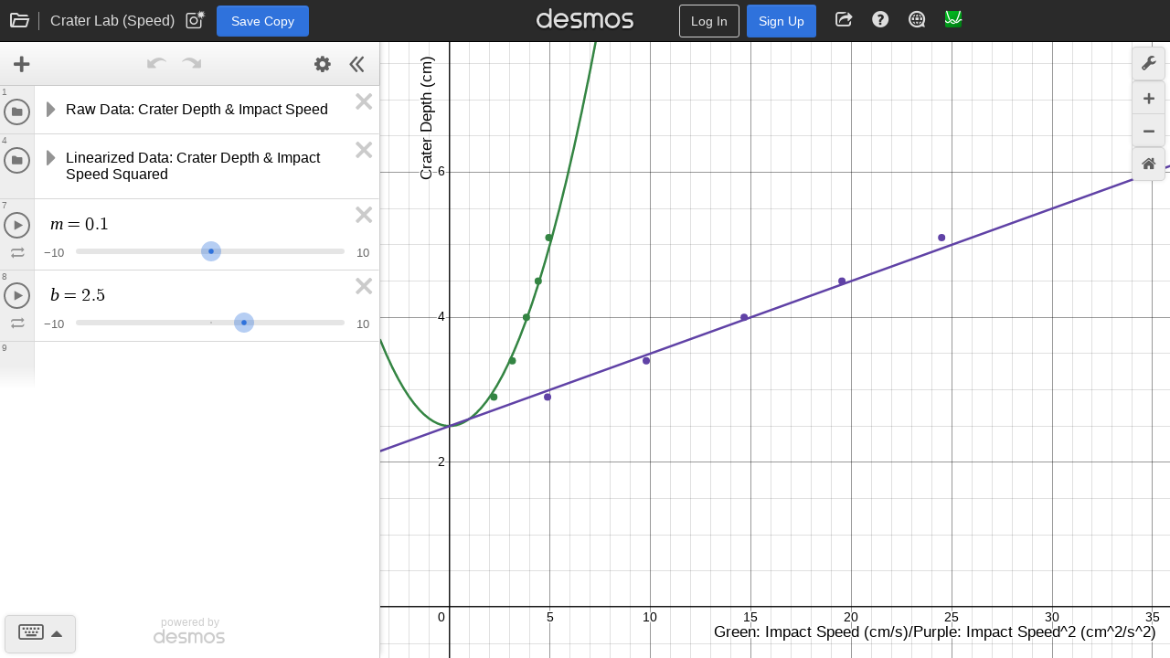

--- FILE ---
content_type: text/html; charset=utf-8
request_url: https://www.desmos.com/calculator/uvow6yqtd5
body_size: 5780
content:
<!doctype html>
    <html no_gl="true" lang="en" class="dcg-calculator-api-container-v1_12">
      <head>
        <link rel="stylesheet" href="/assets/build/shared_calculator_desktop-ade84f33d51c8818e46b2a7a7c3ba163fc225cb0.css" />
        <link rel="icon" href="/assets/img/apps/graphing/favicon.ico" type="image/x-icon" />
        <link rel="apple-touch-icon" href="/apple-touch-icon.png" />
        <link rel="manifest" href="/assets/pwa/app.webmanifest" />
        <meta http-equiv="Content-Type" content="text/html; charset=UTF-8" />
    <meta name="viewport" content="width=device-width, initial-scale=1.0" />
    <meta http-equiv="X-UA-Compatible" content="IE=edge, chrome=1" />
    <meta name="Description" content="Explore math with our beautiful, free online graphing calculator. Graph functions, plot points, visualize algebraic equations, add sliders, animate graphs, and more." />
    <meta name="twitter:card" content="summary_large_image" />
    <meta property="og:title" content="Crater Lab (Speed)" />
    <meta property="og:site_name" content="Desmos" />
    <meta property="og:image" content="https://www.desmos.com/calc_thumbs/production/uvow6yqtd5.png" />
    <link rel="image_src" href="https://www.desmos.com/calc_thumbs/production/uvow6yqtd5.png" />
    <link
          rel="alternate"
          type="application/json+oembed"
          href="https://www.desmos.com/services/oembed?url=https%3A%2F%2Fwww.desmos.com%2Fcalculator%2Fuvow6yqtd5"
        /><link rel="canonical" href="https://www.desmos.com/calculator/uvow6yqtd5" /><link rel="alternate" hreflang="de" href="https://www.desmos.com/calculator/uvow6yqtd5?lang=de" /><link rel="alternate" hreflang="es" href="https://www.desmos.com/calculator/uvow6yqtd5?lang=es" /><link rel="alternate" hreflang="et" href="https://www.desmos.com/calculator/uvow6yqtd5?lang=et" /><link rel="alternate" hreflang="fr" href="https://www.desmos.com/calculator/uvow6yqtd5?lang=fr" /><link rel="alternate" hreflang="id" href="https://www.desmos.com/calculator/uvow6yqtd5?lang=id" /><link rel="alternate" hreflang="it" href="https://www.desmos.com/calculator/uvow6yqtd5?lang=it" /><link rel="alternate" hreflang="ja" href="https://www.desmos.com/calculator/uvow6yqtd5?lang=ja" /><link rel="alternate" hreflang="ko" href="https://www.desmos.com/calculator/uvow6yqtd5?lang=ko" /><link rel="alternate" hreflang="nl" href="https://www.desmos.com/calculator/uvow6yqtd5?lang=nl" /><link rel="alternate" hreflang="pl" href="https://www.desmos.com/calculator/uvow6yqtd5?lang=pl" /><link rel="alternate" hreflang="pt-BR" href="https://www.desmos.com/calculator/uvow6yqtd5?lang=pt-BR" /><link rel="alternate" hreflang="ru" href="https://www.desmos.com/calculator/uvow6yqtd5?lang=ru" /><link rel="alternate" hreflang="sv-SE" href="https://www.desmos.com/calculator/uvow6yqtd5?lang=sv-SE" /><link rel="alternate" hreflang="th" href="https://www.desmos.com/calculator/uvow6yqtd5?lang=th" /><link rel="alternate" hreflang="tr" href="https://www.desmos.com/calculator/uvow6yqtd5?lang=tr" /><link rel="alternate" hreflang="uk" href="https://www.desmos.com/calculator/uvow6yqtd5?lang=uk" /><link rel="alternate" hreflang="vi" href="https://www.desmos.com/calculator/uvow6yqtd5?lang=vi" /><link rel="alternate" hreflang="zh-CN" href="https://www.desmos.com/calculator/uvow6yqtd5?lang=zh-CN" /><link rel="alternate" hreflang="zh-TW" href="https://www.desmos.com/calculator/uvow6yqtd5?lang=zh-TW" /><link rel="alternate" hreflang="en" href="https://www.desmos.com/calculator/uvow6yqtd5" /><link rel="alternate" hreflang="x-default" href="https://www.desmos.com/calculator/uvow6yqtd5" />
    <title>Crater Lab (Speed) | Desmos</title>
    <style>
      @keyframes dcg-loading-pulse {
        0% {
          opacity: 0;
        }
        20% {
          opacity: 1;
        }
        80% {
          opacity: 0;
          transform: scale(1.5, 1.5);
        }
        100% {
          opacity: 0;
          transform: scale(1.5, 1.5);
        }
      }

      .dcg-loading-div-container {
        position: absolute;
        left: 0;
        right: 0;
        top: 0;
        bottom: 0;
        background: #fff;
        z-index: 1000;
      }

      .dcg-loading-background-div {
        animation: dcg-loading-pulse 2.2s infinite;
        background: #eee;
        width: 140px;
        height: 140px;
        display: inline-block;
        position: absolute;
        top: 50%;
        left: 50%;
        margin-left: -70px;
        margin-top: -70px;
        border-radius: 50%;
      }

      .dcg-loading-div {
        font-size: 18px;
        width: 140px;
        height: 140px;
        display: inline-block;
        text-align: center;
        position: absolute;
        top: 50%;
        left: 50%;
        color: transparent;
        margin-left: -70px;
        margin-top: -70px;
        border-radius: 50%;
        background: no-repeat center center;
        background-size: 120px 25px;
        background-image: url([data-uri]);
      }
    </style>
      </head>
      <body data-load-data="{&quot;graph&quot;:{&quot;hash&quot;:&quot;uvow6yqtd5&quot;,&quot;parent_hash&quot;:&quot;jxl1ixku09&quot;,&quot;title&quot;:&quot;Crater Lab (Speed)&quot;,&quot;created&quot;:&quot;2015-12-07T23:48:18.541Z&quot;,&quot;versionCreatedAt&quot;:&quot;2015-12-07T23:48:18.541Z&quot;,&quot;stateUrl&quot;:&quot;https://www.desmos.com/calc-states/production/uvow6yqtd5&quot;,&quot;thumbUrl&quot;:&quot;https://www.desmos.com/calc_thumbs/production/uvow6yqtd5.png&quot;,&quot;currentVersion&quot;:&quot;eb788fec-e7f7-11ef-9f29-078291e54d65&quot;,&quot;type&quot;:&quot;quick-link&quot;,&quot;access&quot;:&quot;link&quot;,&quot;product&quot;:&quot;graphing&quot;},&quot;initialProduct&quot;:&quot;graphing&quot;}">
        <div class="dcg-loading-div-container">
      <div class="dcg-loading-background-div"></div>
      <div class="dcg-loading-div">Loading...</div>
    </div>
    <div class="dcg-sliding-interior">
      <div id="dcg-header-container"></div>
      <div id="graph-container"></div>
    </div>
    <div id="mygraphs-container"></div>
    <div id="dcg-modal-container" handleEvent="true"></div>
    <img
      src="[data-uri]"
      id="whitebg"
      aria-hidden="true"
      alt=""
    /><script type="text/javascript">
      try {
        if (window !== window.top) {
          window.onerror = window.top.onerror;
          window.addEventListener('unhandledrejection', function (e) {
            throw e.reason;
          });
        }
      } catch (ex) {}
      if (typeof Desmos === 'undefined') Desmos = {};
      Desmos.config = {};
      Desmos.commit = '52428637e680ada93098abf56c8a3b6eaeef4ace';
    </script><script type="text/javascript">
      if (!window.console) window.console = {};
      if (!window.console.log) window.console.log = function () {};
    </script><script type="text/javascript">
      if (window.location.protocol === 'file:') {
        window.history.pushState = function () {};
        window.history.replaceState = function () {};
      }
    </script>
        <script src="/assets/build/shared_calculator_desktop-a3ee0060e5bc761eaab61fe2e9181e0b695d90b9.js"></script>
        <script>
      var _paq = (window._paq = window._paq || []);
      var paqTest = (window.paqTest = window.paqTest || []);
      _paq.push(['disableCookies']);
      _paq.push(['enableLinkTracking']);
      (function () {
        var u="/analytics/";;
        _paq.push(['setTrackerUrl', u + 'js/']);
        _paq.push(['setSiteId', '1']);
        var d = document,
          g = d.createElement('script'),
          s = d.getElementsByTagName('script')[0];
        g.async = true;
        g.src = u + 'js/';
        s.parentNode.insertBefore(g, s);
      })();
    </script>
      </body>
    </html>

--- FILE ---
content_type: text/css; charset=utf-8
request_url: https://www.desmos.com/assets/build/shared_calculator_desktop-ade84f33d51c8818e46b2a7a7c3ba163fc225cb0.css
body_size: 69905
content:
@charset "UTF-8";.dcg-calculator-api-container-v1_12 .dcg-tap-container:not(body){position:relative}.dcg-calculator-api-container-v1_12 :not(.dcg-focus-visible){outline:none}.dcg-calculator-api-container-v1_12 .dcg-text-selectable{-webkit-user-select:text;user-select:text;cursor:text}.dcg-calculator-api-container-v1_12 img{height:auto;max-width:100%}.dcg-aria-alert,.dcg-calculator-api-container-v1_12 .dcg-sr-only{position:absolute;left:-1000px;top:-1000px;width:1px;height:1px;text-align:left;overflow:hidden}.dcg-calculator-api-container-v1_12 .dcg-background--light-blue{background:#d7e6ff}.dcg-calculator-api-container-v1_12 .dcg-text--dark-blue{color:#17396e}.dcg-calculator-api-container-v1_12 .dcg-text--centered{text-align:center}.dcg-calculator-api-container-v1_12 .dcg-anchor-center{text-anchor:middle}.dcg-calculator-api-container-v1_12 .dcg-anchor-left{text-anchor:end}.dcg-calculator-api-container-v1_12 .dcg-anchor-right{text-anchor:start}.dcg-calculator-api-container-v1_12 .dcg-text--uppercase{text-transform:uppercase}.dcg-calculator-api-container-v1_12 .dcg-unstyled-list{list-style-type:none;margin:0;padding:0}.dcg-calculator-api-container-v1_12 .dcg-unstyled-list li{margin:0;text-indent:0}.dcg-calculator-api-container-v1_12 .dcg-forced-color-none{forced-color-adjust:none}.dcg-calculator-api-container-v1_12 .dcg-unstyled-button{font-family:inherit;font-size:inherit;font-weight:inherit;line-height:inherit;margin:0;overflow:visible;text-transform:none;-webkit-appearance:button;border:none;background-color:unset;padding:0}.dcg-calculator-api-container-v1_12 .dcg-unstyled-link{text-decoration:none!important;color:unset}.dcg-calculator-api-container-v1_12 .dcg-unstyled-heading{margin:0;font-size:inherit;font:inherit;font-weight:inherit}.dcg-calculator-api-container-v1_12 .dcg-unstyled-dialog{width:auto;height:auto;border:none;padding:0}.dcg-calculator-api-container-v1_12 details.dcg-unstyled-details{list-style:none}.dcg-calculator-api-container-v1_12 details.dcg-unstyled-details summary::-webkit-details-marker{display:none}.dcg-calculator-api-container-v1_12 details.dcg-unstyled-details summary::marker{content:""}.dcg-calculator-api-container-v1_12 .dcg-display--contents{display:contents}.dcg-calculator-api-container-v1_12 .dcg-bold{font-weight:700}.dcg-calculator-api-container-v1_12 .dcg-nowrap{text-wrap:nowrap}@media print{html,.dcg-calculator-api-container-v1_12 body,.dcg-calculator-api-container-v1_12 .dcg-sliding-interior,.dcg-calculator-api-container-v1_12 #graph-container,.dcg-calculator-api-container-v1_12 .dcg-container,.dcg-calculator-api-container-v1_12 .dcg-exppanel,.dcg-calculator-api-container-v1_12 .dcg-expressionitem,.dcg-calculator-api-container-v1_12 .dcg-fade-container{overflow:visible!important;position:relative!important}.dcg-calculator-api-container-v1_12 #graph-container{top:0!important;left:0!important;width:700px!important}.dcg-calculator-api-container-v1_12 #graph-container .dcg-grapher{left:0!important}.dcg-calculator-api-container-v1_12 #graph-container .dcg-grapher canvas:first-of-type{border:2px solid #454545}.dcg-calculator-api-container-v1_12 #graph-container,.dcg-calculator-api-container-v1_12 .dcg-grapher,.dcg-calculator-api-container-v1_12 .dcg-exppanel-outer,.dcg-calculator-api-container-v1_12 .dcg-exppanel-container{transform:translate(0);transition:0;box-shadow:none!important;width:100%}.dcg-calculator-api-container-v1_12 .dcg-header,.dcg-calculator-api-container-v1_12 .dcg-pillbox-container,.dcg-calculator-api-container-v1_12 .dcg-shared-modal,.dcg-calculator-api-container-v1_12 .dcg-keys-container,.dcg-calculator-api-container-v1_12 .dcg-popover,.dcg-calculator-api-container-v1_12 .dcg-dropdown-popover,.dcg-calculator-api-container-v1_12 .dcg-show-keypad,.dcg-calculator-api-container-v1_12 .dcg-show-expressions-tab,.dcg-calculator-api-container-v1_12 .dcg-toast,.dcg-calculator-api-container-v1_12 .trip-block,.dcg-calculator-api-container-v1_12 .dcg-grapher:before,.dcg-calculator-api-container-v1_12 .dcg-expression-top-bar,.dcg-calculator-api-container-v1_12 .dcg-new-expression,.dcg-calculator-api-container-v1_12 .dcg-icon-remove,.dcg-calculator-api-container-v1_12 .dcg-fadeout,.dcg-calculator-api-container-v1_12 .dcg-icon,.dcg-calculator-api-container-v1_12 .dcg-slider-container,.dcg-calculator-api-container-v1_12 .dcg-create-sliders,.dcg-calculator-api-container-v1_12 .dcg-expressions-branding,.dcg-calculator-api-container-v1_12 .dcg-graphpaper-branding,.dcg-calculator-api-container-v1_12 .dcg-geometry-toolbar-view,.dcg-calculator-api-container-v1_12 .dcg-label-container{display:none!important}.dcg-calculator-api-container-v1_12 .dcg-fullscreen .dcg-exppanel-outer{margin-top:800px}.dcg-calculator-api-container-v1_12 .dcg-exppanel-outer{margin-top:12in}.dcg-calculator-api-container-v1_12 .dcg-exppanel-outer .dcg-exppanel-container{padding-top:0!important;width:100%!important}.dcg-calculator-api-container-v1_12 .dcg-exppanel-outer .dcg-exppanel{border:none}.dcg-calculator-api-container-v1_12 .dcg-exppanel-outer .dcg-expressionitem{border:0;border-top:1px solid #e2e2e2}.dcg-calculator-api-container-v1_12 .dcg-exppanel-outer .dcg-expressionitem .dcg-tab{border:0}.dcg-calculator-api-container-v1_12 .dcg-exppanel-outer .dcg-expressionitem .dcg-variable-index{font-size:14px;color:#aaa;text-align:center}.dcg-calculator-api-container-v1_12 .dcg-exppanel-outer .dcg-expressionitem .dcg-variable-index:after{content:"."}.dcg-calculator-api-container-v1_12 .dcg-background{opacity:0!important}.dcg-calculator-api-container-v1_12 .dcg-dot{position:absolute!important;top:-15px!important;left:-15px!important;border-radius:15px!important;width:29px!important;height:29px!important;border:14px solid #2d70b3}}.dcg-calculator-api-container-v1_12 *{box-sizing:border-box}@media screen{.dcg-calculator-api-container-v1_12 body{position:fixed;top:0;bottom:0;left:0;right:0}}.dcg-calculator-api-container-v1_12 body,html{margin:0;padding:0;font-family:Arial,sans-serif;-webkit-user-select:none;user-select:none;-webkit-tap-highlight-color:transparent}.dcg-calculator-api-container-v1_12 body{overflow:hidden;background:#fff;-ms-content-zooming:none;content-zooming:none}.dcg-calculator-api-container-v1_12 .dcg-sliding-interior{background-color:#fff}.dcg-calculator-api-container-v1_12 #graph-container .dcg-container{font-size:100%}.dcg-calculator-api-container-v1_12 ::-webkit-input-placeholder{color:#00000078;opacity:1}.dcg-calculator-api-container-v1_12 ::-moz-placeholder{color:#00000078;opacity:1}.dcg-calculator-api-container-v1_12 :-moz-placeholder{color:#00000078;opacity:1}.dcg-calculator-api-container-v1_12 :-ms-input-placeholder{color:#00000078;opacity:1}.dcg-calculator-api-container-v1_12 input:focus:not([disabled])::-webkit-input-placeholder,.dcg-calculator-api-container-v1_12 textarea:focus:not([disabled])::-webkit-input-placeholder{color:transparent}.dcg-calculator-api-container-v1_12 input:focus:not([disabled])::-moz-placeholder,.dcg-calculator-api-container-v1_12 textarea:focus:not([disabled])::-moz-placeholder{color:transparent}.dcg-calculator-api-container-v1_12 input:focus:not([disabled]):-moz-placeholder,.dcg-calculator-api-container-v1_12 textarea:focus:not([disabled]):-moz-placeholder{color:transparent}.dcg-calculator-api-container-v1_12 input:focus:not([disabled]):-ms-input-placeholder,.dcg-calculator-api-container-v1_12 textarea:focus:not([disabled]):-ms-input-placeholder{color:transparent}.dcg-calculator-api-container-v1_12 .dcg-tap-container :not(.dcg-disabled):not(.dcg-cursor-default):not([disabled=true])[ontap]{cursor:pointer}.dcg-calculator-api-container-v1_12 .dcg-checkbox-flex-container{display:flex;align-items:center}.dcg-calculator-api-container-v1_12 .dcg-checkbox{cursor:pointer;position:relative;display:flex;align-items:center;gap:5px}.dcg-calculator-api-container-v1_12 .dcg-checkbox.dcg-hovered:not(.dcg-checked) .dcg-checkbox__box{border:1px solid #949494}.dcg-calculator-api-container-v1_12 .dcg-checkbox.dcg-hovered:not(.dcg-checked) .dcg-checkbox__box:before{display:block;color:#0000001a}.dcg-calculator-api-container-v1_12 .dcg-checkbox.dcg-hovered.dcg-checked .dcg-checkbox__box{border:1px solid rgba(0,0,0,.5)}.dcg-calculator-api-container-v1_12 .dcg-checkbox.dcg-disabled{pointer-events:none;opacity:.5}.dcg-calculator-api-container-v1_12 .dcg-checkbox--small{font-size:85%}.dcg-calculator-api-container-v1_12 .dcg-checkbox__box{position:relative;display:inline-block;-webkit-appearance:none;appearance:none;cursor:inherit;width:1.1em;height:1.1em;margin:0;border:1px solid #bbb;border-radius:3px;vertical-align:middle}.dcg-calculator-api-container-v1_12 .dcg-checkbox__box:before{position:absolute;top:-.15em;left:.1em;display:none;font-size:115%;text-shadow:-1px -1px 0 var(--dcg-checkbox-outline-color, #fff),-1px 1px 0 var(--dcg-checkbox-outline-color, #fff),1px -1px 0 var(--dcg-checkbox-outline-color, #fff),1px 1px 0 var(--dcg-checkbox-outline-color, #fff),0 -1px 0 var(--dcg-checkbox-outline-color, #fff),0 1px 0 var(--dcg-checkbox-outline-color, #fff),1px 0 0 var(--dcg-checkbox-outline-color, #fff),-1px 0 0 var(--dcg-checkbox-outline-color, #fff)}.dcg-calculator-api-container-v1_12 .dcg-checkbox__box.dcg-focus-visible{outline:2px solid var(--dcg-focus-color, #2f72dc)}.dcg-calculator-api-container-v1_12 .dcg-checkbox__box.dcg-disabled{background:#0000001a}.dcg-calculator-api-container-v1_12 .dcg-checkbox__box.dcg-checked:before{display:block;color:var(--dcg-accent-color, #2f72dc)}.dcg-calculator-api-container-v1_12 .dcg-checkbox__box.dcg-disabled.dcg-checked:before{display:block;color:#00000080}.dcg-calculator-api-container-v1_12 .dcg-checkbox__content{flex:1;overflow:hidden;text-overflow:ellipsis}.dcg-calculator-api-container-v1_12 .dcg-checkbox-hover-container.dcg-hovered .dcg-checkbox:not(.dcg-checked) .dcg-checkbox__box{border:1px solid #949494}.dcg-calculator-api-container-v1_12 .dcg-checkbox-hover-container.dcg-hovered .dcg-checkbox:not(.dcg-checked) .dcg-checkbox__box:before{display:block;color:#0000001a}.dcg-calculator-api-container-v1_12 .dcg-mq-container{position:relative;display:inline-block}.dcg-calculator-api-container-v1_12 .dcg-mq-container sup.dcg-mq-nthroot{top:auto}.dcg-calculator-api-container-v1_12 .dcg-mq-container .dcg-mq-placeholder{font-family:Symbola,Times New Roman,serif;position:absolute;bottom:3px;left:0;right:1px;font-size:95%;pointer-events:none;padding-left:2px;color:var(--dcg-custom-text-color, rgba(0, 0, 0, .47));overflow:hidden}.dcg-calculator-api-container-v1_12 .dcg-mq-container .dcg-mq-placeholder .dcg-mq-math-mode{font-size:inherit}.dcg-calculator-api-container-v1_12 .dcg-container .dcg-suffix-degree .dcg-mq-root-block:after{content:"\b0";vertical-align:top;opacity:.6;margin-left:1px}.dcg-calculator-api-container-v1_12 .dcg-container .dcg-suffix-radian .dcg-mq-root-block:after{content:"rad";font-size:90%;opacity:.6;margin-left:3px}.dcg-calculator-api-container-v1_12 .dcg-container .dcg-mq-editable-field:not(.dcg-no-fadeout){position:relative}.dcg-calculator-api-container-v1_12 .dcg-container .dcg-mq-editable-field:not(.dcg-no-fadeout):after{content:"";position:absolute;top:0;right:0;bottom:0;width:7px;background:linear-gradient(to right,transparent,var(--dcg-custom-background-color, #fff));pointer-events:none}.dcg-calculator-api-container-v1_12 .dcg-container .dcg-mq-editable-field:not(.dcg-no-fadeout) .dcg-mq-root-block{padding-right:5px}.dcg-calculator-api-container-v1_12 .dcg-container .dcg-mq-editable-field:not(.dcg-no-fadeout) .dcg-mq-root-block.dcg-mq-editing-overflow-left:before{content:"";position:absolute;top:0;left:0;bottom:0;width:7px;background:linear-gradient(to left,transparent,var(--dcg-custom-background-color, #fff));pointer-events:none}@font-face{font-family:Symbola;src:url([data-uri]) format("woff2")}.dcg-mq-aria-alert,.dcg-calculator-api-container-v1_12 .dcg-mq-mathspeak{position:absolute;left:-1000px;top:-1000px;width:0px;height:0px;text-align:left;overflow:hidden}.dcg-calculator-api-container-v1_12 .dcg-mq-editable-field{display:-moz-inline-box;display:inline-block}.dcg-calculator-api-container-v1_12 .dcg-mq-editable-field .dcg-mq-cursor{border-left:1px solid currentColor;margin-left:-1px;position:relative;z-index:1;padding:0;display:-moz-inline-box;display:inline-block}.dcg-calculator-api-container-v1_12 .dcg-mq-editable-field .dcg-mq-cursor.dcg-mq-blink{visibility:hidden}.dcg-calculator-api-container-v1_12 .dcg-mq-editable-field,.dcg-calculator-api-container-v1_12 .dcg-mq-math-mode .dcg-mq-editable-field{border:1px solid gray}.dcg-calculator-api-container-v1_12 .dcg-mq-editable-field.dcg-mq-focused,.dcg-calculator-api-container-v1_12 .dcg-mq-math-mode .dcg-mq-editable-field.dcg-mq-focused{-webkit-box-shadow:#8bd 0 0 1px 2px,inset #6ae 0 0 2px 0;-moz-box-shadow:#8bd 0 0 1px 2px,inset #6ae 0 0 2px 0;box-shadow:#8bd 0 0 1px 2px,inset #6ae 0 0 2px;border-color:#709ac0}.dcg-calculator-api-container-v1_12 .dcg-mq-math-mode .dcg-mq-editable-field{margin:1px}.dcg-calculator-api-container-v1_12 .dcg-mq-editable-field .dcg-mq-latex-command-input{color:inherit;font-family:Courier New,monospace;border:1px solid gray;padding-right:1px;margin-right:1px;margin-left:2px}.dcg-calculator-api-container-v1_12 .dcg-mq-editable-field .dcg-mq-latex-command-input.dcg-mq-empty{background:transparent}.dcg-calculator-api-container-v1_12 .dcg-mq-editable-field .dcg-mq-latex-command-input.dcg-mq-hasCursor{border-color:ActiveBorder}.dcg-calculator-api-container-v1_12 .dcg-mq-editable-field.dcg-mq-empty:after,.dcg-calculator-api-container-v1_12 .dcg-mq-editable-field.dcg-mq-text-mode:after,.dcg-calculator-api-container-v1_12 .dcg-mq-math-mode .dcg-mq-empty:after{visibility:hidden;content:"c"}.dcg-calculator-api-container-v1_12 .dcg-mq-editable-field .dcg-mq-cursor:only-child:after,.dcg-calculator-api-container-v1_12 .dcg-mq-editable-field .dcg-mq-textarea+.dcg-mq-cursor:last-child:after{visibility:hidden;content:"c"}.dcg-calculator-api-container-v1_12 .dcg-mq-editable-field .dcg-mq-text-mode .dcg-mq-cursor:only-child:after{content:""}.dcg-calculator-api-container-v1_12 .dcg-mq-editable-field.dcg-mq-text-mode{overflow-x:auto;overflow-y:hidden}.dcg-calculator-api-container-v1_12 .dcg-mq-root-block,.dcg-calculator-api-container-v1_12 .dcg-mq-math-mode .dcg-mq-root-block{display:-moz-inline-box;display:inline-block;width:100%;padding:2px;-webkit-box-sizing:border-box;-moz-box-sizing:border-box;box-sizing:border-box;white-space:nowrap;overflow:hidden;vertical-align:middle}.dcg-calculator-api-container-v1_12 .dcg-mq-root-block .dcg-mq-digit,.dcg-calculator-api-container-v1_12 .dcg-mq-math-mode .dcg-mq-root-block .dcg-mq-digit{margin-left:.009em;margin-right:.009em}.dcg-calculator-api-container-v1_12 .dcg-mq-root-block .dcg-mq-group-start,.dcg-calculator-api-container-v1_12 .dcg-mq-math-mode .dcg-mq-root-block .dcg-mq-group-start{margin-left:.11em;margin-right:-.01em}.dcg-calculator-api-container-v1_12 .dcg-mq-root-block .dcg-mq-group-other,.dcg-calculator-api-container-v1_12 .dcg-mq-math-mode .dcg-mq-root-block .dcg-mq-group-other{margin-left:-.01em;margin-right:-.01em}.dcg-calculator-api-container-v1_12 .dcg-mq-root-block .dcg-mq-group-leading-1,.dcg-calculator-api-container-v1_12 .dcg-mq-math-mode .dcg-mq-root-block .dcg-mq-group-leading-1,.dcg-calculator-api-container-v1_12 .dcg-mq-root-block .dcg-mq-group-leading-2,.dcg-calculator-api-container-v1_12 .dcg-mq-math-mode .dcg-mq-root-block .dcg-mq-group-leading-2{margin-left:0;margin-right:-.01em}.dcg-calculator-api-container-v1_12 .dcg-mq-root-block .dcg-mq-group-leading-3,.dcg-calculator-api-container-v1_12 .dcg-mq-math-mode .dcg-mq-root-block .dcg-mq-group-leading-3{margin-left:.036em;margin-right:-.01em}.dcg-calculator-api-container-v1_12 .dcg-mq-root-block.dcg-mq-suppress-grouping .dcg-mq-group-start,.dcg-calculator-api-container-v1_12 .dcg-mq-math-mode .dcg-mq-root-block.dcg-mq-suppress-grouping .dcg-mq-group-start,.dcg-calculator-api-container-v1_12 .dcg-mq-root-block.dcg-mq-suppress-grouping .dcg-mq-group-other,.dcg-calculator-api-container-v1_12 .dcg-mq-math-mode .dcg-mq-root-block.dcg-mq-suppress-grouping .dcg-mq-group-other,.dcg-calculator-api-container-v1_12 .dcg-mq-root-block.dcg-mq-suppress-grouping .dcg-mq-group-leading-1,.dcg-calculator-api-container-v1_12 .dcg-mq-math-mode .dcg-mq-root-block.dcg-mq-suppress-grouping .dcg-mq-group-leading-1,.dcg-calculator-api-container-v1_12 .dcg-mq-root-block.dcg-mq-suppress-grouping .dcg-mq-group-leading-2,.dcg-calculator-api-container-v1_12 .dcg-mq-math-mode .dcg-mq-root-block.dcg-mq-suppress-grouping .dcg-mq-group-leading-2,.dcg-calculator-api-container-v1_12 .dcg-mq-root-block.dcg-mq-suppress-grouping .dcg-mq-group-leading-3,.dcg-calculator-api-container-v1_12 .dcg-mq-math-mode .dcg-mq-root-block.dcg-mq-suppress-grouping .dcg-mq-group-leading-3{margin-left:.009em;margin-right:.009em}.dcg-calculator-api-container-v1_12 .dcg-mq-root-block .dcg-mq-ellipsis-start,.dcg-calculator-api-container-v1_12 .dcg-mq-math-mode .dcg-mq-root-block .dcg-mq-ellipsis-start{margin-left:.14em;margin-right:.009em}.dcg-calculator-api-container-v1_12 .dcg-mq-root-block .dcg-mq-ellipsis-middle,.dcg-calculator-api-container-v1_12 .dcg-mq-math-mode .dcg-mq-root-block .dcg-mq-ellipsis-middle{margin-left:.009em;margin-right:.009em}.dcg-calculator-api-container-v1_12 .dcg-mq-root-block .dcg-mq-ellipsis-end,.dcg-calculator-api-container-v1_12 .dcg-mq-math-mode .dcg-mq-root-block .dcg-mq-ellipsis-end{margin-left:.009em;margin-right:.14em}.dcg-calculator-api-container-v1_12 .dcg-mq-math-mode{font-variant:normal;font-weight:400;font-style:normal;font-size:115%;line-height:1;display:-moz-inline-box;display:inline-block}.dcg-calculator-api-container-v1_12 .dcg-mq-math-mode .dcg-mq-non-leaf,.dcg-calculator-api-container-v1_12 .dcg-mq-math-mode .dcg-mq-scaled{display:-moz-inline-box;display:inline-block}.dcg-calculator-api-container-v1_12 .dcg-mq-math-mode var,.dcg-calculator-api-container-v1_12 .dcg-mq-math-mode .dcg-mq-text-mode,.dcg-calculator-api-container-v1_12 .dcg-mq-math-mode .dcg-mq-nonSymbola{font-family:Times New Roman,Symbola,serif;line-height:.9}.dcg-calculator-api-container-v1_12 .dcg-mq-math-mode svg{fill:currentColor;position:absolute;top:0;left:0;width:100%;height:100%}.dcg-calculator-api-container-v1_12 .dcg-mq-math-mode *{font-size:inherit;line-height:inherit;margin:0;padding:0;border-color:#000;-webkit-user-select:none;-moz-user-select:none;user-select:none;box-sizing:border-box}.dcg-calculator-api-container-v1_12 .dcg-mq-math-mode .dcg-mq-empty{background:#0003}.dcg-calculator-api-container-v1_12 .dcg-mq-math-mode .dcg-mq-empty.dcg-mq-root-block,.dcg-calculator-api-container-v1_12 .dcg-mq-math-mode .dcg-mq-empty.dcg-mq-quiet-delimiter,.dcg-calculator-api-container-v1_12 .dcg-mq-math-mode.dcg-mq-empty{background:transparent}.dcg-calculator-api-container-v1_12 .dcg-mq-math-mode .dcg-mq-text-mode{display:inline-block;white-space:pre}.dcg-calculator-api-container-v1_12 .dcg-mq-math-mode .dcg-mq-text-mode.dcg-mq-hasCursor{box-shadow:inset #a9a9a9 0 .1em .2em;padding:0 .1em;margin:0 -.1em;min-width:1ex}.dcg-calculator-api-container-v1_12 .dcg-mq-math-mode .dcg-mq-font{font:1em Times New Roman,Symbola,serif}.dcg-calculator-api-container-v1_12 .dcg-mq-math-mode .dcg-mq-font *{font-family:inherit;font-style:inherit}.dcg-calculator-api-container-v1_12 .dcg-mq-math-mode b,.dcg-calculator-api-container-v1_12 .dcg-mq-math-mode b.dcg-mq-font{font-weight:bolder}.dcg-calculator-api-container-v1_12 .dcg-mq-math-mode var,.dcg-calculator-api-container-v1_12 .dcg-mq-math-mode i,.dcg-calculator-api-container-v1_12 .dcg-mq-math-mode i.dcg-mq-font{font-style:italic}.dcg-calculator-api-container-v1_12 .dcg-mq-math-mode var.dcg-mq-f{margin-right:.2em;margin-left:.1em}.dcg-calculator-api-container-v1_12 .dcg-mq-math-mode .dcg-mq-roman var.dcg-mq-f{margin:0}.dcg-calculator-api-container-v1_12 .dcg-mq-math-mode big{font-size:200%}.dcg-calculator-api-container-v1_12 .dcg-mq-math-mode .dcg-mq-int>big{display:inline-block;-webkit-transform:scaleX(.7);-moz-transform:scaleX(.7);-ms-transform:scaleX(.7);-o-transform:scaleX(.7);transform:scaleX(.7);vertical-align:-.16em}.dcg-calculator-api-container-v1_12 .dcg-mq-math-mode .dcg-mq-int>.dcg-mq-supsub{font-size:80%;vertical-align:-1.1em;padding-right:.2em}.dcg-calculator-api-container-v1_12 .dcg-mq-math-mode .dcg-mq-int>.dcg-mq-supsub>.dcg-mq-sup>.dcg-mq-sup-inner{vertical-align:1.3em}.dcg-calculator-api-container-v1_12 .dcg-mq-math-mode .dcg-mq-int>.dcg-mq-supsub>.dcg-mq-sub{margin-left:-.35em}.dcg-calculator-api-container-v1_12 .dcg-mq-math-mode .dcg-mq-roman{font-style:normal}.dcg-calculator-api-container-v1_12 .dcg-mq-math-mode .dcg-mq-sans-serif{font-family:sans-serif,Symbola,serif}.dcg-calculator-api-container-v1_12 .dcg-mq-math-mode .dcg-mq-monospace{font-family:monospace,Symbola,serif}.dcg-calculator-api-container-v1_12 .dcg-mq-math-mode .dcg-mq-overline{border-top:1px solid;margin-top:1px}.dcg-calculator-api-container-v1_12 .dcg-mq-math-mode .dcg-mq-underline{border-bottom:1px solid;margin-bottom:1px}.dcg-calculator-api-container-v1_12 .dcg-mq-math-mode .dcg-mq-binary-operator{padding:0 .2em;display:-moz-inline-box;display:inline-block}.dcg-calculator-api-container-v1_12 .dcg-mq-math-mode .dcg-mq-supsub{text-align:left;font-size:90%;vertical-align:-.5em}.dcg-calculator-api-container-v1_12 .dcg-mq-math-mode .dcg-mq-supsub.dcg-mq-sup-only{vertical-align:.5em}.dcg-calculator-api-container-v1_12 .dcg-mq-math-mode .dcg-mq-supsub.dcg-mq-sup-only>.dcg-mq-sup{display:inline-block;vertical-align:text-bottom}.dcg-calculator-api-container-v1_12 .dcg-mq-math-mode .dcg-mq-supsub .dcg-mq-sup{display:block}.dcg-calculator-api-container-v1_12 .dcg-mq-math-mode .dcg-mq-supsub .dcg-mq-sub{display:block;float:left}.dcg-calculator-api-container-v1_12 .dcg-mq-math-mode .dcg-mq-supsub .dcg-mq-binary-operator{padding:0 .1em}.dcg-calculator-api-container-v1_12 .dcg-mq-math-mode .dcg-mq-supsub .dcg-mq-fraction{font-size:70%}.dcg-calculator-api-container-v1_12 .dcg-mq-math-mode sup.dcg-mq-nthroot{font-size:80%;vertical-align:.8em;margin-right:-.6em;margin-left:.2em;min-width:.5em}.dcg-calculator-api-container-v1_12 .dcg-mq-math-mode .dcg-mq-ghost svg{opacity:.2}.dcg-calculator-api-container-v1_12 .dcg-mq-math-mode .dcg-mq-bracket-middle{margin-top:.1em;margin-bottom:.1em}.dcg-calculator-api-container-v1_12 .dcg-mq-math-mode .dcg-mq-bracket-l,.dcg-calculator-api-container-v1_12 .dcg-mq-math-mode .dcg-mq-bracket-r{position:absolute;top:0;bottom:2px}.dcg-calculator-api-container-v1_12 .dcg-mq-math-mode .dcg-mq-bracket-l{left:0}.dcg-calculator-api-container-v1_12 .dcg-mq-math-mode .dcg-mq-bracket-r{right:0}.dcg-calculator-api-container-v1_12 .dcg-mq-math-mode .dcg-mq-bracket-container{position:relative}.dcg-calculator-api-container-v1_12 .dcg-mq-math-mode .dcg-mq-array{vertical-align:middle;text-align:center}.dcg-calculator-api-container-v1_12 .dcg-mq-math-mode .dcg-mq-array>span{display:block}.dcg-calculator-api-container-v1_12 .dcg-mq-math-mode .dcg-mq-operator-name{font-family:Symbola,Times New Roman,serif;line-height:.9;font-style:normal}.dcg-calculator-api-container-v1_12 .dcg-mq-math-mode var.dcg-mq-operator-name.dcg-mq-first{padding-left:.2em}.dcg-calculator-api-container-v1_12 .dcg-mq-math-mode var.dcg-mq-operator-name.dcg-mq-last,.dcg-calculator-api-container-v1_12 .dcg-mq-math-mode .dcg-mq-supsub.dcg-mq-after-operator-name{padding-right:.2em}.dcg-calculator-api-container-v1_12 .dcg-mq-math-mode .dcg-mq-fraction{font-size:90%;text-align:center;vertical-align:-.4em;padding:0 .2em}.dcg-calculator-api-container-v1_12 .dcg-mq-math-mode .dcg-mq-fraction,.dcg-calculator-api-container-v1_12 .dcg-mq-math-mode .dcg-mq-large-operator,.dcg-calculator-api-container-v1_12 .dcg-mq-math-mode x:-moz-any-link{display:-moz-groupbox}.dcg-calculator-api-container-v1_12 .dcg-mq-math-mode .dcg-mq-fraction,.dcg-calculator-api-container-v1_12 .dcg-mq-math-mode .dcg-mq-large-operator,.dcg-calculator-api-container-v1_12 .dcg-mq-math-mode x:-moz-any-link,.dcg-calculator-api-container-v1_12 .dcg-mq-math-mode x:default{display:inline-block}.dcg-calculator-api-container-v1_12 .dcg-mq-math-mode .dcg-mq-numerator,.dcg-calculator-api-container-v1_12 .dcg-mq-math-mode .dcg-mq-denominator,.dcg-calculator-api-container-v1_12 .dcg-mq-math-mode .dcg-mq-dot-recurring{display:block}.dcg-calculator-api-container-v1_12 .dcg-mq-math-mode .dcg-mq-numerator{padding:0 .1em}.dcg-calculator-api-container-v1_12 .dcg-mq-math-mode .dcg-mq-denominator{border-top:1px solid;float:right;width:100%;padding:.1em}.dcg-calculator-api-container-v1_12 .dcg-mq-math-mode .dcg-mq-dot-recurring{text-align:center;height:.3em}.dcg-calculator-api-container-v1_12 .dcg-mq-math-mode .dcg-mq-sqrt-prefix{position:absolute;top:1px;bottom:.15em;width:.95em}.dcg-calculator-api-container-v1_12 .dcg-mq-math-mode .dcg-mq-sqrt-container{position:relative}.dcg-calculator-api-container-v1_12 .dcg-mq-math-mode .dcg-mq-sqrt-stem{border-top:1px solid;margin-top:1px;margin-left:.9em;padding-left:.15em;padding-right:.2em;margin-right:.1em;padding-top:1px}.dcg-calculator-api-container-v1_12 .dcg-mq-math-mode .dcg-mq-diacritic-above{display:block;text-align:center;line-height:.4em}.dcg-calculator-api-container-v1_12 .dcg-mq-math-mode .dcg-mq-diacritic-stem{display:block;text-align:center}.dcg-calculator-api-container-v1_12 .dcg-mq-math-mode .dcg-mq-hat-prefix{display:block;text-align:center;line-height:.95em;margin-bottom:-.7em;transform:scaleX(1.5);-moz-transform:scaleX(1.5);-o-transform:scaleX(1.5);-webkit-transform:scaleX(1.5)}.dcg-calculator-api-container-v1_12 .dcg-mq-math-mode .dcg-mq-hat-stem{display:block}.dcg-calculator-api-container-v1_12 .dcg-mq-math-mode .dcg-mq-large-operator{vertical-align:-.2em;padding:.2em;text-align:center}.dcg-calculator-api-container-v1_12 .dcg-mq-math-mode .dcg-mq-large-operator .dcg-mq-from,.dcg-calculator-api-container-v1_12 .dcg-mq-math-mode .dcg-mq-large-operator big,.dcg-calculator-api-container-v1_12 .dcg-mq-math-mode .dcg-mq-large-operator .dcg-mq-to{display:block}.dcg-calculator-api-container-v1_12 .dcg-mq-math-mode .dcg-mq-large-operator .dcg-mq-from,.dcg-calculator-api-container-v1_12 .dcg-mq-math-mode .dcg-mq-large-operator .dcg-mq-to{font-size:80%}.dcg-calculator-api-container-v1_12 .dcg-mq-math-mode .dcg-mq-large-operator .dcg-mq-from{float:right;width:100%}.dcg-calculator-api-container-v1_12 .dcg-mq-math-mode,.dcg-calculator-api-container-v1_12 .dcg-mq-math-mode .dcg-mq-editable-field{cursor:text;font-family:Symbola,Times New Roman,serif}.dcg-calculator-api-container-v1_12 .dcg-mq-math-mode .dcg-mq-overarc{border-top:1px solid;-webkit-border-top-right-radius:50% .3em;-moz-border-radius-topright:50% .3em;border-top-right-radius:50% .3em;-webkit-border-top-left-radius:50% .3em;-moz-border-radius-topleft:50% .3em;border-top-left-radius:50% .3em;margin-top:1px;padding-top:.15em}.dcg-calculator-api-container-v1_12 .dcg-mq-math-mode .dcg-mq-overarrow{min-width:.5em;border-top:1px solid;margin-top:1px;padding-top:.2em;text-align:center;position:relative}.dcg-calculator-api-container-v1_12 .dcg-mq-arrow-right-content{position:absolute;right:-.1em;top:-.48em;font-size:.5em}.dcg-calculator-api-container-v1_12 .dcg-mq-arrow-left-content{position:absolute;top:-.48em;left:-.1em;font-size:.5em;-moz-transform:scaleX(-1);-o-transform:scaleX(-1);-webkit-transform:scaleX(-1);transform:scaleX(-1);filter:FlipH;-ms-filter:"FlipH"}.dcg-calculator-api-container-v1_12 .dcg-mq-math-mode .dcg-mq-selection,.dcg-calculator-api-container-v1_12 .dcg-mq-editable-field .dcg-mq-selection,.dcg-calculator-api-container-v1_12 .dcg-mq-math-mode .dcg-mq-selection .dcg-mq-non-leaf,.dcg-calculator-api-container-v1_12 .dcg-mq-editable-field .dcg-mq-selection .dcg-mq-non-leaf,.dcg-calculator-api-container-v1_12 .dcg-mq-math-mode .dcg-mq-selection .dcg-mq-scaled,.dcg-calculator-api-container-v1_12 .dcg-mq-editable-field .dcg-mq-selection .dcg-mq-scaled{background:#b4d5fe!important}.dcg-calculator-api-container-v1_12 .dcg-mq-math-mode .dcg-mq-selection.dcg-mq-blur,.dcg-calculator-api-container-v1_12 .dcg-mq-editable-field .dcg-mq-selection.dcg-mq-blur,.dcg-calculator-api-container-v1_12 .dcg-mq-math-mode .dcg-mq-selection.dcg-mq-blur .dcg-mq-non-leaf,.dcg-calculator-api-container-v1_12 .dcg-mq-editable-field .dcg-mq-selection.dcg-mq-blur .dcg-mq-non-leaf,.dcg-calculator-api-container-v1_12 .dcg-mq-math-mode .dcg-mq-selection.dcg-mq-blur .dcg-mq-scaled,.dcg-calculator-api-container-v1_12 .dcg-mq-editable-field .dcg-mq-selection.dcg-mq-blur .dcg-mq-scaled{background:#d4d4d4!important;color:#000;border-color:#000}html.dcg-calculator-api-container-v1_12 body .dcg-mq-math-mode .dcg-mq-selection .dcg-mq-nthroot-container *,html body .dcg-calculator-api-container-v1_12 .dcg-mq-math-mode .dcg-mq-selection .dcg-mq-nthroot-container *,html.dcg-calculator-api-container-v1_12 body .dcg-mq-editable-field .dcg-mq-selection .dcg-mq-nthroot-container *,html body .dcg-calculator-api-container-v1_12 .dcg-mq-editable-field .dcg-mq-selection .dcg-mq-nthroot-container *{background:transparent!important}.dcg-calculator-api-container-v1_12 .dcg-mq-editable-field .dcg-mq-textarea,.dcg-calculator-api-container-v1_12 .dcg-mq-math-mode .dcg-mq-textarea{position:relative;-webkit-user-select:text;-moz-user-select:text;user-select:text}.dcg-calculator-api-container-v1_12 .dcg-mq-editable-field .dcg-mq-textarea *,.dcg-calculator-api-container-v1_12 .dcg-mq-math-mode .dcg-mq-textarea *{-webkit-user-select:text;-moz-user-select:text;user-select:text;position:absolute;clip:rect(1em 1em 1em 1em);-webkit-transform:scale(0);-moz-transform:scale(0);-ms-transform:scale(0);-o-transform:scale(0);transform:scale(0);resize:none;width:1px;height:1px;box-sizing:content-box}.dcg-calculator-api-container-v1_12 .dcg-static-mathquill-view * .dcg-mq-cursor{display:none}.dcg-calculator-api-container-v1_12 .dcg-segmented-control-container{display:flex;padding-right:1px;padding-bottom:1px}.dcg-calculator-api-container-v1_12 .dcg-segmented-control-container .dcg-segmented-control-btn{color:var(--dcg-custom-text-color, rgba(0, 0, 0, .85));text-align:center;display:flex;justify-content:center;align-items:center;border:1px solid var(--dcg-custom-text-color, rgba(0, 0, 0, .42));margin-right:-1px;margin-bottom:-1px}.dcg-calculator-api-container-v1_12 .dcg-segmented-control-container .dcg-segmented-control-btn .dcg-segmented-control__icon{position:relative;top:1px;margin-right:3px}.dcg-calculator-api-container-v1_12 .dcg-segmented-control-container .dcg-segmented-control-btn:not(.dcg-disabled).dcg-hovered:not(.dcg-selected){color:var(--dcg-custom-text-color-shaded, #000)}.dcg-calculator-api-container-v1_12 .dcg-segmented-control-container .dcg-segmented-control-btn:not(.dcg-disabled).dcg-depressed:not(.dcg-selected){background:#0000000a}.dcg-calculator-api-container-v1_12 .dcg-segmented-control-container .dcg-segmented-control-btn:first-of-type{border-top-left-radius:3px;border-bottom-left-radius:3px}.dcg-calculator-api-container-v1_12 .dcg-segmented-control-container .dcg-segmented-control-btn:last-of-type{border-top-right-radius:3px;border-bottom-right-radius:3px}.dcg-calculator-api-container-v1_12 .dcg-segmented-control-container .dcg-segmented-control-btn.dcg-selected{color:var(--dcg-custom-background-color, #fff);position:relative}.dcg-calculator-api-container-v1_12 .dcg-segmented-control-container .dcg-segmented-control-btn.dcg-selected:not(.dcg-disabled){cursor:default}.dcg-calculator-api-container-v1_12 .dcg-segmented-control-container .dcg-segmented-control-btn.dcg-disabled{opacity:.4}.dcg-calculator-api-container-v1_12 .dcg-segmented-control-container.dcg-theme-default .dcg-segmented-control-btn,.dcg-calculator-api-container-v1_12 .dcg-segmented-control-container.dcg-theme-default-blue .dcg-segmented-control-btn{flex:1}.dcg-calculator-api-container-v1_12 .dcg-segmented-control-container.dcg-theme-default .dcg-segmented-control-btn .dcg-segmented-control-interior,.dcg-calculator-api-container-v1_12 .dcg-segmented-control-container.dcg-theme-default-blue .dcg-segmented-control-btn .dcg-segmented-control-interior{height:34px;line-height:34px;padding:0 8px}.dcg-calculator-api-container-v1_12 .dcg-segmented-control-container.dcg-theme-default .dcg-segmented-control-btn.dcg-hovered:not(.dcg-selected):not(.dcg-disabled){border-color:var(--dcg-custom-text-color-shaded, rgba(0, 0, 0, .62))}.dcg-calculator-api-container-v1_12 .dcg-segmented-control-container.dcg-theme-default .dcg-segmented-control-btn.dcg-selected{border:1px solid var(--dcg-custom-text-color, rgba(0, 0, 0, .65));background:var(--dcg-custom-text-color, rgba(0, 0, 0, .65))}.dcg-calculator-api-container-v1_12 .dcg-segmented-control-container.dcg-theme-full-width-mini .dcg-segmented-control-btn{flex:1;font-size:.9rem}.dcg-calculator-api-container-v1_12 .dcg-segmented-control-container.dcg-theme-mini .dcg-segmented-control-btn .dcg-segmented-control-interior,.dcg-calculator-api-container-v1_12 .dcg-segmented-control-container.dcg-theme-vertical .dcg-segmented-control-btn .dcg-segmented-control-interior,.dcg-calculator-api-container-v1_12 .dcg-segmented-control-container.dcg-theme-full-width-mini .dcg-segmented-control-btn .dcg-segmented-control-interior{padding:var(--segmented-control-vertical-padding, 4px) 6px}.dcg-calculator-api-container-v1_12 .dcg-segmented-control-container.dcg-theme-default-blue .dcg-segmented-control-btn,.dcg-calculator-api-container-v1_12 .dcg-segmented-control-container.dcg-theme-mini .dcg-segmented-control-btn,.dcg-calculator-api-container-v1_12 .dcg-segmented-control-container.dcg-theme-vertical .dcg-segmented-control-btn,.dcg-calculator-api-container-v1_12 .dcg-segmented-control-container.dcg-theme-full-width-mini .dcg-segmented-control-btn{border-color:var(--dcg-custom-text-color, #bbb)}.dcg-calculator-api-container-v1_12 .dcg-segmented-control-container.dcg-theme-default-blue .dcg-segmented-control-btn.dcg-hovered:not(.dcg-selected):not(.dcg-disabled),.dcg-calculator-api-container-v1_12 .dcg-segmented-control-container.dcg-theme-mini .dcg-segmented-control-btn.dcg-hovered:not(.dcg-selected):not(.dcg-disabled),.dcg-calculator-api-container-v1_12 .dcg-segmented-control-container.dcg-theme-vertical .dcg-segmented-control-btn.dcg-hovered:not(.dcg-selected):not(.dcg-disabled),.dcg-calculator-api-container-v1_12 .dcg-segmented-control-container.dcg-theme-full-width-mini .dcg-segmented-control-btn.dcg-hovered:not(.dcg-selected):not(.dcg-disabled){background:#0000000a}.dcg-calculator-api-container-v1_12 .dcg-segmented-control-container.dcg-theme-default-blue .dcg-segmented-control-btn.dcg-depressed:not(.dcg-selected):not(.dcg-disabled),.dcg-calculator-api-container-v1_12 .dcg-segmented-control-container.dcg-theme-mini .dcg-segmented-control-btn.dcg-depressed:not(.dcg-selected):not(.dcg-disabled),.dcg-calculator-api-container-v1_12 .dcg-segmented-control-container.dcg-theme-vertical .dcg-segmented-control-btn.dcg-depressed:not(.dcg-selected):not(.dcg-disabled),.dcg-calculator-api-container-v1_12 .dcg-segmented-control-container.dcg-theme-full-width-mini .dcg-segmented-control-btn.dcg-depressed:not(.dcg-selected):not(.dcg-disabled){background:#0003}.dcg-calculator-api-container-v1_12 .dcg-segmented-control-container.dcg-theme-default-blue .dcg-segmented-control-btn.dcg-selected,.dcg-calculator-api-container-v1_12 .dcg-segmented-control-container.dcg-theme-mini .dcg-segmented-control-btn.dcg-selected,.dcg-calculator-api-container-v1_12 .dcg-segmented-control-container.dcg-theme-vertical .dcg-segmented-control-btn.dcg-selected,.dcg-calculator-api-container-v1_12 .dcg-segmented-control-container.dcg-theme-full-width-mini .dcg-segmented-control-btn.dcg-selected{background:color-mix(in srgb,var(--dcg-accent-color, #2f72dc) 15%,transparent);border-color:var(--dcg-accent-color, #2f72dc);color:var(--dcg-accent-color, #2f72dc)}.dcg-calculator-api-container-v1_12 .dcg-segmented-control-container.dcg-theme-default-blue .dcg-segmented-control-btn.dcg-disabled,.dcg-calculator-api-container-v1_12 .dcg-segmented-control-container.dcg-theme-mini .dcg-segmented-control-btn.dcg-disabled,.dcg-calculator-api-container-v1_12 .dcg-segmented-control-container.dcg-theme-vertical .dcg-segmented-control-btn.dcg-disabled,.dcg-calculator-api-container-v1_12 .dcg-segmented-control-container.dcg-theme-full-width-mini .dcg-segmented-control-btn.dcg-disabled{pointer-events:none}.dcg-calculator-api-container-v1_12 .dcg-segmented-control-container.dcg-theme-default-blue .dcg-segmented-control-btn.dcg-disabled.dcg-selected+.dcg-segmented-control-btn,.dcg-calculator-api-container-v1_12 .dcg-segmented-control-container.dcg-theme-mini .dcg-segmented-control-btn.dcg-disabled.dcg-selected+.dcg-segmented-control-btn,.dcg-calculator-api-container-v1_12 .dcg-segmented-control-container.dcg-theme-vertical .dcg-segmented-control-btn.dcg-disabled.dcg-selected+.dcg-segmented-control-btn,.dcg-calculator-api-container-v1_12 .dcg-segmented-control-container.dcg-theme-full-width-mini .dcg-segmented-control-btn.dcg-disabled.dcg-selected+.dcg-segmented-control-btn{border-left:1px solid #666}.dcg-calculator-api-container-v1_12 .dcg-segmented-control-container.dcg-theme-default-blue .dcg-segmented-control-btn.dcg-disabled.dcg-selected,.dcg-calculator-api-container-v1_12 .dcg-segmented-control-container.dcg-theme-mini .dcg-segmented-control-btn.dcg-disabled.dcg-selected,.dcg-calculator-api-container-v1_12 .dcg-segmented-control-container.dcg-theme-vertical .dcg-segmented-control-btn.dcg-disabled.dcg-selected,.dcg-calculator-api-container-v1_12 .dcg-segmented-control-container.dcg-theme-full-width-mini .dcg-segmented-control-btn.dcg-disabled.dcg-selected{background:#0000001a;border-color:#666;color:var(--dcg-custom-text-color-shaded, #000)}.dcg-calculator-api-container-v1_12 .dcg-segmented-control-container.dcg-theme-vertical{flex-direction:column}.dcg-calculator-api-container-v1_12 .dcg-segmented-control-container.dcg-theme-vertical .dcg-segmented-control-btn:first-of-type{border-top-left-radius:3px;border-top-right-radius:3px;border-bottom-left-radius:unset}.dcg-calculator-api-container-v1_12 .dcg-segmented-control-container.dcg-theme-vertical .dcg-segmented-control-btn:last-of-type{border-top-right-radius:unset;border-bottom-left-radius:3px;border-bottom-right-radius:3px}.dcg-calculator-api-container-v1_12 .dcg-tooltip-hit-area-container{position:relative;line-height:initial}.dcg-calculator-api-container-v1_12 .dcg-tooltip-hit-area-container.dcg-display-block{width:100%;height:100%}.dcg-calculator-api-container-v1_12 .dcg-tooltip-hit-area-container:not(.dcg-display-block){display:inline-block}.dcg-calculator-api-container-v1_12 .dcg-tooltip-mount-pt{position:absolute;top:0;left:0}.dcg-calculator-api-container-v1_12 .dcg-tooltip-positioning-container{position:absolute;pointer-events:none;z-index:10000}.dcg-calculator-api-container-v1_12 .dcg-tooltip-positioning-container .dcg-tooltip-message-container{position:absolute;z-index:10000;animation:dcg-fadeIn .3s}.dcg-calculator-api-container-v1_12 .dcg-tooltip-positioning-container .dcg-tooltip-message{max-width:100%;border-radius:4px;padding:5px 8px;font-size:14px;line-height:1.1em;display:inline-block;pointer-events:all;text-align:center;position:relative}.dcg-calculator-api-container-v1_12 .dcg-tooltip-positioning-container .dcg-tooltip-message.dcg-sticky-not-stuck{cursor:pointer}.dcg-calculator-api-container-v1_12 .dcg-tooltip-positioning-container.dcg-tooltip-theme-dark .dcg-tooltip-message{background:#000;color:#fff}.dcg-calculator-api-container-v1_12 .dcg-tooltip-positioning-container.dcg-tooltip-theme-dark .dcg-tooltip-message.dcg-sticky-not-stuck{background:#666}.dcg-calculator-api-container-v1_12 .dcg-tooltip-positioning-container.dcg-tooltip-theme-light .dcg-tooltip-message{background:#fff;color:#000;border:1px solid #bbb;border-radius:5px}.dcg-calculator-api-container-v1_12 .dcg-tooltip-positioning-container.dcg-tooltip-theme-light .dcg-tooltip-message .dcg-static-mathquill-view{width:100%}.dcg-calculator-api-container-v1_12 .dcg-tooltip-positioning-container.dcg-tooltip-theme-light .dcg-tooltip-arrow{transform:rotate(45deg)}.dcg-calculator-api-container-v1_12 .dcg-tooltip-positioning-container.dcg-tooltip-theme-light.dcg-tooltip-gravity-n-s .dcg-tooltip-arrow{transform:translate(-50%) rotate(45deg)}.dcg-calculator-api-container-v1_12 .dcg-tooltip-positioning-container.dcg-tooltip-theme-light.dcg-tooltip-gravity-e-w .dcg-tooltip-arrow{transform:translateY(-50%) rotate(45deg)}.dcg-calculator-api-container-v1_12 .dcg-tooltip-positioning-container .dcg-tooltip-arrow{position:absolute;animation:dcg-fadeIn .3s;z-index:10000}.dcg-calculator-api-container-v1_12 .dcg-literal-token-view{background:color-mix(in srgb,var(--dcg-token-background-color) 30%,transparent);border-radius:3px;padding:0 2px;display:inline-block;margin:1px}.dcg-calculator-api-container-v1_12 .dcg-literal-token-view .dcg-mq-math-mode{pointer-events:none}.dcg-calculator-api-container-v1_12 .dcg-mq-editable-field:not(.dcg-no-fadeout) .dcg-literal-token-view .dcg-mq-root-block{padding-right:2px}.dcg-calculator-api-container-v1_12 .dcg-mq-fraction .dcg-literal-token-view{margin-top:0;margin-bottom:2px}.dcg-calculator-api-container-v1_12 .dcg-geo-token-view,.dcg-calculator-api-container-v1_12 .dcg-literal-token-error{cursor:pointer;outline:none;border:2px solid currentColor;color:#000;display:inline-block;border-radius:4px;margin-right:2.5px;margin-left:2.5px;margin-bottom:2px;width:26px;height:26px;vertical-align:middle;background:#fff;position:relative;font-size:16px;touch-action:none}.dcg-calculator-api-container-v1_12 .dcg-geo-token-view.dcg-static-token,.dcg-calculator-api-container-v1_12 .dcg-literal-token-error.dcg-static-token{cursor:text}.dcg-calculator-api-container-v1_12 .dcg-geo-token-view:not(.dcg-static-token).dcg-focus-visible,.dcg-calculator-api-container-v1_12 .dcg-literal-token-error:not(.dcg-static-token).dcg-focus-visible{box-shadow:0 0 0 3px #2f72dc80!important}.dcg-calculator-api-container-v1_12 .dcg-geo-token-view.dcg-graph-interactions-disabled,.dcg-calculator-api-container-v1_12 .dcg-literal-token-error.dcg-graph-interactions-disabled{border-style:dashed;opacity:.6}.dcg-calculator-api-container-v1_12 .dcg-geo-token-view.dcg-light-color,.dcg-calculator-api-container-v1_12 .dcg-literal-token-error.dcg-light-color{border-color:#0003}.dcg-calculator-api-container-v1_12 .dcg-geo-token-view.dcg-light-color .dcg-token-background,.dcg-calculator-api-container-v1_12 .dcg-literal-token-error.dcg-light-color .dcg-token-background{opacity:1}.dcg-calculator-api-container-v1_12 .dcg-geo-token-view.dcg-light-color.dcg-selected-token,.dcg-calculator-api-container-v1_12 .dcg-literal-token-error.dcg-light-color.dcg-selected-token{border-color:#00000080}.dcg-calculator-api-container-v1_12 .dcg-geo-token-view.dcg-light-color.dcg-selected-token .dcg-token-background,.dcg-calculator-api-container-v1_12 .dcg-literal-token-error.dcg-light-color.dcg-selected-token .dcg-token-background{background-color:#00000080}.dcg-calculator-api-container-v1_12 .dcg-geo-token-view.dcg-light-color:not(.dcg-selected-token) .dcg-token-icon,.dcg-calculator-api-container-v1_12 .dcg-geo-token-view.dcg-light-color:not(.dcg-selected-token) .dcg-token-label,.dcg-calculator-api-container-v1_12 .dcg-literal-token-error.dcg-light-color:not(.dcg-selected-token) .dcg-token-icon,.dcg-calculator-api-container-v1_12 .dcg-literal-token-error.dcg-light-color:not(.dcg-selected-token) .dcg-token-label{color:#0003}.dcg-calculator-api-container-v1_12 .dcg-geo-token-view.dcg-light-color.dcg-hovered:not(.dcg-static-token):not(.dcg-selected-token),.dcg-calculator-api-container-v1_12 .dcg-literal-token-error.dcg-light-color.dcg-hovered:not(.dcg-static-token):not(.dcg-selected-token){border-color:#0003}.dcg-calculator-api-container-v1_12 .dcg-geo-token-view.dcg-light-color.dcg-hovered:not(.dcg-static-token):not(.dcg-selected-token) .dcg-token-icon,.dcg-calculator-api-container-v1_12 .dcg-geo-token-view.dcg-light-color.dcg-hovered:not(.dcg-static-token):not(.dcg-selected-token) .dcg-token-label,.dcg-calculator-api-container-v1_12 .dcg-literal-token-error.dcg-light-color.dcg-hovered:not(.dcg-static-token):not(.dcg-selected-token) .dcg-token-icon,.dcg-calculator-api-container-v1_12 .dcg-literal-token-error.dcg-light-color.dcg-hovered:not(.dcg-static-token):not(.dcg-selected-token) .dcg-token-label{color:#0003}.dcg-calculator-api-container-v1_12 .dcg-geo-token-view.dcg-light-color.dcg-depressed:not(.dcg-static-token):not(.dcg-selected-token),.dcg-calculator-api-container-v1_12 .dcg-literal-token-error.dcg-light-color.dcg-depressed:not(.dcg-static-token):not(.dcg-selected-token){border-color:#00000080}.dcg-calculator-api-container-v1_12 .dcg-geo-token-view.dcg-light-color.dcg-depressed:not(.dcg-static-token):not(.dcg-selected-token) .dcg-token-icon,.dcg-calculator-api-container-v1_12 .dcg-geo-token-view.dcg-light-color.dcg-depressed:not(.dcg-static-token):not(.dcg-selected-token) .dcg-token-label,.dcg-calculator-api-container-v1_12 .dcg-literal-token-error.dcg-light-color.dcg-depressed:not(.dcg-static-token):not(.dcg-selected-token) .dcg-token-icon,.dcg-calculator-api-container-v1_12 .dcg-literal-token-error.dcg-light-color.dcg-depressed:not(.dcg-static-token):not(.dcg-selected-token) .dcg-token-label{color:#00000080}.dcg-calculator-api-container-v1_12 .dcg-geo-token-view>*,.dcg-calculator-api-container-v1_12 .dcg-literal-token-error>*{pointer-events:none}.dcg-calculator-api-container-v1_12 .dcg-geo-token-view .dcg-token-label,.dcg-calculator-api-container-v1_12 .dcg-literal-token-error .dcg-token-label{position:absolute;right:1px;bottom:-1px;font-family:sans-serif;font-size:75%;padding-right:1px;padding-bottom:1px}.dcg-calculator-api-container-v1_12 .dcg-geo-token-view i,.dcg-calculator-api-container-v1_12 .dcg-literal-token-error i{font-style:normal}.dcg-calculator-api-container-v1_12 .dcg-geo-token-view.dcg-assignment-token,.dcg-calculator-api-container-v1_12 .dcg-literal-token-error.dcg-assignment-token{border:1px solid #949494;padding:0;text-align:center;width:auto;min-width:26px}.dcg-calculator-api-container-v1_12 .dcg-geo-token-view.dcg-assignment-token .dcg-token-background,.dcg-calculator-api-container-v1_12 .dcg-literal-token-error.dcg-assignment-token .dcg-token-background{display:none}.dcg-calculator-api-container-v1_12 .dcg-geo-token-view.dcg-assignment-token.dcg-hovered:not(.dcg-static-token),.dcg-calculator-api-container-v1_12 .dcg-literal-token-error.dcg-assignment-token.dcg-hovered:not(.dcg-static-token){border:1px solid #949494;box-shadow:0 0 0 1px #949494}.dcg-calculator-api-container-v1_12 .dcg-geo-token-view.dcg-assignment-token.dcg-selected-token:not(.dcg-static-token),.dcg-calculator-api-container-v1_12 .dcg-literal-token-error.dcg-assignment-token.dcg-selected-token:not(.dcg-static-token){background-color:#fff;border:1px solid #666;box-shadow:0 0 0 1px #666}.dcg-calculator-api-container-v1_12 .dcg-geo-token-view.dcg-token-has-label .dcg-token-point,.dcg-calculator-api-container-v1_12 .dcg-geo-token-view.dcg-token-has-label .dcg-token-midpoint,.dcg-calculator-api-container-v1_12 .dcg-geo-token-view.dcg-token-has-label .dcg-token-intersection,.dcg-calculator-api-container-v1_12 .dcg-geo-token-view.dcg-token-has-label .dcg-token-glider,.dcg-calculator-api-container-v1_12 .dcg-literal-token-error.dcg-token-has-label .dcg-token-point,.dcg-calculator-api-container-v1_12 .dcg-literal-token-error.dcg-token-has-label .dcg-token-midpoint,.dcg-calculator-api-container-v1_12 .dcg-literal-token-error.dcg-token-has-label .dcg-token-intersection,.dcg-calculator-api-container-v1_12 .dcg-literal-token-error.dcg-token-has-label .dcg-token-glider{position:relative;top:-3px;left:-3px}.dcg-calculator-api-container-v1_12 .dcg-geo-token-view.dcg-token-has-label .dcg-token-point:after,.dcg-calculator-api-container-v1_12 .dcg-geo-token-view.dcg-token-has-label .dcg-token-midpoint:after,.dcg-calculator-api-container-v1_12 .dcg-geo-token-view.dcg-token-has-label .dcg-token-intersection:after,.dcg-calculator-api-container-v1_12 .dcg-geo-token-view.dcg-token-has-label .dcg-token-glider:after,.dcg-calculator-api-container-v1_12 .dcg-literal-token-error.dcg-token-has-label .dcg-token-point:after,.dcg-calculator-api-container-v1_12 .dcg-literal-token-error.dcg-token-has-label .dcg-token-midpoint:after,.dcg-calculator-api-container-v1_12 .dcg-literal-token-error.dcg-token-has-label .dcg-token-intersection:after,.dcg-calculator-api-container-v1_12 .dcg-literal-token-error.dcg-token-has-label .dcg-token-glider:after{display:none}.dcg-calculator-api-container-v1_12 .dcg-geo-token-view.dcg-token-has-label .dcg-token-point:before,.dcg-calculator-api-container-v1_12 .dcg-geo-token-view.dcg-token-has-label .dcg-token-midpoint:before,.dcg-calculator-api-container-v1_12 .dcg-geo-token-view.dcg-token-has-label .dcg-token-intersection:before,.dcg-calculator-api-container-v1_12 .dcg-geo-token-view.dcg-token-has-label .dcg-token-glider:before,.dcg-calculator-api-container-v1_12 .dcg-literal-token-error.dcg-token-has-label .dcg-token-point:before,.dcg-calculator-api-container-v1_12 .dcg-literal-token-error.dcg-token-has-label .dcg-token-midpoint:before,.dcg-calculator-api-container-v1_12 .dcg-literal-token-error.dcg-token-has-label .dcg-token-intersection:before,.dcg-calculator-api-container-v1_12 .dcg-literal-token-error.dcg-token-has-label .dcg-token-glider:before{display:none}.dcg-calculator-api-container-v1_12 .dcg-geo-token-view.dcg-selected-token .dcg-token-label,.dcg-calculator-api-container-v1_12 .dcg-literal-token-error.dcg-selected-token .dcg-token-label{color:#fff}.dcg-calculator-api-container-v1_12 .dcg-geo-token-view .dcg-token-background,.dcg-calculator-api-container-v1_12 .dcg-literal-token-error .dcg-token-background{opacity:.25;display:block;width:100%;height:100%;background:currentColor;position:absolute;top:0;left:0;bottom:0;right:0;border-radius:2px}.dcg-calculator-api-container-v1_12 .dcg-geo-token-view.dcg-hovered:not(.dcg-static-token):not(.dcg-selected-token) .dcg-token-background,.dcg-calculator-api-container-v1_12 .dcg-literal-token-error.dcg-hovered:not(.dcg-static-token):not(.dcg-selected-token) .dcg-token-background{opacity:.4}.dcg-calculator-api-container-v1_12 .dcg-geo-token-view.dcg-depressed:not(.dcg-static-token):not(.dcg-selected-token) .dcg-token-background,.dcg-calculator-api-container-v1_12 .dcg-literal-token-error.dcg-depressed:not(.dcg-static-token):not(.dcg-selected-token) .dcg-token-background{opacity:.5}.dcg-calculator-api-container-v1_12 .dcg-geo-token-view .dcg-token-icon,.dcg-calculator-api-container-v1_12 .dcg-literal-token-error .dcg-token-icon{position:absolute;top:0;left:0;bottom:0;right:0;overflow:hidden;text-align:center;line-height:24px}.dcg-calculator-api-container-v1_12 .dcg-geo-token-view .dcg-token-point,.dcg-calculator-api-container-v1_12 .dcg-geo-token-view .dcg-token-glider,.dcg-calculator-api-container-v1_12 .dcg-geo-token-view .dcg-token-intersection,.dcg-calculator-api-container-v1_12 .dcg-geo-token-view .dcg-token-midpoint,.dcg-calculator-api-container-v1_12 .dcg-literal-token-error .dcg-token-point,.dcg-calculator-api-container-v1_12 .dcg-literal-token-error .dcg-token-glider,.dcg-calculator-api-container-v1_12 .dcg-literal-token-error .dcg-token-intersection,.dcg-calculator-api-container-v1_12 .dcg-literal-token-error .dcg-token-midpoint{font-size:140%}.dcg-calculator-api-container-v1_12 .dcg-geo-token-view .dcg-icon-angle,.dcg-calculator-api-container-v1_12 .dcg-literal-token-error .dcg-icon-angle{font-size:110%}.dcg-calculator-api-container-v1_12 .dcg-geo-token-view .dcg-token-rotate,.dcg-calculator-api-container-v1_12 .dcg-geo-token-view .dcg-token-dilate,.dcg-calculator-api-container-v1_12 .dcg-geo-token-view .dcg-token-reflect,.dcg-calculator-api-container-v1_12 .dcg-geo-token-view .dcg-token-transformation,.dcg-calculator-api-container-v1_12 .dcg-literal-token-error .dcg-token-rotate,.dcg-calculator-api-container-v1_12 .dcg-literal-token-error .dcg-token-dilate,.dcg-calculator-api-container-v1_12 .dcg-literal-token-error .dcg-token-reflect,.dcg-calculator-api-container-v1_12 .dcg-literal-token-error .dcg-token-transformation{font-size:130%;color:#000}.dcg-calculator-api-container-v1_12 .dcg-geo-token-view .dcg-token-transformation,.dcg-calculator-api-container-v1_12 .dcg-literal-token-error .dcg-token-transformation{font-size:100%}.dcg-calculator-api-container-v1_12 .dcg-geo-token-view .dcg-token-rotate,.dcg-calculator-api-container-v1_12 .dcg-literal-token-error .dcg-token-rotate{margin-top:1px}.dcg-calculator-api-container-v1_12 .dcg-geo-token-view .dcg-token-dilate,.dcg-calculator-api-container-v1_12 .dcg-literal-token-error .dcg-token-dilate{font-size:140%;margin-left:-1px}.dcg-calculator-api-container-v1_12 .dcg-geo-token-view .dcg-token-reflect:before,.dcg-calculator-api-container-v1_12 .dcg-literal-token-error .dcg-token-reflect:before{position:absolute;top:2px;bottom:2px;left:50%;border-right:1px solid rgba(0,0,0,.2);margin-left:-.5px;content:""}.dcg-calculator-api-container-v1_12 .dcg-geo-token-view .dcg-token-glider:before,.dcg-calculator-api-container-v1_12 .dcg-geo-token-view .dcg-token-intersection:before,.dcg-calculator-api-container-v1_12 .dcg-geo-token-view .dcg-token-midpoint:before,.dcg-calculator-api-container-v1_12 .dcg-literal-token-error .dcg-token-glider:before,.dcg-calculator-api-container-v1_12 .dcg-literal-token-error .dcg-token-intersection:before,.dcg-calculator-api-container-v1_12 .dcg-literal-token-error .dcg-token-midpoint:before{content:"";height:2px;background:currentColor;position:absolute;top:50%;left:50%;margin-top:-1px}.dcg-calculator-api-container-v1_12 .dcg-geo-token-view .dcg-token-intersection:after,.dcg-calculator-api-container-v1_12 .dcg-geo-token-view .dcg-token-midpoint:after,.dcg-calculator-api-container-v1_12 .dcg-literal-token-error .dcg-token-intersection:after,.dcg-calculator-api-container-v1_12 .dcg-literal-token-error .dcg-token-midpoint:after{content:"";height:2px;background:currentColor;position:absolute;top:50%;left:50%;margin-top:-1px}.dcg-calculator-api-container-v1_12 .dcg-geo-token-view .dcg-token-glider:before,.dcg-calculator-api-container-v1_12 .dcg-literal-token-error .dcg-token-glider:before{width:16px;margin-left:-8px;opacity:.7}.dcg-calculator-api-container-v1_12 .dcg-geo-token-view .dcg-token-intersection:before,.dcg-calculator-api-container-v1_12 .dcg-literal-token-error .dcg-token-intersection:before{transform:rotate(-45deg);width:20px;margin-left:-10px;opacity:.6}.dcg-calculator-api-container-v1_12 .dcg-geo-token-view .dcg-token-intersection:after,.dcg-calculator-api-container-v1_12 .dcg-literal-token-error .dcg-token-intersection:after{transform:rotate(45deg);width:20px;margin-left:-10px;opacity:.6}.dcg-calculator-api-container-v1_12 .dcg-geo-token-view .dcg-token-midpoint:before,.dcg-calculator-api-container-v1_12 .dcg-literal-token-error .dcg-token-midpoint:before{transform:rotate(0);width:20px;margin-left:-10px;opacity:.6}.dcg-calculator-api-container-v1_12 .dcg-geo-token-view .dcg-token-circle,.dcg-calculator-api-container-v1_12 .dcg-literal-token-error .dcg-token-circle{border:2px solid currentColor;width:16px;height:16px;margin-top:3px;margin-left:3px;border-radius:50%}.dcg-calculator-api-container-v1_12 .dcg-geo-token-view .dcg-token-perpendicular svg,.dcg-calculator-api-container-v1_12 .dcg-geo-token-view .dcg-token-parallel svg,.dcg-calculator-api-container-v1_12 .dcg-geo-token-view .dcg-token-translate svg,.dcg-calculator-api-container-v1_12 .dcg-geo-token-view .dcg-token-vector svg,.dcg-calculator-api-container-v1_12 .dcg-geo-token-view .dcg-token-ray svg,.dcg-calculator-api-container-v1_12 .dcg-geo-token-view .dcg-token-line svg,.dcg-calculator-api-container-v1_12 .dcg-geo-token-view .dcg-token-segment svg,.dcg-calculator-api-container-v1_12 .dcg-geo-token-view .dcg-token-arc svg,.dcg-calculator-api-container-v1_12 .dcg-literal-token-error .dcg-token-perpendicular svg,.dcg-calculator-api-container-v1_12 .dcg-literal-token-error .dcg-token-parallel svg,.dcg-calculator-api-container-v1_12 .dcg-literal-token-error .dcg-token-translate svg,.dcg-calculator-api-container-v1_12 .dcg-literal-token-error .dcg-token-vector svg,.dcg-calculator-api-container-v1_12 .dcg-literal-token-error .dcg-token-ray svg,.dcg-calculator-api-container-v1_12 .dcg-literal-token-error .dcg-token-line svg,.dcg-calculator-api-container-v1_12 .dcg-literal-token-error .dcg-token-segment svg,.dcg-calculator-api-container-v1_12 .dcg-literal-token-error .dcg-token-arc svg{fill:none;stroke:currentColor;stroke-width:2px;stroke-linecap:round}.dcg-calculator-api-container-v1_12 .dcg-geo-token-view .dcg-token-parallel-parent,.dcg-calculator-api-container-v1_12 .dcg-literal-token-error .dcg-token-parallel-parent{fill:none;stroke:currentColor;stroke-opacity:.5;stroke-width:2px;stroke-linecap:round}.dcg-calculator-api-container-v1_12 .dcg-geo-token-view .dcg-token-vector-arrowhead,.dcg-calculator-api-container-v1_12 .dcg-literal-token-error .dcg-token-vector-arrowhead{fill:currentColor;stroke:none;stroke-linecap:round;stroke-linejoin:round}.dcg-calculator-api-container-v1_12 .dcg-geo-token-view .dcg-token-polygon svg,.dcg-calculator-api-container-v1_12 .dcg-literal-token-error .dcg-token-polygon svg{fill:currentColor;fill-opacity:.2;stroke:currentColor;stroke-width:1.5px;stroke-linejoin:round}.dcg-calculator-api-container-v1_12 .dcg-geo-token-view .dcg-token-angles svg,.dcg-calculator-api-container-v1_12 .dcg-geo-token-view .dcg-token-angle svg,.dcg-calculator-api-container-v1_12 .dcg-literal-token-error .dcg-token-angles svg,.dcg-calculator-api-container-v1_12 .dcg-literal-token-error .dcg-token-angle svg{fill:none;stroke:currentColor;stroke-width:1.5px;stroke-linecap:round}.dcg-calculator-api-container-v1_12 .dcg-geo-token-view .dcg-token-angle-fill,.dcg-calculator-api-container-v1_12 .dcg-literal-token-error .dcg-token-angle-fill{fill:currentColor;fill-opacity:.2;stroke:none}.dcg-calculator-api-container-v1_12 .dcg-geo-token-view .dcg-token-angle-arc,.dcg-calculator-api-container-v1_12 .dcg-literal-token-error .dcg-token-angle-arc{fill:none;stroke:currentColor;stroke-width:1.5px}.dcg-calculator-api-container-v1_12 .dcg-geo-token-view .dcg-token-directedangle svg,.dcg-calculator-api-container-v1_12 .dcg-literal-token-error .dcg-token-directedangle svg{fill:none;stroke:currentColor;stroke-width:1.5px;stroke-linecap:round}.dcg-calculator-api-container-v1_12 .dcg-geo-token-view .dcg-token-directedangle-arc,.dcg-calculator-api-container-v1_12 .dcg-literal-token-error .dcg-token-directedangle-arc{fill:none;stroke:currentColor;stroke-width:1px}.dcg-calculator-api-container-v1_12 .dcg-geo-token-view .dcg-token-directedangle-arrowhead,.dcg-calculator-api-container-v1_12 .dcg-literal-token-error .dcg-token-directedangle-arrowhead{fill:none;stroke:currentColor;stroke-width:1px;stroke-linejoin:round}.dcg-calculator-api-container-v1_12 .dcg-geo-token-view.dcg-selected-token,.dcg-calculator-api-container-v1_12 .dcg-literal-token-error.dcg-selected-token{background-color:currentColor}.dcg-calculator-api-container-v1_12 .dcg-geo-token-view.dcg-selected-token .dcg-token-icon,.dcg-calculator-api-container-v1_12 .dcg-literal-token-error.dcg-selected-token .dcg-token-icon{color:#fff}.dcg-calculator-api-container-v1_12 .dcg-geo-token-view.dcg-child-of-hovered-token:not(.dcg-static-token):after,.dcg-calculator-api-container-v1_12 .dcg-literal-token-error.dcg-child-of-hovered-token:not(.dcg-static-token):after{content:"";position:absolute;bottom:100%;left:50%;margin-left:-8px;border:1px solid transparent;border-width:6px 8px;border-bottom-color:#0003}.dcg-calculator-api-container-v1_12 .dcg-geo-token-view.dcg-parent-of-hovered-token:not(.dcg-static-token):after,.dcg-calculator-api-container-v1_12 .dcg-literal-token-error.dcg-parent-of-hovered-token:not(.dcg-static-token):after{content:"";position:absolute;top:100%;left:50%;margin-left:-8px;border:1px solid transparent;border-width:6px 8px;border-top-color:#0003}.dcg-calculator-api-container-v1_12 .dcg-geo-token-view .dcg-icon-lock,.dcg-calculator-api-container-v1_12 .dcg-literal-token-error .dcg-icon-lock{font-size:.7rem;color:#666;text-shadow:-1px -1px 0 #fff,-1px 1px 0 #fff,1px -1px 0 #fff,1px 1px 0 #fff,0 -1px 0 #fff,0 1px 0 #fff,1px 0 0 #fff,-1px 0 0 #fff;opacity:1;position:absolute;bottom:0;right:0}.dcg-calculator-api-container-v1_12 .dcg-inline-math-input-view .dcg-geo-token-view,.dcg-calculator-api-container-v1_12 .dcg-table-container .dcg-geo-token-view,.dcg-calculator-api-container-v1_12 .dcg-clickable-menu-row .dcg-geo-token-view,.dcg-calculator-api-container-v1_12 .dcg-expression-bottom .dcg-geo-token-view,.dcg-calculator-api-container-v1_12 .dcg-ticker-settings-container .dcg-geo-token-view,.dcg-calculator-api-container-v1_12 .dcg-slider-container .dcg-geo-token-view{margin:0;transform:scale(.9)}.dcg-calculator-api-container-v1_12 .dcg-mixed-text-math .dcg-mq-math-mode .dcg-mq-root-block{vertical-align:baseline;overflow:visible}@font-face{font-family:Abraham;src:url("/assets/build/Abraham-2HJLLR2H.woff2") format("woff2");font-display:block}.dcg-calculator-api-container-v1_12 :not(.dcg-main)>.dcg-mathquill-wrapper{display:inline-block}.dcg-calculator-api-container-v1_12 :not(.dcg-main)>.dcg-mathquill-wrapper .dcg-braille-input,.dcg-calculator-api-container-v1_12 :not(.dcg-main)>.dcg-mathquill-wrapper .dcg-mq-container{display:block}.dcg-calculator-api-container-v1_12 .dcg-mathquill-wrapper .dcg-mathquill-braille .dcg-braille-input{background:none;width:100%;border:none;font-family:Abraham,serif;font-size:125%;padding:1px 0}.dcg-calculator-api-container-v1_12 .dcg-mathquill-wrapper .dcg-mathquill-braille .dcg-braille-input:focus{outline:none}.dcg-calculator-api-container-v1_12 .dcg-mathquill-wrapper .dcg-mathquill-braille.dcg-mathquill-braille-overflow-left .dcg-tooltip-hit-area-container:before{content:"";position:absolute;top:0;left:0;bottom:0;width:14px;background:linear-gradient(to left,#fff0,#fff);pointer-events:none}.dcg-calculator-api-container-v1_12 .dcg-mathquill-wrapper .dcg-mathquill-braille.dcg-mathquill-braille-overflow-right .dcg-tooltip-hit-area-container:after{content:"";position:absolute;top:0;right:0;bottom:0;width:14px;background:linear-gradient(to right,#fff0,#fff);pointer-events:none}.dcg-calculator-api-container-v1_12 .dcg-mathquill-wrapper .dcg-mathquill-braille .dcg-tooltip-hit-area-container{display:block}.dcg-calculator-api-container-v1_12 .dcg-tab .dcg-suggested-zoom-view,.dcg-calculator-api-container-v1_12 .dcg-tab .dcg-residuals-zoom-view,.dcg-calculator-api-container-v1_12 .dcg-tab .dcg-generate-table-view,.dcg-calculator-api-container-v1_12 .dcg-tab .dcg-connect-to-notebook-view,.dcg-calculator-api-container-v1_12 .dcg-tab .dcg-add-regression-view{position:absolute;bottom:7px;left:50%;font-size:20px;line-height:20px;margin-left:-10px;text-align:center;animation:dcg-fadeIn .3s}.dcg-calculator-api-container-v1_12 .dcg-tab .dcg-suggested-zoom-view i,.dcg-calculator-api-container-v1_12 .dcg-tab .dcg-residuals-zoom-view i,.dcg-calculator-api-container-v1_12 .dcg-tab .dcg-generate-table-view i,.dcg-calculator-api-container-v1_12 .dcg-tab .dcg-connect-to-notebook-view i,.dcg-calculator-api-container-v1_12 .dcg-tab .dcg-add-regression-view i{padding:5px;margin-left:-5px;opacity:.75}.dcg-calculator-api-container-v1_12 .dcg-tab .dcg-suggested-zoom-view i.dcg-hovered:not(.dcg-error),.dcg-calculator-api-container-v1_12 .dcg-tab .dcg-residuals-zoom-view i.dcg-hovered:not(.dcg-error),.dcg-calculator-api-container-v1_12 .dcg-tab .dcg-generate-table-view i.dcg-hovered:not(.dcg-error),.dcg-calculator-api-container-v1_12 .dcg-tab .dcg-connect-to-notebook-view i.dcg-hovered:not(.dcg-error),.dcg-calculator-api-container-v1_12 .dcg-tab .dcg-add-regression-view i.dcg-hovered:not(.dcg-error){opacity:.9}.dcg-calculator-api-container-v1_12 .dcg-tab .dcg-suggested-zoom-view i.dcg-depressed:not(.dcg-error),.dcg-calculator-api-container-v1_12 .dcg-tab .dcg-residuals-zoom-view i.dcg-depressed:not(.dcg-error),.dcg-calculator-api-container-v1_12 .dcg-tab .dcg-generate-table-view i.dcg-depressed:not(.dcg-error),.dcg-calculator-api-container-v1_12 .dcg-tab .dcg-connect-to-notebook-view i.dcg-depressed:not(.dcg-error),.dcg-calculator-api-container-v1_12 .dcg-tab .dcg-add-regression-view i.dcg-depressed:not(.dcg-error){opacity:1}.dcg-calculator-api-container-v1_12 .dcg-tab .dcg-suggested-zoom-view i.dcg-icon-create-table,.dcg-calculator-api-container-v1_12 .dcg-tab .dcg-residuals-zoom-view i.dcg-icon-create-table,.dcg-calculator-api-container-v1_12 .dcg-tab .dcg-generate-table-view i.dcg-icon-create-table,.dcg-calculator-api-container-v1_12 .dcg-tab .dcg-connect-to-notebook-view i.dcg-icon-create-table,.dcg-calculator-api-container-v1_12 .dcg-tab .dcg-add-regression-view i.dcg-icon-create-table{font-size:22px;margin-left:-3px}.dcg-calculator-api-container-v1_12 .dcg-tab .dcg-suggested-zoom-view i.dcg-icon-link,.dcg-calculator-api-container-v1_12 .dcg-tab .dcg-residuals-zoom-view i.dcg-icon-link,.dcg-calculator-api-container-v1_12 .dcg-tab .dcg-generate-table-view i.dcg-icon-link,.dcg-calculator-api-container-v1_12 .dcg-tab .dcg-connect-to-notebook-view i.dcg-icon-link,.dcg-calculator-api-container-v1_12 .dcg-tab .dcg-add-regression-view i.dcg-icon-link{font-size:80%;margin-left:-3px}.dcg-calculator-api-container-v1_12 .dcg-tab .dcg-suggested-zoom-view i.dcg-icon-link.dcg-active,.dcg-calculator-api-container-v1_12 .dcg-tab .dcg-residuals-zoom-view i.dcg-icon-link.dcg-active,.dcg-calculator-api-container-v1_12 .dcg-tab .dcg-generate-table-view i.dcg-icon-link.dcg-active,.dcg-calculator-api-container-v1_12 .dcg-tab .dcg-connect-to-notebook-view i.dcg-icon-link.dcg-active,.dcg-calculator-api-container-v1_12 .dcg-tab .dcg-add-regression-view i.dcg-icon-link.dcg-active{background:#0003;border-radius:50%}.dcg-calculator-api-container-v1_12 .dcg-tab .dcg-suggested-zoom-view .dcg-icon-error,.dcg-calculator-api-container-v1_12 .dcg-tab .dcg-residuals-zoom-view .dcg-icon-error,.dcg-calculator-api-container-v1_12 .dcg-tab .dcg-generate-table-view .dcg-icon-error,.dcg-calculator-api-container-v1_12 .dcg-tab .dcg-connect-to-notebook-view .dcg-icon-error,.dcg-calculator-api-container-v1_12 .dcg-tab .dcg-add-regression-view .dcg-icon-error{font-size:1rem;margin-left:-2px;opacity:1}.dcg-calculator-api-container-v1_12 .dcg-tab .dcg-suggested-zoom-view button.dcg-unstyled-button:has(.dcg-icon-link),.dcg-calculator-api-container-v1_12 .dcg-tab .dcg-residuals-zoom-view button.dcg-unstyled-button:has(.dcg-icon-link),.dcg-calculator-api-container-v1_12 .dcg-tab .dcg-generate-table-view button.dcg-unstyled-button:has(.dcg-icon-link),.dcg-calculator-api-container-v1_12 .dcg-tab .dcg-connect-to-notebook-view button.dcg-unstyled-button:has(.dcg-icon-link),.dcg-calculator-api-container-v1_12 .dcg-tab .dcg-add-regression-view button.dcg-unstyled-button:has(.dcg-icon-link){display:block;width:100%;height:100%;cursor:pointer}.dcg-calculator-api-container-v1_12 .dcg-tab .dcg-add-regression-view{bottom:auto;top:15px}.dcg-calculator-api-container-v1_12 .dcg-tab .dcg-add-regression-view:after{content:"";width:1px;background:currentColor;height:20px;position:absolute;top:0;left:9px;transform:rotate(22deg);pointer-events:none}.dcg-calculator-api-container-v1_12 .dcg-tooltipped-error{color:#e66b3c;font-size:22px;width:1.18em;height:1.18em;font-style:normal;display:inline-block;text-align:center}.dcg-calculator-api-container-v1_12 .dcg-tooltipped-error:not(.dcg-tooltipped-error__instant){animation:dcg-delayed-fadeIn 1s}.dcg-calculator-api-container-v1_12 .dcg-tooltipped-error.dcg-small{font-size:14px}.dcg-calculator-api-container-v1_12 .dcg-tooltipped-error.dcg-medium-small{font-size:1rem}.dcg-calculator-api-container-v1_12 .dcg-tooltipped-error.dcg-white{color:#fff}.dcg-calculator-api-container-v1_12 .dcg-tooltipped-error-container.dcg-focus-visible{outline:2px solid #8c29be;border-radius:3px}.dcg-calculator-api-container-v1_12 .dcg-mq-math-mode i.dcg-icon-error{font-style:normal}.dcg-calculator-api-container-v1_12 .dcg-expression-edit-actions{padding-left:5px;padding-right:7px;white-space:nowrap;position:absolute;top:0;right:0;bottom:0;background:var(--dcg-item-background-color)}.dcg-calculator-api-container-v1_12 .dcg-expression-edit-actions:not(.dcg-limited-height){bottom:0}.dcg-calculator-api-container-v1_12 .dcg-expression-edit-actions .dcg-graphic{height:100%;background:linear-gradient(to right,rgba(255,255,255,0),var(--dcg-item-background-color));position:absolute;top:0;right:100%;width:40px;cursor:default;pointer-events:none}.dcg-calculator-api-container-v1_12 .dcg-expression-edit-actions .dcg-exp-action-button{margin-left:2px;width:44px;height:44px;padding:12px 10px;text-align:center;margin-top:4px;display:inline-block;font-size:125%;line-height:20px;opacity:.6;border-radius:5px}.dcg-calculator-api-container-v1_12 .dcg-expression-edit-actions .dcg-exp-action-button.dcg-hovered{background:#0000001a}.dcg-calculator-api-container-v1_12 .dcg-expression-edit-actions .dcg-exp-action-button.dcg-depressed{opacity:1}.dcg-calculator-api-container-v1_12 .dcg-expression-edit-actions .dcg-exp-action-button.dcg-selected{background:#000000b3;color:#fff}.dcg-calculator-api-container-v1_12 .dcg-audio-trace-line{position:absolute;opacity:50%;background:var(--dcg-trace-color, #aaa)}.dcg-calculator-api-container-v1_12 .dcg-audio-trace-line.dcg-audio-trace-line--horizontal{left:0;right:0;height:4px;top:var(--dcg-trace-coord, -10px)}.dcg-calculator-api-container-v1_12 .dcg-audio-trace-line:not(.dcg-audio-trace-line--horizontal){bottom:0;width:4px;top:0;left:var(--dcg-trace-coord, -10px)}.dcg-calculator-api-container-v1_12 .dcg-expression-bottom{display:flex;flex-wrap:wrap;row-gap:9px;align-items:start;justify-content:space-between}.dcg-calculator-api-container-v1_12 .dcg-expression-bottom>div{flex-grow:1;max-width:100%;flex-basis:100%}.dcg-calculator-api-container-v1_12 .dcg-expression-bottom>div:has(.dcg-label-container:not(.dcg-label-input-visible),.dcg-evaluation-container){flex-basis:auto}.dcg-calculator-api-container-v1_12 .dcg-expression-bottom .dcg-slider-step-container{margin-left:10px}.dcg-calculator-api-container-v1_12 .dcg-expression-bottom .dcg-slider-step-container.dcg-disabled-input .dcg-math-field,.dcg-calculator-api-container-v1_12 .dcg-expression-bottom .dcg-slider-step-container.dcg-disabled-input .dcg-mathquill-braille{opacity:.3;pointer-events:none}.dcg-calculator-api-container-v1_12 .dcg-expression-bottom .dcg-slider-step-label{font-size:85%}.dcg-calculator-api-container-v1_12 .dcg-expression-bottom .dcg-mq-editable-field{outline:none}.dcg-calculator-api-container-v1_12 .dcg-expression-bottom .dcg-expression-braille-error{color:#666;margin-left:0;font-size:90%}.dcg-calculator-api-container-v1_12 .dcg-expression-bottom .dcg-expression-braille-error .dcg-icon-error{font-size:80%;margin-right:5px;color:#fa824c}.dcg-calculator-api-container-v1_12 .dcg-expression-bottom .dcg-slider_menu{margin-top:-3px}.dcg-calculator-api-container-v1_12 .dcg-expression-bottom .dcg-expression-footer-title{text-transform:uppercase;font-size:80%;color:var(--dcg-custom-text-color, rgba(0, 0, 0, .6));margin-bottom:4px;display:flex;gap:3px}.dcg-calculator-api-container-v1_12 .dcg-expression-bottom .dcg-expression-footer-title-help{padding:10px;color:var(--dcg-custom-text-color, rgba(0, 0, 0, .6));margin:-10px;cursor:pointer;text-decoration:none}.dcg-calculator-api-container-v1_12 .dcg-expression-bottom .dcg-expression-footer-title-help.dcg-hovered{color:#888}.dcg-calculator-api-container-v1_12 .dcg-expression-bottom .dcg-expression-footer-title-help.dcg-depressed{color:#000}.dcg-calculator-api-container-v1_12 .dcg-expression-bottom .dcg-checkbox{white-space:nowrap}.dcg-calculator-api-container-v1_12 .dcg-expression-bottom .dcg-checkbox .dcg-checkbox__content{white-space:wrap}.dcg-calculator-api-container-v1_12 .dcg-expression-bottom .dcg-suspended{opacity:50%;pointer-events:none}.dcg-calculator-api-container-v1_12 .dcg-expression-footer-title-help{padding:10px;color:var(--dcg-custom-text-color, rgba(0, 0, 0, .6));margin:-10px;cursor:pointer;text-decoration:none}.dcg-calculator-api-container-v1_12 .dcg-expression-footer-title-help.dcg-hovered{color:#888}.dcg-calculator-api-container-v1_12 .dcg-expression-footer-title-help.dcg-depressed{color:#000}.dcg-calculator-api-container-v1_12 .dcg-expression-footer-title{text-transform:uppercase;font-size:80%;color:var(--dcg-custom-text-color, rgba(0, 0, 0, .6));margin-bottom:2px}.dcg-calculator-api-container-v1_12 .dcg-action-info{cursor:default;color:var(--dcg-custom-text-color, #666);font-size:85%}.dcg-calculator-api-container-v1_12 .dcg-action-info .dcg-click-edit{margin-left:5px;opacity:.6}.dcg-calculator-api-container-v1_12 .dcg-action-info .dcg-click-edit.dcg-hovered{opacity:.8}.dcg-calculator-api-container-v1_12 .dcg-action-info .dcg-click-edit.dcg-depressed{opacity:1}.dcg-calculator-api-container-v1_12 .dcg-display-domain{font-size:95%;white-space:nowrap}.dcg-calculator-api-container-v1_12 .dcg-learn-more-link{display:inline-block;color:#949494;text-decoration:none;padding:5px;font-size:85%;position:relative;top:1px}.dcg-calculator-api-container-v1_12 .dcg-learn-more-link.dcg-hovered{color:#666}.dcg-calculator-api-container-v1_12 .dcg-learn-more-link.dcg-active{color:#333}.dcg-calculator-api-container-v1_12 .dcg-inline-math-input-view{display:inline-block;font-size:.95rem}.dcg-calculator-api-container-v1_12 .dcg-inline-math-input-view .dcg-math-field.dcg-math-field{font-size:100%;border-bottom:1px solid rgba(0,0,0,.2);padding:1px 2px;margin:1px;min-width:35px;max-width:70px}.dcg-calculator-api-container-v1_12 .dcg-inline-math-input-view .dcg-math-field.dcg-math-field.dcg-focus,.dcg-calculator-api-container-v1_12 .dcg-inline-math-input-view .dcg-math-field.dcg-math-field.dcg-focus-visible,.dcg-calculator-api-container-v1_12 .dcg-inline-math-input-view .dcg-math-field.dcg-math-field.dcg-invalid{border-bottom:2px solid var(--dcg-accent-color, #2f72dc);margin-bottom:0}.dcg-calculator-api-container-v1_12 .dcg-inline-math-input-view .dcg-math-field.dcg-math-field.dcg-invalid{border-bottom:2px solid #e15855}.dcg-calculator-api-container-v1_12 .dcg-inline-math-input-view .dcg-math-field.dcg-math-field.dcg-hovered:not(.dcg-focus):not(.dcg-invalid):not(.dcg-static-mathquill-view):not(.dcg-focus-visible){border-bottom:2px solid #ccc;margin-bottom:0}.dcg-calculator-api-container-v1_12 .dcg-inline-math-input-view.dcg-large-font-inline-math-input{font-size:115%}.dcg-calculator-api-container-v1_12 .dcg-inline-math-input-view.dcg-log-scale .dcg-math-field{max-width:100px}.dcg-calculator-api-container-v1_12 .dcg-inline-math-input-view .dcg-mathquill-braille.dcg-mathquill-braille{font-size:95%;border-bottom:1px solid rgba(0,0,0,.2);padding:1px 2px;margin:1px;min-width:35px;max-width:35px}.dcg-calculator-api-container-v1_12 .dcg-inline-math-input-view .dcg-mathquill-braille.dcg-mathquill-braille.dcg-focus,.dcg-calculator-api-container-v1_12 .dcg-inline-math-input-view .dcg-mathquill-braille.dcg-mathquill-braille.dcg-focus-visible,.dcg-calculator-api-container-v1_12 .dcg-inline-math-input-view .dcg-mathquill-braille.dcg-mathquill-braille.dcg-invalid{border-bottom:2px solid var(--dcg-accent-color, #2f72dc);margin-bottom:0}.dcg-calculator-api-container-v1_12 .dcg-inline-math-input-view .dcg-mathquill-braille.dcg-mathquill-braille.dcg-invalid{border-bottom:2px solid #e15855}.dcg-calculator-api-container-v1_12 .dcg-inline-math-input-view .dcg-mathquill-braille.dcg-mathquill-braille.dcg-hovered:not(.dcg-focus):not(.dcg-invalid):not(.dcg-static-mathquill-view):not(.dcg-focus-visible){border-bottom:2px solid #ccc;margin-bottom:0}.dcg-calculator-api-container-v1_12 .dcg-inline-math-input-view .dcg-mathquill-braille.dcg-mathquill-braille .dcg-tooltip-hit-area-container{width:100%}.dcg-calculator-api-container-v1_12 .dcg-inline-math-input-view.dcg-full-width-inline-math-input .dcg-math-field,.dcg-calculator-api-container-v1_12 .dcg-inline-math-input-view.dcg-full-width-inline-math-input .dcg-mathquill-braille{width:100%;max-width:100%}.dcg-calculator-api-container-v1_12 .dcg-inline-math-input-view.dcg-no-border-inline-math-input .dcg-math-field,.dcg-calculator-api-container-v1_12 .dcg-inline-math-input-view.dcg-no-border-inline-math-input .dcg-mathquill-braille{border-bottom:1px solid transparent}.dcg-calculator-api-container-v1_12 .dcg-evaluation-container{display:flex;justify-content:flex-end;padding-right:5px;align-items:center;max-width:100%;gap:4px;font-size:.95rem;margin-top:-4px}.dcg-calculator-api-container-v1_12 .dcg-evaluation-container .dcg-hypothesis-test-evaluation{display:flex;flex-direction:column}.dcg-calculator-api-container-v1_12 .dcg-evaluation-container .dcg-evaluation-number{display:flex;align-items:center;gap:4px}.dcg-calculator-api-container-v1_12 .dcg-evaluation-container .dcg-evaluation-view__equals-sign{margin-right:-4px}.dcg-calculator-api-container-v1_12 .dcg-evaluation-container .dcg-evaluation-list{max-width:100%;display:flex}.dcg-calculator-api-container-v1_12 .dcg-evaluation-container .dcg-evaluation-list .dcg-mathquill-wrapper .dcg-mathquill-braille .dcg-braille-input{min-width:100%;width:auto}.dcg-calculator-api-container-v1_12 .dcg-evaluation-container .dcg-evaluation-list .dcg-blue-link{white-space:nowrap;z-index:1;padding-right:2px;margin-right:5px;padding-left:2px}.dcg-calculator-api-container-v1_12 .dcg-evaluation-container .dcg-show-more-link{position:relative;display:flex;align-items:center}.dcg-calculator-api-container-v1_12 .dcg-evaluation-container .dcg-show-more-link:after{position:absolute;top:0;bottom:0;right:100%;width:12px;content:"";background:linear-gradient(to right,rgba(255,255,255,0),var(--dcg-item-background-color, #fff) 50%)}.dcg-calculator-api-container-v1_12 .dcg-evaluation-container .dcg-evaluation-view__list-values{display:flex;overflow:hidden;gap:4px;position:relative}.dcg-calculator-api-container-v1_12 .dcg-evaluation-container .dcg-evaluation-view__list-values:not(.dcg-evaluation-view__collapsed-list-values){flex-wrap:wrap}.dcg-calculator-api-container-v1_12 .dcg-evaluation-container .dcg-evaluation-view__equals-sign{opacity:.55}.dcg-calculator-api-container-v1_12 .dcg-evaluation-container .dcg-evaluation-view__equals-sign .dcg-mq-math-mode{pointer-events:none}.dcg-calculator-api-container-v1_12 .dcg-evaluation-container .dcg-evaluation-view__equals-sign.dcg-hovered{opacity:.85}.dcg-calculator-api-container-v1_12 .dcg-evaluation-container .dcg-static-mathquill-view{cursor:pointer}.dcg-calculator-api-container-v1_12 .dcg-evaluation-container .dcg-evaluation-view__color-swatch,.dcg-calculator-api-container-v1_12 .dcg-evaluation-container .dcg-evaluation-view__plaintext,.dcg-calculator-api-container-v1_12 .dcg-evaluation-container .dcg-evaluation-view__wrapped-value{border:1px solid rgba(206,206,206,.8);background:#0000000a;border-radius:4px}.dcg-calculator-api-container-v1_12 .dcg-evaluation-container .dcg-evaluation-view__color-swatch.dcg-focus-visible,.dcg-calculator-api-container-v1_12 .dcg-evaluation-container .dcg-evaluation-view__plaintext.dcg-focus-visible,.dcg-calculator-api-container-v1_12 .dcg-evaluation-container .dcg-evaluation-view__wrapped-value.dcg-focus-visible{outline:none;border:1px solid #2f72dc;box-shadow:0 0 0 1px #2f72dc}.dcg-calculator-api-container-v1_12 .dcg-evaluation-container .dcg-evaluation-view__wrapped-value{padding:3px 5px 1px}.dcg-calculator-api-container-v1_12 .dcg-evaluation-container .dcg-evaluation-view__plaintext{padding:3px 6px}.dcg-calculator-api-container-v1_12 .dcg-evaluation-container .dcg-evaluation-view__color-swatch{padding:3px}.dcg-calculator-api-container-v1_12 .dcg-evaluation-container .dcg-evaluation-color-function{width:32px;height:32px}.dcg-calculator-api-container-v1_12 .dcg-evaluation-container .dcg-equals-or-slow,.dcg-calculator-api-container-v1_12 .dcg-evaluation-container .dcg-evaluation-view__wrapped-value,.dcg-calculator-api-container-v1_12 .dcg-evaluation-container .dcg-evaluation-view__plaintext,.dcg-calculator-api-container-v1_12 .dcg-evaluation-container .dcg-show-even-more-link{display:flex;align-items:center}.dcg-calculator-api-container-v1_12 .dcg-evaluation-container .dcg-equals-or-slow .dcg-tooltip-hit-area-container{animation:dcg-fadeIn .3s forwards;display:flex;align-items:center}.dcg-calculator-api-container-v1_12 .dcg-evaluation-container .dcg-equals-or-slow .dcg-tooltip-hit-area-container .dcg-spinner{cursor:pointer}.dcg-calculator-api-container-v1_12 .dcg-evaluation-view__point-values .dcg-evaluation-view__wrapped-value{padding:2px 3px 0}.dcg-calculator-api-container-v1_12 .dcg-evaluation-view__point-values .dcg-mq-binary-operator{padding:0 .1em}.dcg-calculator-api-container-v1_12 .dcg-evaluation-view__point-values .dcg-mq-comma{padding-right:.1em}.dcg-calculator-api-container-v1_12 .dcg-copy-evaluation-view{display:inline-block;width:34px;height:34px;line-height:36px;text-align:center;margin:-3px}.dcg-calculator-api-container-v1_12 .dcg-copy-evaluation-view .dcg-icon-check{animation:dcg-fadeIn .3s;color:#127a3d}.dcg-calculator-api-container-v1_12 .dcg-copy-evaluation-button .dcg-icon-duplicate{opacity:.6}.dcg-calculator-api-container-v1_12 .dcg-copy-evaluation-button.dcg-focus-visible{outline:2px solid #8c29be;border-radius:2px;outline-offset:5px}.dcg-calculator-api-container-v1_12 .dcg-copy-evaluation-button.dcg-hovered .dcg-icon-duplicate{opacity:.8}.dcg-calculator-api-container-v1_12 .dcg-copy-evaluation-button.dcg-depressed .dcg-icon-duplicate{opacity:1}.dcg-calculator-api-container-v1_12 .dcg-color-swatch{width:30px;height:30px;border-radius:3px;overflow:hidden}.dcg-calculator-api-container-v1_12 .dcg-color-swatch.dcg-light-color{box-shadow:0 0 0 1px #0003 inset}.dcg-calculator-api-container-v1_12 .dcg-container.dcg-inverted-swatches .dcg-color-swatch.dcg-light-color{box-shadow:0 0 0 1px #fff3 inset}.dcg-calculator-api-container-v1_12 .dcg-color-swatch.dcg-hovered:not(.dcg-color-evaluation){box-shadow:0 0 0 2px #0000001a}.dcg-calculator-api-container-v1_12 .dcg-color-swatch.dcg-hovered:not(.dcg-color-evaluation).dcg-light-color{box-shadow:0 0 0 2px #0000001a,0 0 0 1px #0003 inset}.dcg-calculator-api-container-v1_12 .dcg-container.dcg-inverted-swatches .dcg-color-swatch.dcg-hovered:not(.dcg-color-evaluation).dcg-light-color{box-shadow:0 0 0 1px #fff3 inset}.dcg-calculator-api-container-v1_12 .dcg-color-swatch.dcg-depressed:not(.dcg-color-evaluation){box-shadow:0 0 0 2px #0003}.dcg-calculator-api-container-v1_12 .dcg-color-swatch.dcg-depressed:not(.dcg-color-evaluation).dcg-light-color{box-shadow:0 0 0 2px #0003,0 0 0 1px #0003 inset}.dcg-calculator-api-container-v1_12 .dcg-container.dcg-inverted-swatches .dcg-color-swatch.dcg-depressed:not(.dcg-color-evaluation).dcg-light-color{box-shadow:0 0 0 1px #fff3 inset}.dcg-calculator-api-container-v1_12 .dcg-color-swatch.dcg-has-background-image{background:#fff;width:30px;height:30px;overflow:hidden;background-size:30px 30px!important;content:""}.dcg-calculator-api-container-v1_12 .dcg-expression-footer__alt-text{font-size:.85rem;margin-right:5px;padding:4px;border:1px solid #bbb;background:#eee;border-radius:4px;color:#444}.dcg-calculator-api-container-v1_12 .dcg-expression-footer__alt-text b{font-family:Helvetica Neue,Helvetica,Arial,Lucida Grande,sans-serif;font-weight:500;margin-right:5px;color:#000}.dcg-calculator-api-container-v1_12 .dcg-exportable-evaluation--value,.dcg-calculator-api-container-v1_12 .dcg-exportable-evaluation--value .dcg-mq-math-mode{font-size:.95rem}.dcg-calculator-api-container-v1_12 .dcg-exportable-evaluation--value{border:1px solid rgba(206,206,206,.8);background:#0000000a;border-radius:4px;font-size:.9rem;padding:0 3px;display:flex;align-items:center}.dcg-calculator-api-container-v1_12 .dcg-exportable-evaluation--value .dcg-tooltipped-error-container{margin-top:1px}.dcg-calculator-api-container-v1_12 .dcg-exportable-evaluation--value .dcg-static-mathquill-view{pointer-events:none}.dcg-calculator-api-container-v1_12 .dcg-exportable-evaluation--value i.dcg-icon-caret-down{opacity:.3;font-size:.6rem;font-style:normal;margin-left:1px}.dcg-calculator-api-container-v1_12 .dcg-exportable-evaluation--value.dcg-hovered i.dcg-icon-caret-down{opacity:.5}.dcg-calculator-api-container-v1_12 .dcg-exportable-evaluation--value.dcg-depressed i.dcg-icon-caret-down{opacity:.7}.dcg-calculator-api-container-v1_12 .dcg-exportable-evaluation--popover{font-family:Arial,Helvetica,sans-serif;font-style:normal;font-size:.9rem}.dcg-calculator-api-container-v1_12 .dcg-exportable-evaluation--popover .dcg-label-raw-text{margin-bottom:5px;white-space:nowrap;display:block}.dcg-calculator-api-container-v1_12 .dcg-exportable-evaluation--popover .dcg-exportable-evaluation__copy-wrapper{display:flex;align-items:center;gap:5px}.dcg-calculator-api-container-v1_12 .dcg-exportable-evaluation--popover .dcg-exportable-evaluation__copy-wrapper .dcg-static-mathquill-view{font-size:.95rem}.dcg-calculator-api-container-v1_12 .dcg-exportable-evaluation--popover .dcg-exportable-evaluation__copy-wrapper .dcg-exportable-evaluation__export-btn{width:28px;font-size:.95rem;height:28px;line-height:28px;text-align:center;border-radius:3px;margin:-5px;opacity:.4;outline:none}.dcg-calculator-api-container-v1_12 .dcg-exportable-evaluation--popover .dcg-exportable-evaluation__copy-wrapper .dcg-exportable-evaluation__export-btn.dcg-focus-visible{outline:2px solid #8c29be}.dcg-calculator-api-container-v1_12 .dcg-exportable-evaluation--popover .dcg-exportable-evaluation__copy-wrapper .dcg-exportable-evaluation__export-btn.dcg-hovered,.dcg-calculator-api-container-v1_12 .dcg-exportable-evaluation--popover .dcg-exportable-evaluation__copy-wrapper .dcg-exportable-evaluation__export-btn.dcg-focus-visible{opacity:.7}.dcg-calculator-api-container-v1_12 .dcg-exportable-evaluation--popover .dcg-exportable-evaluation__copy-wrapper .dcg-exportable-evaluation__export-btn.dcg-depressed{opacity:1}.dcg-calculator-api-container-v1_12 .dcg-exportable-evaluation--popover .dcg-exportable-evaluation__copy-wrapper i{font-style:normal}.dcg-calculator-api-container-v1_12 .dcg-dropdown-popover .dcg-dropdown-popover__interior{padding:20px;background:var(--dcg-custom-background-color, #fff);border:1px solid #bbb;border-radius:6px;box-shadow:0 5px 10px #0003;color:var(--dcg-custom-text-color, #000);margin:-1px;overflow:auto;cursor:auto}.dcg-calculator-api-container-v1_12 .dcg-dropdown-popover{position:absolute;z-index:6;-webkit-user-select:text;user-select:text}.dcg-calculator-api-container-v1_12 .dcg-dropdown-popover .dcg-dropdown-popover__interior{border:1px solid #bbb;padding:10px;overflow-x:auto}.dcg-calculator-api-container-v1_12 .dcg-dropdown-popover__title{margin-bottom:10px;font-size:1.15rem;font-weight:400;color:#333}.dcg-calculator-api-container-v1_12 .dcg-dropdown-popover__title:not(:first-of-type){padding-top:20px}.dcg-calculator-api-container-v1_12 .dcg-dropdown-popover__title[aria-expanded=false]{margin-bottom:0}.dcg-calculator-api-container-v1_12 .dcg-dropdown-popover-position-probe{position:fixed;top:0;left:0}.dcg-calculator-api-container-v1_12 .dcg-dropdown-popover.dcg-left{right:100%}.dcg-calculator-api-container-v1_12 .dcg-dropdown-popover.dcg-right{left:100%}.dcg-calculator-api-container-v1_12 .dcg-dropdown-popover.dcg-top{bottom:100%}.dcg-calculator-api-container-v1_12 .dcg-dropdown-popover.dcg-bottom{top:100%}.dcg-calculator-api-container-v1_12 .dcg-popover-with-anchor{position:relative;display:inline-block}.dcg-calculator-api-container-v1_12 .dcg-dropdown-popover .dcg-arrow,.dcg-calculator-api-container-v1_12 .dcg-add-inference-wizard .dcg-arrow{position:absolute;display:inline-block;width:0;height:0;border-color:transparent;border-style:solid}.dcg-calculator-api-container-v1_12 .dcg-dropdown-popover .dcg-arrow:after,.dcg-calculator-api-container-v1_12 .dcg-add-inference-wizard .dcg-arrow:after{position:absolute;display:inline-block;width:0;height:0;border-color:transparent;border-style:solid;content:"";z-index:-1}.dcg-calculator-api-container-v1_12 .dcg-dropdown-popover .dcg-arrow,.dcg-calculator-api-container-v1_12 .dcg-add-inference-wizard .dcg-arrow{border-width:var(--dcg-arrow-size, 12px);transform-style:preserve-3d}.dcg-calculator-api-container-v1_12 .dcg-dropdown-popover .dcg-arrow:after,.dcg-calculator-api-container-v1_12 .dcg-add-inference-wizard .dcg-arrow:after{border-width:var(--dcg-arrow-size, 12px);transform:translateZ(-1px);scale:1.07}.dcg-calculator-api-container-v1_12 .dcg-dropdown-popover.dcg-top .dcg-arrow,.dcg-calculator-api-container-v1_12 .dcg-add-inference-wizard.dcg-top .dcg-arrow{bottom:calc(-1 * var(--dcg-arrow-size, 12px));border-bottom-width:0;border-top-color:var(--dcg-custom-background-color, #fff)}.dcg-calculator-api-container-v1_12 .dcg-dropdown-popover.dcg-top .dcg-arrow:after,.dcg-calculator-api-container-v1_12 .dcg-add-inference-wizard.dcg-top .dcg-arrow:after{border-bottom-width:0;border-top-color:#bbb;bottom:-1px;left:calc(-1 * var(--dcg-arrow-size, 12px))}.dcg-calculator-api-container-v1_12 .dcg-dropdown-popover.dcg-right .dcg-arrow,.dcg-calculator-api-container-v1_12 .dcg-add-inference-wizard.dcg-right .dcg-arrow{left:calc(-1 * var(--dcg-arrow-size, 12px));border-left-width:0;border-right-color:var(--dcg-custom-background-color, #fff)}.dcg-calculator-api-container-v1_12 .dcg-dropdown-popover.dcg-right .dcg-arrow:after,.dcg-calculator-api-container-v1_12 .dcg-add-inference-wizard.dcg-right .dcg-arrow:after{border-left-width:0;border-right-color:#bbb;bottom:calc(-1 * var(--dcg-arrow-size, 12px));left:-1px}.dcg-calculator-api-container-v1_12 .dcg-dropdown-popover.dcg-bottom .dcg-arrow,.dcg-calculator-api-container-v1_12 .dcg-add-inference-wizard.dcg-bottom .dcg-arrow{top:calc(-1 * var(--dcg-arrow-size, 12px));border-top-width:0;border-bottom-color:var(--dcg-custom-background-color, #fff)}.dcg-calculator-api-container-v1_12 .dcg-dropdown-popover.dcg-bottom .dcg-arrow:after,.dcg-calculator-api-container-v1_12 .dcg-add-inference-wizard.dcg-bottom .dcg-arrow:after{border-top-width:0;border-bottom-color:#bbb;top:-1px;left:calc(-1 * var(--dcg-arrow-size, 12px))}.dcg-calculator-api-container-v1_12 .dcg-dropdown-popover.dcg-left .dcg-arrow,.dcg-calculator-api-container-v1_12 .dcg-add-inference-wizard.dcg-left .dcg-arrow{right:calc(-1 * var(--dcg-arrow-size, 12px));border-right-width:0;border-left-color:var(--dcg-custom-background-color, #fff)}.dcg-calculator-api-container-v1_12 .dcg-dropdown-popover.dcg-left .dcg-arrow:after,.dcg-calculator-api-container-v1_12 .dcg-add-inference-wizard.dcg-left .dcg-arrow:after{border-right-width:0;border-left-color:#bbb;bottom:calc(-1 * var(--dcg-arrow-size, 12px));right:-1px}.dcg-calculator-api-container-v1_12 .dcg-exportable-evaluation--wrapper{display:flex;flex-wrap:nowrap;align-items:center;margin:2px 0}.dcg-calculator-api-container-v1_12 .dcg-exportable-evaluation--wrapper .dcg-exportable-evaluation--label{margin-right:5px}.dcg-calculator-api-container-v1_12 .dcg-exportable-evaluation--wrapper .dcg-popover-with-anchor{margin:0;display:flex;flex-direction:column;justify-content:center}.dcg-calculator-api-container-v1_12 .dcg-inference-ui h2,.dcg-calculator-api-container-v1_12 .dcg-inference-ui h3{margin:0}.dcg-calculator-api-container-v1_12 .dcg-inference-ui h2{font-size:1.25rem;font-weight:400}.dcg-calculator-api-container-v1_12 .dcg-inference-ui h3{font-size:.875rem;font-weight:400;text-transform:uppercase;color:#666}.dcg-calculator-api-container-v1_12 .dcg-inference-footer__expanded-section{padding-right:10px;display:flex;flex-direction:column;gap:3px}.dcg-calculator-api-container-v1_12 .dcg-inference-footer__expanded-section-border{border-left:1px solid #bbb;padding-left:10px;margin-left:6px;margin-top:-3px;padding-top:3px}.dcg-calculator-api-container-v1_12 .dcg-inference-footer__chi-sq-table{margin-bottom:5px}.dcg-calculator-api-container-v1_12 ul.dcg-inference-footer--values-table{display:grid;grid-template-columns:auto 1fr;align-items:stretch;gap:1px;background:#bbb;border:1px solid #bbb}.dcg-calculator-api-container-v1_12 ul.dcg-inference-footer--values-table li{display:contents}.dcg-calculator-api-container-v1_12 ul.dcg-inference-footer--values-table li>.dcg-exportable-evaluation__copy-wrapper,.dcg-calculator-api-container-v1_12 ul.dcg-inference-footer--values-table li>label{background:var(--dcg-custom-background-color, white);padding:5px}.dcg-calculator-api-container-v1_12 ul.dcg-inference-footer--values-table li .dcg-exportable-evaluation__copy-wrapper{justify-content:space-between}.dcg-calculator-api-container-v1_12 ul.dcg-inference-footer--values-table li .dcg-exportable-evaluation__copy-wrapper .dcg-mathquill-wrapper .dcg-mathquill-braille .dcg-braille-input{width:unset}.dcg-calculator-api-container-v1_12 ul.dcg-inference-footer--values-table li label{background:var(--dcg-custom-background-color-shaded, #ddd);line-height:1.1em;display:flex;flex-direction:column;justify-content:center}.dcg-calculator-api-container-v1_12 ul.dcg-inference-footer--values-table li label .dcg-label-raw-text{margin-bottom:0;display:inline-block}.dcg-calculator-api-container-v1_12 .dcg-update-behavior-btn{height:25px;line-height:25px;padding:0 10px;margin-top:3px;margin-right:.3rem;color:#000}.dcg-calculator-api-container-v1_12 .dcg-warning-footer-learn-more{margin-right:.3rem}.dcg-calculator-api-container-v1_12 .dcg-create-sliders{display:flex;flex-wrap:wrap;align-items:center;margin-top:-2px}.dcg-calculator-api-container-v1_12 .dcg-create-sliders .dcg-msg{margin-right:5px;font-size:80%;color:var(--dcg-custom-text-color, rgba(0, 0, 0, .6))}.dcg-calculator-api-container-v1_12 .dcg-create-sliders .dcg-all .dcg-btn-slider{font-style:normal}.dcg-calculator-api-container-v1_12 .dcg-create-sliders .dcg-btn-slider{padding:0 4px!important;min-width:35px;font-family:times;font-size:85%;font-style:italic}.dcg-calculator-api-container-v1_12 .dcg-create-sliders .dcg-btn-slider .dcg-mq-math-mode{pointer-events:none}.dcg-calculator-api-container-v1_12 .dcg-create-sliders .dcg-btn-slider.dcg-base-case-btn{font-size:80%}.dcg-calculator-api-container-v1_12 .dcg-create-sliders .dcg-slider-btn-container{display:inline-block;position:relative;margin-right:3px;margin-top:1.5px;margin-bottom:1.5px}.dcg-calculator-api-container-v1_12 .dcg-create-sliders .dcg-slider-btn-container .dcg-btn-slider{line-height:24px}.dcg-calculator-api-container-v1_12 .dcg-inference--confidence--diagram{position:relative;width:100%;max-width:260px;margin-top:5px;margin-bottom:5px;height:50px;border:1px solid var(--dcg-custom-text-color-shaded, #bbb);border-radius:5px}.dcg-calculator-api-container-v1_12 .dcg-inference--confidence--diagram .dcg-inference--confidence--diagram-label{position:absolute;transition:transform .3s;font-size:.8rem;color:var(--dcg-custom-text-color, #454545);top:50%;margin-top:1px}.dcg-calculator-api-container-v1_12 .dcg-inference--confidence--diagram .dcg-inference-confidence-level-bar .dcg-tooltip-hit-area-container{position:absolute;left:50%;margin-left:-10px;top:-9px;width:20px;height:19px;text-align:center;display:flex;align-items:center;justify-content:center}.dcg-calculator-api-container-v1_12 .dcg-inference--confidence--diagram .dcg-inference-confidence-level-bar .dcg-tooltip-hit-area-container .dcg-inference-footer--point-estimate{display:inline-block;width:5px;height:5px;background:var(--dcg-custom-text-color, #000);border-radius:50%}.dcg-calculator-api-container-v1_12 .dcg-inference--confidence--diagram .dcg-inference--confidence--diagram-lower{left:var(--dcg-lower-percent);transform:translate(-110%,-50%)}.dcg-calculator-api-container-v1_12 .dcg-inference--confidence--diagram .dcg-inference--confidence--diagram-lower.dcg-inference--confidence--diagram-labels-below{transform:translate(-50%)}.dcg-calculator-api-container-v1_12 .dcg-inference--confidence--diagram .dcg-inference--confidence--diagram-upper{left:var(--dcg-upper-percent);transform:translate(10%,-50%)}.dcg-calculator-api-container-v1_12 .dcg-inference--confidence--diagram .dcg-inference--confidence--diagram-upper.dcg-inference--confidence--diagram-labels-below{transform:translate(-50%)}.dcg-calculator-api-container-v1_12 .dcg-inference--confidence--diagram .dcg-inference-confidence-level-bar{position:absolute;top:50%;transition:top .3s;left:var(--dcg-lower-percent);width:calc(var(--dcg-upper-percent) - var(--dcg-lower-percent));border-bottom:1px solid var(--dcg-custom-text-color-shaded, #454545)}.dcg-calculator-api-container-v1_12 .dcg-inference--confidence--diagram .dcg-inference-confidence-level-bar.dcg-inference--confidence--diagram-labels-below{top:35%}.dcg-calculator-api-container-v1_12 .dcg-inference--confidence--diagram .dcg-inference-confidence-level-bar:after{content:"";position:absolute;right:-.5px;top:-3px;height:7px;border-right:1px solid var(--dcg-custom-text-color-shaded, #454545)}.dcg-calculator-api-container-v1_12 .dcg-inference--confidence--diagram .dcg-inference-confidence-level-bar:before{content:"";position:absolute;left:-.5px;top:-3px;height:7px;border-left:1px solid var(--dcg-custom-text-color-shaded, #454545)}.dcg-calculator-api-container-v1_12 .dcg-inference--confidence--diagram .dcg-inference-confidence-level-bar.dcg-inference-confidence-level-bar__arrows:after{height:0;border:4px solid transparent;border-width:4px 6px;border-left-color:var(--dcg-custom-text-color-shaded, #454545);right:-7px;top:-3.5px}.dcg-calculator-api-container-v1_12 .dcg-inference--confidence--diagram .dcg-inference-confidence-level-bar.dcg-inference-confidence-level-bar__arrows:before{height:0;border:4px solid transparent;border-width:4px 6px;border-right-color:var(--dcg-custom-text-color-shaded, #454545);left:-7px;top:-3.5px}.dcg-calculator-api-container-v1_12 .dcg-inference--confidence--diagram .dcg-popover-with-anchor{position:absolute;top:7px;right:3px}.dcg-calculator-api-container-v1_12 .dcg-inference--confidence--diagram .dcg-popover-with-anchor__anchor{opacity:.4}.dcg-calculator-api-container-v1_12 .dcg-inference--confidence--diagram .dcg-popover-with-anchor__anchor.dcg-hovered{opacity:.7}.dcg-calculator-api-container-v1_12 .dcg-inference--confidence--diagram .dcg-popover-with-anchor__anchor.dcg-depressed{opacity:1}.dcg-calculator-api-container-v1_12 .dcg-inference-confidence-point-estimate-tooltip{font-size:.85rem}.dcg-calculator-api-container-v1_12 .dcg-dot-dot-dropdown{position:relative;height:1em;width:1em;display:inline-block}.dcg-calculator-api-container-v1_12 .dcg-distribution-footer-view{max-width:500px}.dcg-calculator-api-container-v1_12 .dcg-distribution-footer-view .dcg-smaller-font{font-size:85%}.dcg-calculator-api-container-v1_12 .dcg-distribution-footer-view .dcg-distribution-view--bounds{display:flex;white-space:nowrap}.dcg-calculator-api-container-v1_12 .dcg-distribution-footer-view .dcg-distribution-view__or{margin-left:.4rem;margin-right:.2rem;font-size:.95rem}.dcg-calculator-api-container-v1_12 .dcg-distribution-footer-view .dcg-distribution-footer__toggles{display:flex;column-gap:10px;flex-wrap:wrap}.dcg-calculator-api-container-v1_12 .dcg-distribution-footer-view .dcg-segmented-control-container{margin-top:5px;margin-bottom:10px}.dcg-calculator-api-container-v1_12 .dcg-distribution-footer-view .dcg-inline-math-input-view{margin-left:-2px}.dcg-calculator-api-container-v1_12 .dcg-distribution-footer-view .dcg-distribution-footer-view--cdf-params{display:flex;align-items:center;flex-wrap:wrap;font-size:.8rem}.dcg-calculator-api-container-v1_12 .dcg-distribution-footer-view .dcg-distribution-view--bounds,.dcg-calculator-api-container-v1_12 .dcg-distribution-footer-view .dcg-distribution-footer__rhs{display:flex;align-items:center;flex-wrap:nowrap}.dcg-calculator-api-container-v1_12 .dcg-distribution-footer-view .dcg-distribution-footer__equals{margin-left:-4px;margin-right:-2px}.dcg-calculator-api-container-v1_12 .dcg-distribution-footer-view .dcg-distribution-footer__lhs>.dcg-mq-root-block{overflow:visible}.dcg-calculator-api-container-v1_12 .dcg-distribution-footer-view .dcg-distribution-footer__lhs .dcg-mq-paren{width:.55em}.dcg-calculator-api-container-v1_12 .dcg-distribution-footer-view .dcg-distribution-footer__lhs .dcg-mq-bracket-middle{margin:0 .55em}.dcg-calculator-api-container-v1_12 .dcg-inference-footer_section-title i.dcg-icon-caret-down{display:inline-block;transition:transform .2s}.dcg-calculator-api-container-v1_12 .dcg-inference-footer_section-title:not([aria-expanded=true]):not([open]) i.dcg-icon-caret-down{transform:rotate(-90deg)}.dcg-calculator-api-container-v1_12 .dcg-inference-footer{display:flex;flex-direction:column;gap:5px}.dcg-calculator-api-container-v1_12 .dcg-inference-footer .dcg-inference--significance-checkbox-row{display:flex;gap:20px}.dcg-calculator-api-container-v1_12 .dcg-inference-footer .dcg-inference--prop-input{display:flex;flex-wrap:nowrap}.dcg-calculator-api-container-v1_12 .dcg-inference-footer .dcg-inference--prop-input .dcg-inline-math-input-view{margin-left:-5px}.dcg-calculator-api-container-v1_12 .dcg-inference-footer__expanded-section .dcg-create-sliders{margin-top:3px}.dcg-calculator-api-container-v1_12 .dcg-inference-footer_section-title{margin-bottom:5px;color:var(--dcg-custom-text-color, #666)}.dcg-calculator-api-container-v1_12 .dcg-inference-footer_section-title i{font-size:.8rem;position:relative;top:-1px;margin-right:2px;color:var(--dcg-custom-text-color, #bbb)}.dcg-calculator-api-container-v1_12 .dcg-inference-footer_section-title.dcg-hovered i{color:var(--dcg-custom-text-color-shaded, #949494)}.dcg-calculator-api-container-v1_12 .dcg-inference-footer_section-title.dcg-depressed i{color:var(--dcg-custom-text-color-shaded, #666)}.dcg-calculator-api-container-v1_12 .dcg-inference-footer_section-title.dcg-inference-footer_section-open i{color:var(--dcg-custom-text-color, #666)}.dcg-calculator-api-container-v1_12 .dcg-inference-footer_section-title.dcg-inference-footer_section-open.dcg-depressed i{color:var(--dcg-custom-text-color-shaded, #000)}.dcg-calculator-api-container-v1_12 .dcg-inference-footer--checkboxes{display:flex;column-gap:8px;align-items:end;margin-bottom:8px;flex-wrap:wrap}.dcg-calculator-api-container-v1_12 .dcg-inference-footer--checkboxes .dcg-mq-math-mode{margin-top:-8px}.dcg-calculator-api-container-v1_12 .dcg-inference-footer--chi-square-test-of-independence-table{overflow-x:auto;overflow-y:hidden;padding-bottom:.5rem}.dcg-calculator-api-container-v1_12 .dcg-inference-footer--chi-square-test-of-independence-table .dcg-table--cell .dcg-popover-with-anchor{flex:1}.dcg-calculator-api-container-v1_12 .dcg-inference-footer--chi-square-test-of-independence-table .dcg-table--cell .dcg-mathquill-wrapper{pointer-events:none}.dcg-calculator-api-container-v1_12 .dcg-inference-footer--chi-square-goodness-of-fit-table .dcg-table,.dcg-calculator-api-container-v1_12 .dcg-inference-footer--chi-square-test-of-independence-table .dcg-table,.dcg-calculator-api-container-v1_12 .dcg-add-inference-wizard__chi-square .dcg-table{display:grid;font-size:.9rem;grid-template-columns:repeat(var(--dcg-column-count),auto);grid-template-rows:repeat(var(--dcg-row-count),auto);width:max-content}.dcg-calculator-api-container-v1_12 .dcg-inference-footer--chi-square-goodness-of-fit-table .dcg-table .dcg-table--totals-cell,.dcg-calculator-api-container-v1_12 .dcg-inference-footer--chi-square-test-of-independence-table .dcg-table .dcg-table--totals-cell,.dcg-calculator-api-container-v1_12 .dcg-add-inference-wizard__chi-square .dcg-table .dcg-table--totals-cell{background:var(--dcg-custom-background-color-shaded, #e2e2e2)}.dcg-calculator-api-container-v1_12 .dcg-inference-footer--chi-square-goodness-of-fit-table .dcg-table .dcg-table--totals-cell label,.dcg-calculator-api-container-v1_12 .dcg-inference-footer--chi-square-test-of-independence-table .dcg-table .dcg-table--totals-cell label,.dcg-calculator-api-container-v1_12 .dcg-add-inference-wizard__chi-square .dcg-table .dcg-table--totals-cell label{margin-right:3px}.dcg-calculator-api-container-v1_12 .dcg-inference-footer--chi-square-goodness-of-fit-table .dcg-table .dcg-table--cell,.dcg-calculator-api-container-v1_12 .dcg-inference-footer--chi-square-test-of-independence-table .dcg-table .dcg-table--cell,.dcg-calculator-api-container-v1_12 .dcg-add-inference-wizard__chi-square .dcg-table .dcg-table--cell{border:1px solid #bbb;border-bottom:1px solid #bbb;display:flex;justify-content:center;align-items:center;position:relative;margin:0 -1px -1px 0}.dcg-calculator-api-container-v1_12 .dcg-inference-footer--chi-square-goodness-of-fit-table .dcg-table .dcg-table--cell.dcg-table--overflow-cell,.dcg-calculator-api-container-v1_12 .dcg-inference-footer--chi-square-test-of-independence-table .dcg-table .dcg-table--cell.dcg-table--overflow-cell,.dcg-calculator-api-container-v1_12 .dcg-add-inference-wizard__chi-square .dcg-table .dcg-table--cell.dcg-table--overflow-cell{padding:8px 10px;grid-column:span var(--dcg-col-span, 1);justify-content:start}.dcg-calculator-api-container-v1_12 .dcg-inference-footer--chi-square-goodness-of-fit-table .dcg-table .dcg-table--cell.dcg-table--overflow-cell .dcg-table--overflow-cell-contents,.dcg-calculator-api-container-v1_12 .dcg-inference-footer--chi-square-test-of-independence-table .dcg-table .dcg-table--cell.dcg-table--overflow-cell .dcg-table--overflow-cell-contents,.dcg-calculator-api-container-v1_12 .dcg-add-inference-wizard__chi-square .dcg-table .dcg-table--cell.dcg-table--overflow-cell .dcg-table--overflow-cell-contents{font-style:italic;color:#0009;font-size:.85rem;width:100%;max-width:calc(var(--dcg-exp-list-width) - 200px);white-space:nowrap;text-align:center}.dcg-calculator-api-container-v1_12 .dcg-inference-footer--chi-square-goodness-of-fit-table .dcg-table .dcg-table--cell .dcg-table--cell-interior,.dcg-calculator-api-container-v1_12 .dcg-inference-footer--chi-square-test-of-independence-table .dcg-table .dcg-table--cell .dcg-table--cell-interior,.dcg-calculator-api-container-v1_12 .dcg-add-inference-wizard__chi-square .dcg-table .dcg-table--cell .dcg-table--cell-interior{display:flex;justify-content:center;align-items:center;padding:.3rem 1.2rem;flex:1;height:100%;min-height:2.25em}.dcg-calculator-api-container-v1_12 .dcg-inference-footer--chi-square-goodness-of-fit-table .dcg-table .dcg-table--cell .dcg-icon-caret-down,.dcg-calculator-api-container-v1_12 .dcg-inference-footer--chi-square-test-of-independence-table .dcg-table .dcg-table--cell .dcg-icon-caret-down,.dcg-calculator-api-container-v1_12 .dcg-add-inference-wizard__chi-square .dcg-table .dcg-table--cell .dcg-icon-caret-down{position:absolute;right:6px;top:50%;margin-top:-6px;visibility:hidden;opacity:.3;font-size:.75rem;font-style:normal}.dcg-calculator-api-container-v1_12 .dcg-inference-footer--chi-square-goodness-of-fit-table .dcg-table .dcg-table--cell.dcg-hovered:not(:has(.dcg-tooltipped-error-container.dcg-hovered)) .dcg-icon-caret-down,.dcg-calculator-api-container-v1_12 .dcg-inference-footer--chi-square-goodness-of-fit-table .dcg-table .dcg-table--cell.dcg-focused:not(:has(.dcg-tooltipped-error-container.dcg-hovered)) .dcg-icon-caret-down,.dcg-calculator-api-container-v1_12 .dcg-inference-footer--chi-square-goodness-of-fit-table .dcg-table .dcg-table--cell [aria-expanded=true] .dcg-icon-caret-down,.dcg-calculator-api-container-v1_12 .dcg-inference-footer--chi-square-test-of-independence-table .dcg-table .dcg-table--cell.dcg-hovered:not(:has(.dcg-tooltipped-error-container.dcg-hovered)) .dcg-icon-caret-down,.dcg-calculator-api-container-v1_12 .dcg-inference-footer--chi-square-test-of-independence-table .dcg-table .dcg-table--cell.dcg-focused:not(:has(.dcg-tooltipped-error-container.dcg-hovered)) .dcg-icon-caret-down,.dcg-calculator-api-container-v1_12 .dcg-inference-footer--chi-square-test-of-independence-table .dcg-table .dcg-table--cell [aria-expanded=true] .dcg-icon-caret-down,.dcg-calculator-api-container-v1_12 .dcg-add-inference-wizard__chi-square .dcg-table .dcg-table--cell.dcg-hovered:not(:has(.dcg-tooltipped-error-container.dcg-hovered)) .dcg-icon-caret-down,.dcg-calculator-api-container-v1_12 .dcg-add-inference-wizard__chi-square .dcg-table .dcg-table--cell.dcg-focused:not(:has(.dcg-tooltipped-error-container.dcg-hovered)) .dcg-icon-caret-down,.dcg-calculator-api-container-v1_12 .dcg-add-inference-wizard__chi-square .dcg-table .dcg-table--cell [aria-expanded=true] .dcg-icon-caret-down{visibility:visible}.dcg-calculator-api-container-v1_12 .dcg-inference-footer--chi-square-goodness-of-fit-table .dcg-table .dcg-table--cell .dcg-chi-square--expected,.dcg-calculator-api-container-v1_12 .dcg-inference-footer--chi-square-test-of-independence-table .dcg-table .dcg-table--cell .dcg-chi-square--expected,.dcg-calculator-api-container-v1_12 .dcg-add-inference-wizard__chi-square .dcg-table .dcg-table--cell .dcg-chi-square--expected{font-size:90%;margin-left:.25rem;opacity:.6}.dcg-calculator-api-container-v1_12 .dcg-inference-footer--chi-square-goodness-of-fit-table .dcg-table .dcg-chi-square--expected .dcg-icon-error,.dcg-calculator-api-container-v1_12 .dcg-inference-footer--chi-square-goodness-of-fit-table .dcg-table .dcg-table--totals-cell .dcg-icon-error,.dcg-calculator-api-container-v1_12 .dcg-inference-footer--chi-square-goodness-of-fit-table .dcg-table .dcg-chi-square--contributions-cell .dcg-icon-error,.dcg-calculator-api-container-v1_12 .dcg-inference-footer--chi-square-test-of-independence-table .dcg-table .dcg-chi-square--expected .dcg-icon-error,.dcg-calculator-api-container-v1_12 .dcg-inference-footer--chi-square-test-of-independence-table .dcg-table .dcg-table--totals-cell .dcg-icon-error,.dcg-calculator-api-container-v1_12 .dcg-inference-footer--chi-square-test-of-independence-table .dcg-table .dcg-chi-square--contributions-cell .dcg-icon-error,.dcg-calculator-api-container-v1_12 .dcg-add-inference-wizard__chi-square .dcg-table .dcg-chi-square--expected .dcg-icon-error,.dcg-calculator-api-container-v1_12 .dcg-add-inference-wizard__chi-square .dcg-table .dcg-table--totals-cell .dcg-icon-error,.dcg-calculator-api-container-v1_12 .dcg-add-inference-wizard__chi-square .dcg-table .dcg-chi-square--contributions-cell .dcg-icon-error{font-size:.8rem;color:var(--dcg-custom-text-color, #949494)}.dcg-calculator-api-container-v1_12 .dcg-inference-footer--chi-square-goodness-of-fit-table .dcg-table .dcg-table--col-header,.dcg-calculator-api-container-v1_12 .dcg-inference-footer--chi-square-goodness-of-fit-table .dcg-table .dcg-table--row-header,.dcg-calculator-api-container-v1_12 .dcg-inference-footer--chi-square-test-of-independence-table .dcg-table .dcg-table--col-header,.dcg-calculator-api-container-v1_12 .dcg-inference-footer--chi-square-test-of-independence-table .dcg-table .dcg-table--row-header,.dcg-calculator-api-container-v1_12 .dcg-add-inference-wizard__chi-square .dcg-table .dcg-table--col-header,.dcg-calculator-api-container-v1_12 .dcg-add-inference-wizard__chi-square .dcg-table .dcg-table--row-header{background:var(--dcg-custom-background-color-shaded, #ddd);font-size:.85rem}.dcg-calculator-api-container-v1_12 .dcg-inference-footer--chi-square-goodness-of-fit-table .dcg-table .dcg-table--col-header .dcg-mq-math-mode,.dcg-calculator-api-container-v1_12 .dcg-inference-footer--chi-square-goodness-of-fit-table .dcg-table .dcg-table--row-header .dcg-mq-math-mode,.dcg-calculator-api-container-v1_12 .dcg-inference-footer--chi-square-test-of-independence-table .dcg-table .dcg-table--col-header .dcg-mq-math-mode,.dcg-calculator-api-container-v1_12 .dcg-inference-footer--chi-square-test-of-independence-table .dcg-table .dcg-table--row-header .dcg-mq-math-mode,.dcg-calculator-api-container-v1_12 .dcg-add-inference-wizard__chi-square .dcg-table .dcg-table--col-header .dcg-mq-math-mode,.dcg-calculator-api-container-v1_12 .dcg-add-inference-wizard__chi-square .dcg-table .dcg-table--row-header .dcg-mq-math-mode{margin-top:-4px}.dcg-calculator-api-container-v1_12 .dcg-inference-footer--chi-square-goodness-of-fit-table .dcg-checkbox,.dcg-calculator-api-container-v1_12 .dcg-inference-footer--chi-square-test-of-independence-table .dcg-checkbox,.dcg-calculator-api-container-v1_12 .dcg-add-inference-wizard__chi-square .dcg-checkbox{margin:2px 0;font-size:.85rem}.dcg-calculator-api-container-v1_12 .dcg-popover-with-anchor__anchor{width:100%}.dcg-calculator-api-container-v1_12 .dcg-table.dcg-chi-square--show-contributions .dcg-table--cell:not(.dcg-table--col-header,.dcg-table--row-header,.dcg-table--totals-cell):after{content:"";position:absolute;top:0;left:0;bottom:0;width:calc(var(--dcg-contribution-shade) * 1.1em);opacity:var(--dcg-contribution-shade);background:var(--dcg-accent-color, #2f72dc);pointer-events:none}.dcg-calculator-api-container-v1_12 .dcg-inference-footer__significance-test{padding-right:10px}.dcg-calculator-api-container-v1_12 .dcg-inference-footer__significance-test .dcg-inference-footer__null-hypothesis-label{font-size:.9rem;margin-right:-5px}.dcg-calculator-api-container-v1_12 .dcg-inference-footer__significance-test .dcg-inference--significance--diagram{position:relative;width:100%;height:120px;max-width:260px;border:1px solid #bbb;border-radius:5px;margin-bottom:5px;margin-top:5px}.dcg-calculator-api-container-v1_12 .dcg-inference-footer__significance-test .dcg-inference--significance--diagram svg{width:100%}.dcg-calculator-api-container-v1_12 .dcg-inference-footer__significance-test .dcg-inference--significance--diagram .dcg-inference-footer__significance-test__overlay-values{position:absolute;top:4px;left:5px;font-size:.8rem;color:var(--dcg-custom-text-color, #454545);display:flex;flex-direction:column}.dcg-calculator-api-container-v1_12 .dcg-inference-footer__significance-test .dcg-inference--significance--diagram .dcg-inference-footer__significance-test__overlay-values.dcg-inference-footer__overlay-values-bump-right{left:10%}.dcg-calculator-api-container-v1_12 .dcg-inference-footer__significance-test .dcg-inference--significance--diagram .dcg-inference-footer__significance-test__score-label{position:absolute;width:100%;bottom:2px;display:flex}.dcg-calculator-api-container-v1_12 .dcg-inference-footer__significance-test .dcg-inference--significance--diagram .dcg-inference-footer__significance-test__score-label .dcg-inference-footer__significance-test__score-label__spacer{flex-basis:max(var(--score-label-x-pct, 0%) - 10px,5px)}.dcg-calculator-api-container-v1_12 .dcg-inference-footer__significance-test .dcg-inference--significance--diagram .dcg-inference-footer__significance-test__score-label .dcg-inference-footer__significance-test__score-label__label{padding-right:5px}.dcg-calculator-api-container-v1_12 .dcg-inference-footer__significance-test .dcg-inference--significance--diagram .dcg-inference-footer__significance-test__score-label{font-size:.8rem;color:var(--dcg-custom-text-color, #454545)}.dcg-calculator-api-container-v1_12 .dcg-inference-footer__significance-test .dcg-inference--significance--diagram .dcg-popover-with-anchor{position:absolute;top:7px;right:3px}.dcg-calculator-api-container-v1_12 .dcg-inference-footer__significance-test .dcg-inference--significance--diagram .dcg-popover-with-anchor__anchor{opacity:.4}.dcg-calculator-api-container-v1_12 .dcg-inference-footer__significance-test .dcg-inference--significance--diagram .dcg-popover-with-anchor__anchor.dcg-hovered{opacity:.7}.dcg-calculator-api-container-v1_12 .dcg-inference-footer__significance-test .dcg-inference--significance--diagram .dcg-popover-with-anchor__anchor.dcg-depressed{opacity:1}.dcg-calculator-api-container-v1_12 .dcg-inference-footer__significance-test .dcg-inference-footer--values-table{margin-bottom:10px}.dcg-calculator-api-container-v1_12 .dcg-significance-diagram--export-button{width:100%}.dcg-calculator-api-container-v1_12 .dcg-inference-footer__input-section{display:flex;align-items:center;flex-wrap:wrap;row-gap:3px}.dcg-calculator-api-container-v1_12 .dcg-inference-footer__input-section label{font-size:.9rem;color:var(--dcg-custom-text-color, rgba(0, 0, 0, .6));margin-right:.4em;white-space:nowrap}.dcg-calculator-api-container-v1_12 .dcg-inference-footer__input-section .dcg-segmented-control-container{--segmented-control-vertical-padding: 3px;font-size:.85rem}.dcg-calculator-api-container-v1_12 .dcg-inference--significance--diagram--large{width:100%;height:100%;overflow:hidden}.dcg-calculator-api-container-v1_12 .dcg-significance-diagram-curve{fill:none;stroke:var(--dcg-accent-color, #2f72dc);stroke-opacity:1;stroke-width:1.5px}.dcg-calculator-api-container-v1_12 .dcg-significance-diagram-dot{fill:var(--dcg-custom-text-color, black);stroke:none;fill-opacity:1}.dcg-calculator-api-container-v1_12 .dcg-significance-diagram-outer-dot{fill:var(--dcg-custom-text-color-shaded, #949494);stroke:none;fill-opacity:1}.dcg-calculator-api-container-v1_12 .dcg-significance-diagram-outer-label{font-family:Times New Roman,Symbola,serif;fill:var(--dcg-custom-text-color, #888);stroke:none;fill-opacity:1;font-style:italic;font-size:14.168px;letter-spacing:-1px}.dcg-calculator-api-container-v1_12 .dcg-significance-diagram-tails{fill:var(--dcg-accent-color, #2f72dc);stroke:none;opacity:.3}.dcg-calculator-api-container-v1_12 .dcg-significance-diagram-minor-tick{fill:none;stroke:var(--dcg-custom-text-color-shaded, #454545);stroke-opacity:1;stroke-width:.75px}.dcg-calculator-api-container-v1_12 .dcg-significance-diagram-major-tick{fill:none;stroke:var(--dcg-custom-text-color-shaded, #454545);stroke-opacity:1;stroke-width:1.5px}.dcg-calculator-api-container-v1_12 .dcg-significance-diagram-x-axis{fill:none;stroke:var(--dcg-custom-text-color-shaded, #454545);stroke-opacity:1;stroke-width:1px}.dcg-calculator-api-container-v1_12 .dcg-container .dcg-editable-mode-toggle{padding-left:5px}.dcg-calculator-api-container-v1_12 .dcg-container .dcg-label-container{cursor:default;display:flex;align-items:center;min-height:18px}.dcg-calculator-api-container-v1_12 .dcg-container .dcg-label-container input:not([type=checkbox]){min-width:5px;font-size:var(--dcg-minimum-input-font-size, inherit);margin-left:5px;flex:1;background:var(--dcg-custom-background-color-shaded);color:var(--dcg-custom-text-color, #000);outline:none;border:1px solid #bbb;border-top:0!important;border-right:0!important;border-left:0!important;color:#000;padding:1px 2px;-webkit-appearance:none;appearance:none;border-radius:0}.dcg-calculator-api-container-v1_12 .dcg-container .dcg-label-container input:not([type=checkbox]).dcg-hovered{border-color:#ccc;box-shadow:0 1px #ccc}.dcg-calculator-api-container-v1_12 .dcg-container .dcg-label-container input:not([type=checkbox]):focus:not([disabled]){border-color:#2f72dc;box-shadow:0 1px #2f72dc}.dcg-calculator-api-container-v1_12 .dcg-container .dcg-label-container input:not([type=checkbox]).dcg-disabled-editable-input{opacity:0;pointer-events:none}.dcg-calculator-api-container-v1_12 .dcg-container .dcg-label-container input:not([type=checkbox]).dcg-readonly{pointer-events:none}.dcg-calculator-api-container-v1_12 .dcg-container .dcg-label-container .dcg-computed-label-value{margin-left:2px;color:#949494;flex:1}.dcg-calculator-api-container-v1_12 .dcg-container .dcg-label-container .dcg-computed-label-value .dcg-mq-math-mode{width:100%}.dcg-calculator-api-container-v1_12 .dcg-container .dcg-label-container.dcg-label-visible .dcg-checkbox__box{color:#666}.dcg-calculator-api-container-v1_12 .dcg-container .dcg-editable-mode-toggle{position:relative;top:-3px}.dcg-calculator-api-container-v1_12 .dcg-projector-mode .dcg-expression-bottom .dcg-label-container{font-size:100%}.dcg-calculator-api-container-v1_12 .dcg-expression-bottom .dcg-label-container{font-size:80%;color:var(--dcg-custom-text-color, rgba(0, 0, 0, .6));padding-right:6px}.dcg-calculator-api-container-v1_12 .dcg-parameter-suggestion-container{font-size:80%;position:relative;top:-9px;margin-bottom:-9px;margin-left:2px;white-space:nowrap;width:100%;padding-right:5px;text-overflow:ellipsis;overflow:hidden;color:var(--dcg-custom-text-color, #666);cursor:default}.dcg-calculator-api-container-v1_12 .dcg-parameter-suggestion-container.dcg-parameter-suggestion-braille{top:-6px}.dcg-calculator-api-container-v1_12 .dcg-parameter-suggestion-container.dcg-hovered .dcg-default-marker{color:var(--dcg-custom-text-color-shaded, #666)}.dcg-calculator-api-container-v1_12 .dcg-parameter-suggestion-container.dcg-depressed .dcg-default-marker{color:var(--dcg-custom-text-color-shaded, #333)}.dcg-calculator-api-container-v1_12 .dcg-parameter-suggestion-container .dcg-default-marker{color:var(--dcg-custom-text-color, rgba(0, 0, 0, .6));margin-left:.3em}.dcg-calculator-api-container-v1_12 .dcg-parameter-suggestion-container .dcg-parameter-name:not(:last-of-type):after{content:",";margin-right:5px}.dcg-calculator-api-container-v1_12 .dcg-add-inference-wizard{position:absolute;z-index:6;overflow:visible;min-width:250px;display:flex;flex-direction:column;gap:4px;line-height:1.4em;border:1px solid #bbb;border-radius:5px;background:var(--dcg-custom-background-color, white)}.dcg-calculator-api-container-v1_12 .dcg-add-inference-wizard .dcg-btn-full-width{width:100%}.dcg-calculator-api-container-v1_12 .dcg-add-inference-wizard:not(.dcg-add-inference-wizard__start-screen).dcg-top .dcg-arrow{border-top-color:var(--dcg-custom-background-color, #e2e2e2)}.dcg-calculator-api-container-v1_12 .dcg-add-inference-wizard .dcg-add-inference-wizard__close-button{position:absolute;right:-25px;top:-25px;width:30px;height:30px;color:#fff}.dcg-calculator-api-container-v1_12 .dcg-add-inference-wizard .dcg-add-inference-wizard__distribution-type{margin-bottom:15px}.dcg-calculator-api-container-v1_12 .dcg-add-inference-wizard .dcg-add-inference-wizard__distribution-type .dcg-mq-root-block{padding-right:1px}.dcg-calculator-api-container-v1_12 .dcg-add-inference-wizard .dcg-add-inference-wizard__distribution-type button.dcg-dropdown-input{padding-top:0;padding-bottom:0;height:2.5rem}.dcg-calculator-api-container-v1_12 .dcg-add-inference-wizard .dcg-add-inference-wizard__distribution-type .dcg-dropdown-choice{height:2rem;display:flex;align-items:center}.dcg-calculator-api-container-v1_12 .dcg-add-inference-wizard .dcg-add-inference-wizard__distribution-type .dcg-distribution-dropdown__first-discrete-option{border-top:1px solid #ccc}.dcg-calculator-api-container-v1_12 .dcg-add-inference-wizard .dcg-add-inference-wizard--body{padding:12px;max-width:100%}.dcg-calculator-api-container-v1_12 .dcg-add-inference-wizard .dcg-add-inference-wizard--body:not(:has(.dcg-shared-options-dropdown)){overflow-x:auto}.dcg-calculator-api-container-v1_12 .dcg-add-inference-wizard .dcg-wizard-interior-scrollable{width:100%;height:100%}.dcg-calculator-api-container-v1_12 .dcg-add-inference-wizard .dcg-wizard-interior-scrollable:not(:has(.dcg-shared-options-dropdown)){overflow-y:auto}.dcg-calculator-api-container-v1_12 .dcg-add-inference-wizard .dcg-add-inference-wizard--buttons{display:grid;grid-template-columns:1fr 1fr;width:100%;font-size:.85rem;gap:4px}.dcg-calculator-api-container-v1_12 .dcg-add-inference-wizard .dcg-add-inference-wizard--buttons .dcg-mq-root-block{padding-right:1px}.dcg-calculator-api-container-v1_12 .dcg-add-inference-wizard .dcg-add-inference-wizard--buttons.dcg-add-inference-wizard--buttons-two-columns{grid-template-columns:1fr}.dcg-calculator-api-container-v1_12 .dcg-add-inference-wizard .dcg-add-inference-wizard--buttons .dcg-mq-math-mode{pointer-events:none}.dcg-calculator-api-container-v1_12 .dcg-add-inference-wizard .dcg-btn-gray-outline{font-size:.875rem}.dcg-calculator-api-container-v1_12 .dcg-add-inference-wizard .dcg-add-inference-wizard--section-title{text-transform:unset;font-size:.875rem;color:var(--dcg-custom-text-color, #666);margin-bottom:3px}.dcg-calculator-api-container-v1_12 .dcg-add-inference-wizard .dcg-add-inference-wizard--margin-above{margin-top:7px}.dcg-calculator-api-container-v1_12 .dcg-add-inference-wizard .dcg-add-inference-wizard--section-main-title{font-size:1rem;text-align:center;color:var(--dcg-custom-text-color, #000)}.dcg-calculator-api-container-v1_12 .dcg-add-inference-wizard .dcg-or-separator{height:1px;background:#bbb;margin:18px 0 12px;line-height:0;text-align:center}.dcg-calculator-api-container-v1_12 .dcg-add-inference-wizard .dcg-or-separator span{font-size:.9rem;background:var(--dcg-custom-background-color, white);color:var(--dcg-custom-text-color, #949494);display:inline-block;padding-left:4px;padding-right:4px;position:relative;height:10px;line-height:10px;z-index:1;margin-top:-5px}.dcg-calculator-api-container-v1_12 .dcg-add-inference-wizard h3{margin:0;font-size:.875rem;font-weight:400;text-transform:uppercase;color:var(--dcg-custom-text-color, #666)}.dcg-calculator-api-container-v1_12 .dcg-add-inference-wizard .dcg-add-inference-wizard--select-type{display:grid;grid-template-columns:70% 30%;gap:5px}.dcg-calculator-api-container-v1_12 .dcg-add-inference-wizard .dcg-add-inference--sample-property .dcg-inline-math-input-view{flex-grow:1}.dcg-calculator-api-container-v1_12 .dcg-add-inference-wizard .dcg-add-inference--sample-property .dcg-inline-math-input-view .dcg-mathquill-wrapper,.dcg-calculator-api-container-v1_12 .dcg-add-inference-wizard .dcg-add-inference--sample-property .dcg-inline-math-input-view .dcg-mq-container,.dcg-calculator-api-container-v1_12 .dcg-add-inference-wizard .dcg-add-inference--sample-property .dcg-inline-math-input-view .dcg-math-field{width:100%}.dcg-calculator-api-container-v1_12 .dcg-add-inference-wizard .dcg-add-inference-wizard--create-button-wrapper{display:flex;justify-content:center;margin-top:5px}.dcg-calculator-api-container-v1_12 .dcg-add-inference-wizard--create-button-wrapper{background:var(--dcg-custom-background-color, #e2e2e2);border-top:1px solid #bbb;padding:6px}.dcg-calculator-api-container-v1_12 .dcg-add-inference-wizard--create-button-wrapper .dcg-btn-blue{--dcg-btn-height: 30px;font-size:.9rem}.dcg-calculator-api-container-v1_12 .dcg-add-inference-wizard--sample-description h3.dcg-add-inference-wizard--expandable-title{margin-top:8px}.dcg-calculator-api-container-v1_12 .dcg-add-inference-wizard--sample-description h3.dcg-add-inference-wizard--expandable-title i{font-size:.75rem;color:var(--dcg-custom-text-color, #bbb);margin-right:.4em}.dcg-calculator-api-container-v1_12 .dcg-add-inference-wizard--sample-description h3.dcg-add-inference-wizard--expandable-title.dcg-hovered i{color:var(--dcg-custom-text-color-shaded, #949494)}.dcg-calculator-api-container-v1_12 .dcg-add-inference-wizard--sample-description h3.dcg-add-inference-wizard--expandable-title.dcg-depressed i{color:var(--dcg-custom-text-color-shaded, #666)}.dcg-calculator-api-container-v1_12 .dcg-add-inference-wizard--sample-description h3.dcg-add-inference-wizard--expandable-title .dcg-add-inference-wizard--optional-text{margin-left:.4em;text-transform:none;color:var(--dcg-custom-text-color, #949494)}.dcg-calculator-api-container-v1_12 .dcg-add-inference-wizard__graph-cover{position:absolute;background:#000;opacity:.6;z-index:3}.dcg-calculator-api-container-v1_12 .dcg-add-inference-wizard__comma-warning{font-size:.85rem;width:0;min-width:100%;line-height:1.2em;margin-top:3px;color:#666;animation:dcg-fadeIn .3s}.dcg-calculator-api-container-v1_12 .dcg-add-inference-wizard__comma-warning button{--dcg-btn-height: 1.35em;padding-left:8px;padding-right:8px;margin-left:.3rem}.dcg-calculator-api-container-v1_12 .dcg-add-inference-wizard__table{min-width:100%;table-layout:fixed;width:auto}.dcg-calculator-api-container-v1_12 .dcg-add-inference-wizard__table th,.dcg-calculator-api-container-v1_12 .dcg-add-inference-wizard__table td{border:1px solid #bbb;padding:0;line-height:inherit;vertical-align:inherit;font-size:.85rem;text-align:center;position:relative}.dcg-calculator-api-container-v1_12 .dcg-add-inference-wizard__table th.dcg-left-align-contents,.dcg-calculator-api-container-v1_12 .dcg-add-inference-wizard__table td.dcg-left-align-contents{text-align:left}.dcg-calculator-api-container-v1_12 .dcg-add-inference-wizard__table th .dcg-mq-placeholder,.dcg-calculator-api-container-v1_12 .dcg-add-inference-wizard__table td .dcg-mq-placeholder{font-size:1.15em;bottom:0}.dcg-calculator-api-container-v1_12 .dcg-add-inference-wizard__table th:has(.dcg-focus):after,.dcg-calculator-api-container-v1_12 .dcg-add-inference-wizard__table td:has(.dcg-focus):after{content:"";position:absolute;border:2px solid #2f72dc;left:-1px;top:-1px;bottom:-1px;right:-1px;z-index:1;pointer-events:none}.dcg-calculator-api-container-v1_12 .dcg-add-inference-wizard__table th.dcg-invalid:after,.dcg-calculator-api-container-v1_12 .dcg-add-inference-wizard__table td.dcg-invalid:after{content:"";position:absolute;border:2px solid #e15855;left:-1px;top:-1px;bottom:-1px;right:-1px;z-index:1;pointer-events:none}.dcg-calculator-api-container-v1_12 .dcg-add-inference-wizard__table th{font-weight:400;text-align:center;background:var(--dcg-custom-background-color-shaded, #e2e2e2);padding:1px 5px}.dcg-calculator-api-container-v1_12 .dcg-add-inference-wizard__table .dcg-mathquill-wrapper{flex:1;height:100%;display:flex;align-items:center}.dcg-calculator-api-container-v1_12 .dcg-add-inference-wizard__table .dcg-mathquill-braille{flex:1}.dcg-calculator-api-container-v1_12 .dcg-add-inference-wizard__table .dcg-typeset-math,.dcg-calculator-api-container-v1_12 .dcg-add-inference-wizard__table .dcg-mq-container{width:100%;height:100%}.dcg-calculator-api-container-v1_12 .dcg-add-inference-wizard__table .dcg-mathquill-braille,.dcg-calculator-api-container-v1_12 .dcg-add-inference-wizard__table .dcg-tooltip-hit-area-container,.dcg-calculator-api-container-v1_12 .dcg-add-inference-wizard__table .dcg-braille-input{height:100%}.dcg-calculator-api-container-v1_12 .dcg-add-inference-wizard__table .dcg-mq-math-mode{width:100%;height:100%;display:flex;align-items:center;padding:4px}.dcg-calculator-api-container-v1_12 .dcg-add-inference-wizard__header{display:flex;width:100%;background:var(--dcg-custom-background-color, #e2e2e2);padding:0 6px;height:40px;line-height:40px;border-bottom:1px solid #bbb;gap:3px}.dcg-calculator-api-container-v1_12 .dcg-add-inference-wizard__header .dcg-add-inference-wizard__back-link{opacity:.3}.dcg-calculator-api-container-v1_12 .dcg-add-inference-wizard__header .dcg-add-inference-wizard__back-link.dcg-hovered{opacity:.6}.dcg-calculator-api-container-v1_12 .dcg-add-inference-wizard__header .dcg-add-inference-wizard__back-link.dcg-depressed{opacity:.8}.dcg-calculator-api-container-v1_12 .dcg-add-inference-wizard__header h2{flex:1;font-size:1rem;font-weight:400;line-height:inherit}.dcg-calculator-api-container-v1_12 .dcg-add-inference-wizard__header h2 .dcg-mq-root-block{padding-right:1px}.dcg-calculator-api-container-v1_12 .dcg-add-inference-wizard__header .dcg-segmented-control-container{font-size:.9rem}.dcg-calculator-api-container-v1_12 .dcg-add-inference-wizard__header .dcg-add-inference-wizard__sample-type-selector{color:var(--dcg-custom-text-color, #454545);border:1px solid transparent;border-bottom:0;border-top-left-radius:5px;border-top-right-radius:5px;padding:0 10px;position:relative;margin-bottom:4px;top:5px;line-height:32px;font-size:.9rem}.dcg-calculator-api-container-v1_12 .dcg-add-inference-wizard__header .dcg-add-inference-wizard__sample-type-selector.dcg-hovered,.dcg-calculator-api-container-v1_12 .dcg-add-inference-wizard__header .dcg-add-inference-wizard__sample-type-selector.dcg-focus-visible{border-color:#bbb;color:var(--dcg-custom-text-color, #333)}.dcg-calculator-api-container-v1_12 .dcg-add-inference-wizard__header .dcg-add-inference-wizard__sample-type-selector.dcg-depressed{border-color:#949494;color:var(--dcg-custom-text-color-shaded, #000)}.dcg-calculator-api-container-v1_12 .dcg-add-inference-wizard__header .dcg-add-inference-wizard__sample-type-selector.dcg-selected{border-color:#bbb;color:var(--dcg-custom-text-color-shaded, #000);background:var(--dcg-custom-background-color, #fff)}.dcg-calculator-api-container-v1_12 .dcg-prompt-rename{display:inline-block;font-size:90%;margin-bottom:-3px}.dcg-calculator-api-container-v1_12 .dcg-prompt-rename .dcg-btn-light-gray{padding:2px 5px;margin-left:6px;margin-right:6px}.dcg-calculator-api-container-v1_12 .dcg-prompt-rename .dcg-reference-count{color:#949494}.dcg-calculator-api-container-v1_12 .dcg-regression-footer-view{font-size:.8rem;color:var(--dcg-custom-text-color, #222);cursor:default;white-space:pre-wrap}.dcg-calculator-api-container-v1_12 .dcg-regression-footer-view .dcg-statistics{min-width:130px;float:left;margin-bottom:10px}.dcg-calculator-api-container-v1_12 .dcg-regression-footer-view .dcg-residuals{float:left;width:130px;margin-bottom:10px}.dcg-calculator-api-container-v1_12 .dcg-regression-footer-view .dcg-residuals>.dcg-mathquill-wrapper{display:inline-block}.dcg-calculator-api-container-v1_12 .dcg-regression-footer-view .dcg-indented-r-value{padding-left:.8em}.dcg-calculator-api-container-v1_12 .dcg-regression-footer-view .dcg-residual-suggestion{padding:2px 8px;margin-left:7px;line-height:16px;display:inline-block}.dcg-calculator-api-container-v1_12 .dcg-regression-footer-view .dcg-residuals-zoom-view{display:inline-block;animation:dcg-fadeIn .3s;position:relative;top:1px}.dcg-calculator-api-container-v1_12 .dcg-regression-footer-view .dcg-residuals-zoom-view .dcg-icon-zoom-fit{padding:3px;opacity:.5;font-size:.85rem}.dcg-calculator-api-container-v1_12 .dcg-regression-footer-view .dcg-residuals-zoom-view .dcg-icon-zoom-fit.dcg-hovered{opacity:.75}.dcg-calculator-api-container-v1_12 .dcg-regression-footer-view .dcg-residuals-zoom-view .dcg-icon-zoom-fit.dcg-depressed{opacity:1}.dcg-calculator-api-container-v1_12 .dcg-regression-footer-view .dcg-log-mode-toggle{display:flex;align-items:center;margin-bottom:8px;margin-top:-5px;gap:4px}.dcg-calculator-api-container-v1_12 .dcg-regression-footer-view .dcg-log-mode-toggle .dcg-action-log-mode-toggle{cursor:pointer;padding:5px 0;color:#454545;border-radius:4px}.dcg-calculator-api-container-v1_12 .dcg-regression-footer-view .dcg-log-mode-toggle .dcg-action-log-mode-toggle .dcg-log-mode-checkbox{width:15px;height:15px;border:1px solid rgba(0,0,0,.2);margin-right:6px;border-radius:3px;position:relative}.dcg-calculator-api-container-v1_12 .dcg-regression-footer-view .dcg-log-mode-toggle .dcg-action-log-mode-toggle .dcg-log-mode-checkbox i{color:transparent}.dcg-calculator-api-container-v1_12 .dcg-regression-footer-view .dcg-log-mode-toggle .dcg-action-log-mode-toggle.dcg-no-hover-styling{cursor:default}.dcg-calculator-api-container-v1_12 .dcg-regression-footer-view .dcg-log-mode-toggle .dcg-action-log-mode-toggle.dcg-hovered .dcg-log-mode-checkbox{border-color:#aaa}.dcg-calculator-api-container-v1_12 .dcg-regression-footer-view .dcg-log-mode-toggle .dcg-action-log-mode-toggle.dcg-depressed .dcg-log-mode-checkbox{border-color:#666}.dcg-calculator-api-container-v1_12 .dcg-regression-footer-view .dcg-log-mode-toggle .dcg-log-mode-toggle-help{text-decoration:none;color:#0003;padding:10px 6px}.dcg-calculator-api-container-v1_12 .dcg-regression-footer-view .dcg-log-mode-toggle .dcg-log-mode-toggle-help.dcg-hovered{color:#aaa}.dcg-calculator-api-container-v1_12 .dcg-regression-footer-view .dcg-log-mode-toggle .dcg-log-mode-toggle-help.dcg-depressed{color:#666}.dcg-calculator-api-container-v1_12 .dcg-regression-footer-view .dcg-parameters-container{clear:both;padding-bottom:4px}.dcg-calculator-api-container-v1_12 .dcg-regression-footer-view .dcg-parameters-container .dcg-static-mathquill-view{float:left;min-width:130px;padding-right:5px}.dcg-calculator-api-container-v1_12 .dcg-regression-footer-view .dcg-parameters-container .dcg-static-mathquill-view:nth-of-type(odd){clear:both}.dcg-calculator-api-container-v1_12 .dcg-regression-footer-view .dcg-parameter-warning{color:#666;margin-right:5px;margin-bottom:5px}.dcg-calculator-api-container-v1_12 .dcg-regression-footer-view .dcg-parameter-warning i{font-size:85%}.dcg-calculator-api-container-v1_12 .dcg-regression-footer-view .dcg-parameter-warning a{color:#666;text-decoration:underline}.dcg-calculator-api-container-v1_12 .dcg-regression-footer-view .dcg-parameter-warning a.dcg-hovered{color:#000}.dcg-calculator-api-container-v1_12 .dcg-regression-footer-view .dcg-parameter-warning .dcg-btn{padding:2px 5px;margin-top:4px}.dcg-calculator-api-container-v1_12 .dcg-slider-container{min-height:22px;display:block;position:relative;z-index:0}.dcg-calculator-api-container-v1_12 .dcg-slider{display:flex;margin-left:-15px;justify-content:center;align-items:center}.dcg-calculator-api-container-v1_12 .dcg-disable-slider{opacity:.3}.dcg-calculator-api-container-v1_12 .dcg-slider-interior{flex:1;position:relative;top:-4px;margin-left:7px;margin-right:7px;touch-action:none}.dcg-calculator-api-container-v1_12 .dcg-slider-interior .dcg-thumb{cursor:pointer;z-index:3;border-radius:8px;position:absolute;top:-8px;margin-left:-19px;width:38px;height:38px}.dcg-calculator-api-container-v1_12 .dcg-slider-interior .dcg-thumb.dcg-focus-visible{outline:none}.dcg-calculator-api-container-v1_12 .dcg-slider-interior .dcg-thumb.dcg-focus-visible:after{position:absolute;top:-4px;left:4px;content:"";pointer-events:none;border:2px solid rgba(47,114,220,.35);border-radius:50%;width:26px;height:26px}.dcg-calculator-api-container-v1_12 .dcg-slider-interior .dcg-thumb .dcg-graphic{position:absolute;top:0;left:8px;border-radius:12px;width:22px;height:22px;background:var(--dcg-accent-color, #2f72dc);opacity:.35}.dcg-calculator-api-container-v1_12 .dcg-slider-interior .dcg-thumb .dcg-center{position:absolute;top:0;left:8px;border-radius:12px;width:22px;height:22px;background:var(--dcg-accent-color, #2f72dc);transform:scale(.25);transition:transform .2s}.dcg-calculator-api-container-v1_12 .dcg-slider-interior .dcg-thumb.dcg-hovered .dcg-center,.dcg-calculator-api-container-v1_12 .dcg-slider-interior .dcg-thumb.dcg-down .dcg-center{transform:scale(1)}.dcg-calculator-api-container-v1_12 .dcg-slider-interior .dcg-thumb .dcg-thumb--value{font-size:.9rem;position:absolute;top:23px;left:50%;transform:translate(-50%);pointer-events:none}.dcg-calculator-api-container-v1_12 .dcg-slider-interior .dcg-zeroMarker{position:absolute;top:2px;z-index:2;width:2px;height:2px;background:#0003;border-radius:2px}.dcg-calculator-api-container-v1_12 .dcg-slider-interior .dcg-track{cursor:pointer;height:22px;position:absolute;left:0;right:0}.dcg-calculator-api-container-v1_12 .dcg-slider-interior .dcg-track .dcg-ticks{position:absolute;top:2px;bottom:0;width:100%}.dcg-calculator-api-container-v1_12 .dcg-slider-interior .dcg-track .dcg-ticks .dcg-tick{position:absolute;top:0;width:2px;height:2px;background-color:#fff;margin-left:0;z-index:1;border-radius:2px}.dcg-calculator-api-container-v1_12 .dcg-slider-interior .dcg-track .dcg-graphic{height:6px;background-color:#0000001a;border-radius:3px;margin-bottom:6px;width:100%}.dcg-calculator-api-container-v1_12 .dcg-slider-container .dcg-minLabel{padding:10px 4px 10px 8px}.dcg-calculator-api-container-v1_12 .dcg-slider-container .dcg-maxLabel{padding:10px 8px 10px 4px}.dcg-calculator-api-container-v1_12 .dcg-slider-container .dcg-minLabel,.dcg-calculator-api-container-v1_12 .dcg-slider-container .dcg-maxLabel{z-index:4;color:var(--dcg-custom-text-color, rgba(0, 0, 0, .6));margin:-10px 0;min-width:26px;text-align:center}.dcg-calculator-api-container-v1_12 .dcg-slider-container .dcg-minLabel .dcg-mq-math-mode,.dcg-calculator-api-container-v1_12 .dcg-slider-container .dcg-maxLabel .dcg-mq-math-mode{font-family:arial,sans-serif;cursor:pointer;font-size:80%;position:relative;top:-1px}.dcg-calculator-api-container-v1_12 .dcg-slider-container .dcg-minLabel.dcg-hovered,.dcg-calculator-api-container-v1_12 .dcg-slider-container .dcg-maxLabel.dcg-hovered{color:#333}.dcg-calculator-api-container-v1_12 .dcg-slider-container .dcg-minLabel.dcg-depressed,.dcg-calculator-api-container-v1_12 .dcg-slider-container .dcg-maxLabel.dcg-depressed{color:#000}.dcg-calculator-api-container-v1_12 .dcg-stats-footer-container{padding-right:5px}.dcg-calculator-api-container-v1_12 .dcg-stats-footer-container ul{width:fit-content;margin-left:auto}.dcg-calculator-api-container-v1_12 .dcg-stats-footer-container li.dcg-value{margin:4px 0 2px;border:1px solid rgba(206,206,206,.8);border-radius:4px;background:#0000000a;opacity:.75;display:flex;align-items:center}.dcg-calculator-api-container-v1_12 .dcg-stats-footer-container li.dcg-value .dcg-row-header{border-right:1px solid rgba(206,206,206,.8);margin-right:5px;width:68px;padding:5px}.dcg-calculator-api-container-v1_12 .dcg-stats-footer-container li.dcg-value .dcg-evaluation .dcg-static-mathquill-view{padding:3px 6px 3px 3px}.dcg-calculator-api-container-v1_12 .dcg-stats-footer-container li.dcg-value+.dcg-value{margin-top:5px}.dcg-calculator-api-container-v1_12 .dcg-visualization-parameters-container{margin-bottom:5px}.dcg-calculator-api-container-v1_12 .dcg-visualization-parameters-container .dcg-smaller-font{font-size:85%;margin-left:2px}.dcg-calculator-api-container-v1_12 .dcg-visualization-parameters-container .dcg-mathquill-wrapper{margin-left:10px;margin-right:10px}.dcg-calculator-api-container-v1_12 .dcg-visualization-parameters-container .dcg-parameter-name{font-size:105%}.dcg-calculator-api-container-v1_12 .dcg-visualization-parameters-container .dcg-checkbox{margin-top:6px}.dcg-calculator-api-container-v1_12 .dcg-visualization-parameters-container .dcg-toggle-container{display:inline-block;margin-bottom:5px;margin-right:15px}.dcg-calculator-api-container-v1_12 .dcg-action-icon-view i.dcg-icon-chevron-right{font-size:115%;display:inline-block}.dcg-calculator-api-container-v1_12 .dcg-action-icon-view i.dcg-icon-minus{transform:translate(3.5px,-1px);font-size:90%;display:inline-block}.dcg-calculator-api-container-v1_12 .dcg-action-icon-view.dcg-action-icon-view-animating i.dcg-icon-chevron-right{transition:.15s;transform:rotate(360deg)}.dcg-calculator-api-container-v1_12 .dcg-circular-icon-container{width:29px;height:29px;border-radius:50%}.dcg-calculator-api-container-v1_12 .dcg-circular-icon-container .dcg-graph-interaction-disabled{position:absolute;bottom:-1px;right:-1px;font-size:.8rem;color:#949494;z-index:10;text-shadow:-1px -1px 0 #fff,-1px 1px 0 #fff,1px -1px 0 #fff,1px 1px 0 #fff,0 -1px 0 #fff,0 1px 0 #fff,1px 0 0 #fff,-1px 0 0 #fff}.dcg-calculator-api-container-v1_12 .dcg-circular-icon{display:inline-block;width:29px;height:29px;line-height:29px;border-radius:50%;position:relative;overflow:hidden}.dcg-calculator-api-container-v1_12 .dcg-circular-icon.dcg-semi-transparent{opacity:.4}.dcg-calculator-api-container-v1_12 .dcg-circular-icon.dcg-modifier-fade-in{animation:dcg-fadeAndScaleIn .3s}.dcg-calculator-api-container-v1_12 .dcg-circular-icon.dcg-hidden{box-shadow:inset 0 0 3px #0003}.dcg-calculator-api-container-v1_12 .dcg-circular-icon.dcg-hidden:before{position:absolute;top:0;left:0;bottom:0;right:0;border:5px solid #949494;border-radius:50%;opacity:.25;content:""}.dcg-calculator-api-container-v1_12 .dcg-circular-icon.dcg-hidden.dcg-white-icon:before{border-color:#fff;opacity:.4}.dcg-calculator-api-container-v1_12 .dcg-circular-icon.dcg-hidden.dcg-hovered:before{opacity:.3125}.dcg-calculator-api-container-v1_12 .dcg-circular-icon.dcg-hidden.dcg-hovered.dcg-white-icon:before{opacity:.5}.dcg-calculator-api-container-v1_12 .dcg-circular-icon.dcg-hidden.dcg-depressed:before{opacity:.375}.dcg-calculator-api-container-v1_12 .dcg-circular-icon.dcg-hidden.dcg-depressed.dcg-white-icon:before{opacity:.6}.dcg-calculator-api-container-v1_12 .dcg-circular-icon .dcg-icon-3d{font-size:75%}.dcg-calculator-api-container-v1_12 .dcg-circular-icon.dcg-thick-outline{border:2px solid #000;opacity:.5;color:#000;text-align:center}.dcg-calculator-api-container-v1_12 .dcg-circular-icon.dcg-thick-outline.dcg-hovered{opacity:.7}.dcg-calculator-api-container-v1_12 .dcg-circular-icon.dcg-thick-outline.dcg-depressed{opacity:.9}.dcg-calculator-api-container-v1_12 .dcg-circular-icon.dcg-thick-outline .dcg-icon-folder{position:relative;top:-1px;font-size:110%}.dcg-calculator-api-container-v1_12 .dcg-circular-icon.dcg-thick-outline .dcg-icon-sound-wave{position:relative;font-size:180%;top:2.5px}.dcg-calculator-api-container-v1_12 .dcg-circular-icon.dcg-thick-outline .dcg-icon-pause{position:relative;top:-1px;left:.25px}.dcg-calculator-api-container-v1_12 .dcg-circular-icon.dcg-thick-outline .dcg-icon-volume-up{position:relative;left:.25px;font-size:125%}.dcg-calculator-api-container-v1_12 .dcg-circular-icon.dcg-thick-outline .dcg-icon-play{position:relative;top:-1px;left:1.5px}.dcg-calculator-api-container-v1_12 .dcg-circular-icon.dcg-thick-outline .dcg-icon-fraction{font-size:20px;position:relative;top:2px}.dcg-calculator-api-container-v1_12 .dcg-circular-icon.dcg-thick-outline.dcg-white-icon{color:#fff;border-color:#fff;opacity:.9}.dcg-calculator-api-container-v1_12 .dcg-circular-icon.dcg-thick-outline.dcg-white-icon.dcg-hovered,.dcg-calculator-api-container-v1_12 .dcg-circular-icon.dcg-thick-outline.dcg-white-icon.dcg-depressed{opacity:1}.dcg-calculator-api-container-v1_12 .dcg-circular-icon.dcg-has-background-image{background:#fff}.dcg-calculator-api-container-v1_12 .dcg-circular-icon.dcg-has-background-image:after{position:absolute;top:0;left:0;bottom:0;right:0;content:"";border-radius:50%;overflow:hidden;box-shadow:inset 0 0 4px #000000b3}.dcg-calculator-api-container-v1_12 .dcg-circular-icon.dcg-has-background-image .dcg-background-image{width:29px;height:29px;display:inline-block;border-radius:50%;background-size:29px 29px!important}.dcg-calculator-api-container-v1_12 .dcg-circular-icon.dcg-has-background-image i{text-shadow:0 0 6px rgba(0,0,0,.2),0 0 1px rgba(0,0,0,.5)}.dcg-calculator-api-container-v1_12 .dcg-circular-icon .dcg-spinner{position:absolute;left:50%;top:50%;margin-top:-10px;margin-left:-10px}.dcg-calculator-api-container-v1_12 .dcg-circular-icon.dcg-colored-icon{box-shadow:inset 0 0 3px #0003;overflow:hidden}.dcg-calculator-api-container-v1_12 .dcg-circular-icon.dcg-colored-icon i.dcg-layered-icon{text-shadow:0 0 3px rgba(0,0,0,.2)}.dcg-calculator-api-container-v1_12 .dcg-circular-icon.dcg-has-background-image,.dcg-calculator-api-container-v1_12 .dcg-circular-icon.dcg-colored-icon{font-size:35px}.dcg-calculator-api-container-v1_12 .dcg-circular-icon.dcg-has-background-image.dcg-modifier-size-medium,.dcg-calculator-api-container-v1_12 .dcg-circular-icon.dcg-colored-icon.dcg-modifier-size-medium{font-size:42.25px}.dcg-calculator-api-container-v1_12 .dcg-circular-icon.dcg-has-background-image.dcg-modifier-size-large,.dcg-calculator-api-container-v1_12 .dcg-circular-icon.dcg-colored-icon.dcg-modifier-size-large{font-size:56.75px}.dcg-calculator-api-container-v1_12 .dcg-circular-icon.dcg-has-background-image.dcg-modifier-size-small,.dcg-calculator-api-container-v1_12 .dcg-circular-icon.dcg-colored-icon.dcg-modifier-size-small{font-size:32.1px}.dcg-calculator-api-container-v1_12 .dcg-circular-icon.dcg-has-background-image.dcg-modifier-rotated,.dcg-calculator-api-container-v1_12 .dcg-circular-icon.dcg-colored-icon.dcg-modifier-rotated{transform:rotate(90deg)}.dcg-calculator-api-container-v1_12 .dcg-circular-icon.dcg-has-background-image i.dcg-layered-icon,.dcg-calculator-api-container-v1_12 .dcg-circular-icon.dcg-colored-icon i.dcg-layered-icon{position:absolute;top:-3px;left:-30px;right:-30px;bottom:-3px;color:#fff;line-height:35px;text-align:center}.dcg-calculator-api-container-v1_12 .dcg-circular-icon.dcg-has-background-image i.dcg-layered-icon.dcg-icon-check,.dcg-calculator-api-container-v1_12 .dcg-circular-icon.dcg-colored-icon i.dcg-layered-icon.dcg-icon-check{font-size:50%}.dcg-calculator-api-container-v1_12 .dcg-circular-icon.dcg-has-background-image i.dcg-layered-icon.dcg-icon-move,.dcg-calculator-api-container-v1_12 .dcg-circular-icon.dcg-has-background-image i.dcg-layered-icon.dcg-icon-move-vertical,.dcg-calculator-api-container-v1_12 .dcg-circular-icon.dcg-has-background-image i.dcg-layered-icon.dcg-icon-move-horizontal,.dcg-calculator-api-container-v1_12 .dcg-circular-icon.dcg-has-background-image i.dcg-layered-icon.dcg-icon-arrow-right,.dcg-calculator-api-container-v1_12 .dcg-circular-icon.dcg-colored-icon i.dcg-layered-icon.dcg-icon-move,.dcg-calculator-api-container-v1_12 .dcg-circular-icon.dcg-colored-icon i.dcg-layered-icon.dcg-icon-move-vertical,.dcg-calculator-api-container-v1_12 .dcg-circular-icon.dcg-colored-icon i.dcg-layered-icon.dcg-icon-move-horizontal,.dcg-calculator-api-container-v1_12 .dcg-circular-icon.dcg-colored-icon i.dcg-layered-icon.dcg-icon-arrow-right,.dcg-calculator-api-container-v1_12 .dcg-circular-icon.dcg-has-background-image i.dcg-layered-icon.dcg-icon-point-closed,.dcg-calculator-api-container-v1_12 .dcg-circular-icon.dcg-colored-icon i.dcg-layered-icon.dcg-icon-point-closed{font-size:55%}.dcg-calculator-api-container-v1_12 .dcg-circular-icon.dcg-has-background-image i.dcg-layered-icon.dcg-icon-point-square,.dcg-calculator-api-container-v1_12 .dcg-circular-icon.dcg-colored-icon i.dcg-layered-icon.dcg-icon-point-square{font-size:65%}.dcg-calculator-api-container-v1_12 .dcg-circular-icon.dcg-has-background-image i.dcg-layered-icon.dcg-icon-point-triangle,.dcg-calculator-api-container-v1_12 .dcg-circular-icon.dcg-colored-icon i.dcg-layered-icon.dcg-icon-point-triangle{margin-top:-1.5px}.dcg-calculator-api-container-v1_12 .dcg-circular-icon.dcg-has-background-image i.dcg-layered-icon.dcg-icon-point-star,.dcg-calculator-api-container-v1_12 .dcg-circular-icon.dcg-colored-icon i.dcg-layered-icon.dcg-icon-point-star{margin-top:-.5px}.dcg-calculator-api-container-v1_12 .dcg-circular-icon.dcg-has-background-image i.dcg-layered-icon.dcg-icon-point-diamond,.dcg-calculator-api-container-v1_12 .dcg-circular-icon.dcg-colored-icon i.dcg-layered-icon.dcg-icon-point-diamond{font-size:82%}.dcg-calculator-api-container-v1_12 .dcg-circular-icon.dcg-has-background-image i.dcg-layered-icon.dcg-icon-point-cross,.dcg-calculator-api-container-v1_12 .dcg-circular-icon.dcg-has-background-image i.dcg-layered-icon.dcg-icon-point-open,.dcg-calculator-api-container-v1_12 .dcg-circular-icon.dcg-has-background-image i.dcg-layered-icon.dcg-icon-point-plus,.dcg-calculator-api-container-v1_12 .dcg-circular-icon.dcg-has-background-image i.dcg-layered-icon.dcg-icon-point-star,.dcg-calculator-api-container-v1_12 .dcg-circular-icon.dcg-has-background-image i.dcg-layered-icon.dcg-icon-point-triangle,.dcg-calculator-api-container-v1_12 .dcg-circular-icon.dcg-colored-icon i.dcg-layered-icon.dcg-icon-point-cross,.dcg-calculator-api-container-v1_12 .dcg-circular-icon.dcg-colored-icon i.dcg-layered-icon.dcg-icon-point-open,.dcg-calculator-api-container-v1_12 .dcg-circular-icon.dcg-colored-icon i.dcg-layered-icon.dcg-icon-point-plus,.dcg-calculator-api-container-v1_12 .dcg-circular-icon.dcg-colored-icon i.dcg-layered-icon.dcg-icon-point-star,.dcg-calculator-api-container-v1_12 .dcg-circular-icon.dcg-colored-icon i.dcg-layered-icon.dcg-icon-point-triangle{font-size:75%}.dcg-calculator-api-container-v1_12 .dcg-circular-icon.dcg-has-background-image i.dcg-layered-icon.dcg-icon-points,.dcg-calculator-api-container-v1_12 .dcg-circular-icon.dcg-has-background-image i.dcg-layered-icon.dcg-icon-lines-solid,.dcg-calculator-api-container-v1_12 .dcg-circular-icon.dcg-colored-icon i.dcg-layered-icon.dcg-icon-points,.dcg-calculator-api-container-v1_12 .dcg-circular-icon.dcg-colored-icon i.dcg-layered-icon.dcg-icon-lines-solid{font-size:68%}.dcg-calculator-api-container-v1_12 .dcg-slow-plotting-icon{position:relative;width:29px;height:29px}.dcg-calculator-api-container-v1_12 .dcg-slow-plotting-icon .dcg-slow-plotting-icon__dot{background:#fff;border-radius:100%;width:3px;height:3px;position:absolute;left:13px;top:13px}@keyframes slow_plotting_icon-1{0%{transform:translate(-14.45505px,14.45505px)}20%{transform:translate(-10.875px,-9.0625px)}40%{transform:translate(-14.5px,5.4868px)}60%{transform:translate(9.0625px)}80%{transform:translate(4.35px)}to{transform:translate(5.7826px,-5.7826px)}}.dcg-calculator-api-container-v1_12 .dcg-slow-plotting-icon .dcg-slow-plotting-icon__dot:nth-of-type(1){animation-duration:3s;animation-name:slow_plotting_icon-1;animation-delay:-1.2s;animation-timing-function:ease-in-out;animation-iteration-count:infinite;transform:translate(-28.9101px)}@keyframes slow_plotting_icon-2{0%{transform:translate(-11.56375px,11.56375px)}20%{transform:translate(-9.50475px,-5.2113px)}40%{transform:translate(-12.151px,1.51235px)}60%{transform:translate(7.3312px,-5.3273px)}80%{transform:translate(5.27075px,-3.7207px)}to{transform:translate(8.67245px,-8.67245px)}}.dcg-calculator-api-container-v1_12 .dcg-slow-plotting-icon .dcg-slow-plotting-icon__dot:nth-of-type(2){animation-duration:3s;animation-name:slow_plotting_icon-2;animation-delay:-1.2s;animation-timing-function:ease-in-out;animation-iteration-count:infinite;transform:translate(-23.1275px)}@keyframes slow_plotting_icon-3{0%{transform:translate(-8.67245px,8.67245px)}20%{transform:translate(-7.92425px,-1.41085px)}40%{transform:translate(-9.23505px,-4.0571px)}60%{transform:translate(2.79995px,-8.6188px)}80%{transform:translate(7.58495px,-7.7662px)}to{transform:translate(11.56375px,-11.56375px)}}.dcg-calculator-api-container-v1_12 .dcg-slow-plotting-icon .dcg-slow-plotting-icon__dot:nth-of-type(3){animation-duration:3s;animation-name:slow_plotting_icon-3;animation-delay:-1.2s;animation-timing-function:ease-in-out;animation-iteration-count:infinite;transform:translate(-17.3449px)}@keyframes slow_plotting_icon-4{0%{transform:translate(-5.7826px,5.7826px)}20%{transform:translate(-6.03925px,2.21995px)}40%{transform:translate(-5.26495px,-7.19925px)}60%{transform:translate(-2.79995px,-8.6188px)}80%{transform:translate(-7.58495px,-7.7662px)}to{transform:translate(-2.8913px,2.8913px)}}.dcg-calculator-api-container-v1_12 .dcg-slow-plotting-icon .dcg-slow-plotting-icon__dot:nth-of-type(4){animation-duration:3s;animation-name:slow_plotting_icon-4;animation-delay:-1.2s;animation-timing-function:ease-in-out;animation-iteration-count:infinite;transform:translate(-11.5652px)}@keyframes slow_plotting_icon-5{0%{transform:translate(-2.8913px,2.8913px)}20%{transform:translate(-3.5815px,5.481px)}40%{transform:translate(-2.35045px,-4.37755px)}60%{transform:translate(-7.3312px,-5.3273px)}80%{transform:translate(-5.27075px,-3.7207px)}to{transform:translate(-5.7826px,5.7826px)}}.dcg-calculator-api-container-v1_12 .dcg-slow-plotting-icon .dcg-slow-plotting-icon__dot:nth-of-type(5){animation-duration:3s;animation-name:slow_plotting_icon-5;animation-delay:-1.2s;animation-timing-function:ease-in-out;animation-iteration-count:infinite;transform:translate(-5.7826px)}@keyframes slow_plotting_icon-6{0%{transform:translate(0)}20%{transform:translateY(7.25px)}40%{transform:translate(0)}60%{transform:translate(-9.0625px)}80%{transform:translate(-4.35px)}to{transform:translate(-8.67245px,8.67245px)}}.dcg-calculator-api-container-v1_12 .dcg-slow-plotting-icon .dcg-slow-plotting-icon__dot:nth-of-type(6){animation-duration:3s;animation-name:slow_plotting_icon-6;animation-delay:-1.2s;animation-timing-function:ease-in-out;animation-iteration-count:infinite;transform:translate(0)}@keyframes slow_plotting_icon-7{0%{transform:translate(2.8913px,-2.8913px)}20%{transform:translate(3.5815px,5.481px)}40%{transform:translate(2.35045px,4.37755px)}60%{transform:translate(-7.3312px,5.3273px)}80%{transform:translate(-5.27075px,3.7207px)}to{transform:translate(-11.56375px,11.56375px)}}.dcg-calculator-api-container-v1_12 .dcg-slow-plotting-icon .dcg-slow-plotting-icon__dot:nth-of-type(7){animation-duration:3s;animation-name:slow_plotting_icon-7;animation-delay:-1.2s;animation-timing-function:ease-in-out;animation-iteration-count:infinite;transform:translate(5.7826px)}@keyframes slow_plotting_icon-8{0%{transform:translate(5.7826px,-5.7826px)}20%{transform:translate(6.03925px,2.21995px)}40%{transform:translate(5.26495px,7.19925px)}60%{transform:translate(-2.79995px,8.6188px)}80%{transform:translate(-7.58495px,7.7662px)}to{transform:translate(-14.45505px,14.45505px)}}.dcg-calculator-api-container-v1_12 .dcg-slow-plotting-icon .dcg-slow-plotting-icon__dot:nth-of-type(8){animation-duration:3s;animation-name:slow_plotting_icon-8;animation-delay:-1.2s;animation-timing-function:ease-in-out;animation-iteration-count:infinite;transform:translate(11.5652px)}@keyframes slow_plotting_icon-9{0%{transform:translate(8.67245px,-8.67245px)}20%{transform:translate(7.92425px,-1.41085px)}40%{transform:translate(9.23505px,4.0571px)}60%{transform:translate(2.79995px,8.6188px)}80%{transform:translate(7.58495px,7.7662px)}to{transform:translate(0)}}.dcg-calculator-api-container-v1_12 .dcg-slow-plotting-icon .dcg-slow-plotting-icon__dot:nth-of-type(9){animation-duration:3s;animation-name:slow_plotting_icon-9;animation-delay:-1.2s;animation-timing-function:ease-in-out;animation-iteration-count:infinite;transform:translate(17.3449px)}@keyframes slow_plotting_icon-10{0%{transform:translate(11.56375px,-11.56375px)}20%{transform:translate(9.50475px,-5.2113px)}40%{transform:translate(12.151px,-1.51235px)}60%{transform:translate(7.3312px,5.3273px)}80%{transform:translate(5.27075px,3.7207px)}to{transform:translate(2.8913px,-2.8913px)}}.dcg-calculator-api-container-v1_12 .dcg-slow-plotting-icon .dcg-slow-plotting-icon__dot:nth-of-type(10){animation-duration:3s;animation-name:slow_plotting_icon-10;animation-delay:-1.2s;animation-timing-function:ease-in-out;animation-iteration-count:infinite;transform:translate(23.1275px)}@keyframes slow_plotting_icon-11{0%{transform:translate(14.45505px,-14.45505px)}20%{transform:translate(10.875px,-9.0625px)}40%{transform:translate(14.5px,-5.4868px)}60%{transform:translate(9.0625px)}80%{transform:translate(4.35px)}to{transform:translate(5.7826px,-5.7826px)}}.dcg-calculator-api-container-v1_12 .dcg-slow-plotting-icon .dcg-slow-plotting-icon__dot:nth-of-type(11){animation-duration:3s;animation-name:slow_plotting_icon-11;animation-delay:-1.2s;animation-timing-function:ease-in-out;animation-iteration-count:infinite;transform:translate(28.9101px)}.dcg-calculator-api-container-v1_12 .dcg-play-pause-icon-view .dcg-circular-icon-container.dcg-disabled{opacity:.5;pointer-events:none}.dcg-calculator-api-container-v1_12 .dcg-play-pause-icon-view .dcg-slider-menu-container{position:absolute;top:100%;left:-5px;right:-5px;margin-top:4px}.dcg-calculator-api-container-v1_12 .dcg-play-pause-icon-view .dcg-slider-menu-opener{margin-left:1px;padding:5px;text-align:center;font-size:140%;cursor:pointer;opacity:.75}.dcg-calculator-api-container-v1_12 .dcg-play-pause-icon-view .dcg-slider-menu-opener:before{content:"";width:24px;height:24px;border-radius:50%;display:inline-block;position:absolute;top:50%;left:50%;margin-left:-12px;margin-top:-13px;background:currentColor;opacity:0}.dcg-calculator-api-container-v1_12 .dcg-play-pause-icon-view .dcg-slider-menu-opener.dcg-hovered{opacity:.9}.dcg-calculator-api-container-v1_12 .dcg-play-pause-icon-view .dcg-slider-menu-opener.dcg-hovered:before{opacity:.15}.dcg-calculator-api-container-v1_12 .dcg-play-pause-icon-view .dcg-slider-menu-opener.dcg-menu-open{opacity:1}.dcg-calculator-api-container-v1_12 .dcg-play-pause-icon-view .dcg-slider-menu-opener.dcg-menu-open:before{opacity:.3}.dcg-calculator-api-container-v1_12 .dcg-play-pause-icon-view .dcg-slider-menu-opener.dcg-depressed{opacity:1}.dcg-calculator-api-container-v1_12 .dcg-play-pause-icon-view .dcg-slider-menu-opener.dcg-depressed:before{opacity:.4}.dcg-calculator-api-container-v1_12 .dcg-top-level-icon{position:absolute;top:0;right:0;width:calc(1.15rem + 12px);height:calc(1.15rem + 16px);overflow:visible;outline-offset:-4px}.dcg-calculator-api-container-v1_12 .dcg-top-level-icon:not(.dcg-tappable){cursor:default!important}.dcg-calculator-api-container-v1_12 .dcg-top-level-icon i{position:absolute;top:0;right:0;padding:8px 7px 20px 20px;z-index:2;opacity:.2;font-size:115%}.dcg-calculator-api-container-v1_12 .dcg-top-level-icon .dcg-top-level-delete,.dcg-calculator-api-container-v1_12 .dcg-top-level-icon .dcg-icon-replace{cursor:pointer}.dcg-calculator-api-container-v1_12 .dcg-top-level-icon .dcg-top-level-delete.dcg-hovered,.dcg-calculator-api-container-v1_12 .dcg-top-level-icon .dcg-icon-replace.dcg-hovered{opacity:.6}.dcg-calculator-api-container-v1_12 .dcg-top-level-icon .dcg-top-level-delete.dcg-depressed,.dcg-calculator-api-container-v1_12 .dcg-top-level-icon .dcg-icon-replace.dcg-depressed{opacity:.8}.dcg-calculator-api-container-v1_12 .dcg-expressions-options-menu,.dcg-calculator-api-container-v1_12 .dcg-table-column-menu,.dcg-calculator-api-container-v1_12 .dcg-image-options-menu,.dcg-calculator-api-container-v1_12 .dcg-generic-options-menu{min-width:222px}.dcg-calculator-api-container-v1_12 .dcg-expressions-options-menu.dcg-options-menu,.dcg-calculator-api-container-v1_12 .dcg-table-column-menu.dcg-options-menu,.dcg-calculator-api-container-v1_12 .dcg-image-options-menu.dcg-options-menu,.dcg-calculator-api-container-v1_12 .dcg-generic-options-menu.dcg-options-menu{padding-left:0;padding-right:0}.dcg-calculator-api-container-v1_12 .dcg-expressions-options-menu .dcg-segmented-control-container,.dcg-calculator-api-container-v1_12 .dcg-table-column-menu .dcg-segmented-control-container,.dcg-calculator-api-container-v1_12 .dcg-image-options-menu .dcg-segmented-control-container,.dcg-calculator-api-container-v1_12 .dcg-generic-options-menu .dcg-segmented-control-container{padding-top:5px}.dcg-calculator-api-container-v1_12 .dcg-expressions-options-menu .dcg-options-menu-content,.dcg-calculator-api-container-v1_12 .dcg-table-column-menu .dcg-options-menu-content,.dcg-calculator-api-container-v1_12 .dcg-image-options-menu .dcg-options-menu-content,.dcg-calculator-api-container-v1_12 .dcg-generic-options-menu .dcg-options-menu-content{animation:dcg-fadeIn .3s}.dcg-calculator-api-container-v1_12 .dcg-expressions-options-menu .dcg-options-flex-container,.dcg-calculator-api-container-v1_12 .dcg-table-column-menu .dcg-options-flex-container,.dcg-calculator-api-container-v1_12 .dcg-image-options-menu .dcg-options-flex-container,.dcg-calculator-api-container-v1_12 .dcg-generic-options-menu .dcg-options-flex-container{display:flex;max-width:200px;padding-top:3px}.dcg-calculator-api-container-v1_12 .dcg-expressions-options-menu .dcg-options-left-side,.dcg-calculator-api-container-v1_12 .dcg-table-column-menu .dcg-options-left-side,.dcg-calculator-api-container-v1_12 .dcg-image-options-menu .dcg-options-left-side,.dcg-calculator-api-container-v1_12 .dcg-generic-options-menu .dcg-options-left-side{flex:1}.dcg-calculator-api-container-v1_12 .dcg-expressions-options-menu .dcg-options-menu-section,.dcg-calculator-api-container-v1_12 .dcg-table-column-menu .dcg-options-menu-section,.dcg-calculator-api-container-v1_12 .dcg-image-options-menu .dcg-options-menu-section,.dcg-calculator-api-container-v1_12 .dcg-generic-options-menu .dcg-options-menu-section{padding-left:10px;padding-right:10px}.dcg-calculator-api-container-v1_12 .dcg-expressions-options-menu .dcg-options-menu-section:not(:first-of-type),.dcg-calculator-api-container-v1_12 .dcg-table-column-menu .dcg-options-menu-section:not(:first-of-type),.dcg-calculator-api-container-v1_12 .dcg-image-options-menu .dcg-options-menu-section:not(:first-of-type),.dcg-calculator-api-container-v1_12 .dcg-generic-options-menu .dcg-options-menu-section:not(:first-of-type){border-top:1px solid #e2e2e2;padding-top:10px;margin-top:10px}.dcg-calculator-api-container-v1_12 .dcg-expressions-options-menu .dcg-options-menu-section:not(:first-of-type).dcg-section-without-title,.dcg-calculator-api-container-v1_12 .dcg-table-column-menu .dcg-options-menu-section:not(:first-of-type).dcg-section-without-title,.dcg-calculator-api-container-v1_12 .dcg-image-options-menu .dcg-options-menu-section:not(:first-of-type).dcg-section-without-title,.dcg-calculator-api-container-v1_12 .dcg-generic-options-menu .dcg-options-menu-section:not(:first-of-type).dcg-section-without-title{padding-top:5px}.dcg-calculator-api-container-v1_12 .dcg-expressions-options-menu .dcg-point-segmented-option,.dcg-calculator-api-container-v1_12 .dcg-expressions-options-menu .dcg-line-segmented-option,.dcg-calculator-api-container-v1_12 .dcg-table-column-menu .dcg-point-segmented-option,.dcg-calculator-api-container-v1_12 .dcg-table-column-menu .dcg-line-segmented-option,.dcg-calculator-api-container-v1_12 .dcg-image-options-menu .dcg-point-segmented-option,.dcg-calculator-api-container-v1_12 .dcg-image-options-menu .dcg-line-segmented-option,.dcg-calculator-api-container-v1_12 .dcg-generic-options-menu .dcg-point-segmented-option,.dcg-calculator-api-container-v1_12 .dcg-generic-options-menu .dcg-line-segmented-option{width:33px;height:30px;line-height:30px;color:#949494}.dcg-calculator-api-container-v1_12 .dcg-expressions-options-menu .dcg-point-segmented-option.dcg-hovered:not(.dcg-selected),.dcg-calculator-api-container-v1_12 .dcg-expressions-options-menu .dcg-line-segmented-option.dcg-hovered:not(.dcg-selected),.dcg-calculator-api-container-v1_12 .dcg-table-column-menu .dcg-point-segmented-option.dcg-hovered:not(.dcg-selected),.dcg-calculator-api-container-v1_12 .dcg-table-column-menu .dcg-line-segmented-option.dcg-hovered:not(.dcg-selected),.dcg-calculator-api-container-v1_12 .dcg-image-options-menu .dcg-point-segmented-option.dcg-hovered:not(.dcg-selected),.dcg-calculator-api-container-v1_12 .dcg-image-options-menu .dcg-line-segmented-option.dcg-hovered:not(.dcg-selected),.dcg-calculator-api-container-v1_12 .dcg-generic-options-menu .dcg-point-segmented-option.dcg-hovered:not(.dcg-selected),.dcg-calculator-api-container-v1_12 .dcg-generic-options-menu .dcg-line-segmented-option.dcg-hovered:not(.dcg-selected){color:#666}.dcg-calculator-api-container-v1_12 .dcg-expressions-options-menu .dcg-point-segmented-option i,.dcg-calculator-api-container-v1_12 .dcg-table-column-menu .dcg-point-segmented-option i,.dcg-calculator-api-container-v1_12 .dcg-image-options-menu .dcg-point-segmented-option i,.dcg-calculator-api-container-v1_12 .dcg-generic-options-menu .dcg-point-segmented-option i{font-size:150%}.dcg-calculator-api-container-v1_12 .dcg-expressions-options-menu .dcg-line-segmented-option i,.dcg-calculator-api-container-v1_12 .dcg-table-column-menu .dcg-line-segmented-option i,.dcg-calculator-api-container-v1_12 .dcg-image-options-menu .dcg-line-segmented-option i,.dcg-calculator-api-container-v1_12 .dcg-generic-options-menu .dcg-line-segmented-option i{font-size:130%}.dcg-calculator-api-container-v1_12 .dcg-expressions-options-menu .dcg-iconed-mathquill-row,.dcg-calculator-api-container-v1_12 .dcg-expressions-options-menu .dcg-clickable-menu-row,.dcg-calculator-api-container-v1_12 .dcg-table-column-menu .dcg-iconed-mathquill-row,.dcg-calculator-api-container-v1_12 .dcg-table-column-menu .dcg-clickable-menu-row,.dcg-calculator-api-container-v1_12 .dcg-image-options-menu .dcg-iconed-mathquill-row,.dcg-calculator-api-container-v1_12 .dcg-image-options-menu .dcg-clickable-menu-row,.dcg-calculator-api-container-v1_12 .dcg-generic-options-menu .dcg-iconed-mathquill-row,.dcg-calculator-api-container-v1_12 .dcg-generic-options-menu .dcg-clickable-menu-row{padding:7px 0 1px}.dcg-calculator-api-container-v1_12 .dcg-expressions-options-menu .dcg-iconed-mathquill-row i,.dcg-calculator-api-container-v1_12 .dcg-expressions-options-menu .dcg-iconed-mathquill-row .dcg-font-size,.dcg-calculator-api-container-v1_12 .dcg-table-column-menu .dcg-iconed-mathquill-row i,.dcg-calculator-api-container-v1_12 .dcg-table-column-menu .dcg-iconed-mathquill-row .dcg-font-size,.dcg-calculator-api-container-v1_12 .dcg-image-options-menu .dcg-iconed-mathquill-row i,.dcg-calculator-api-container-v1_12 .dcg-image-options-menu .dcg-iconed-mathquill-row .dcg-font-size,.dcg-calculator-api-container-v1_12 .dcg-generic-options-menu .dcg-iconed-mathquill-row i,.dcg-calculator-api-container-v1_12 .dcg-generic-options-menu .dcg-iconed-mathquill-row .dcg-font-size{color:var(--dcg-custom-text-color, #949494);margin-right:5px;cursor:pointer;width:13px;display:inline-block;position:relative;top:2px;line-height:1em}.dcg-calculator-api-container-v1_12 .dcg-expressions-options-menu .dcg-iconed-mathquill-row .dcg-math-field.dcg-math-field,.dcg-calculator-api-container-v1_12 .dcg-table-column-menu .dcg-iconed-mathquill-row .dcg-math-field.dcg-math-field,.dcg-calculator-api-container-v1_12 .dcg-image-options-menu .dcg-iconed-mathquill-row .dcg-math-field.dcg-math-field,.dcg-calculator-api-container-v1_12 .dcg-generic-options-menu .dcg-iconed-mathquill-row .dcg-math-field.dcg-math-field{font-size:95%;border-bottom:1px solid rgba(0,0,0,.2);padding:1px 2px;margin:1px;min-width:42px;max-width:60px}.dcg-calculator-api-container-v1_12 .dcg-expressions-options-menu .dcg-iconed-mathquill-row .dcg-math-field.dcg-math-field.dcg-focus,.dcg-calculator-api-container-v1_12 .dcg-expressions-options-menu .dcg-iconed-mathquill-row .dcg-math-field.dcg-math-field.dcg-focus-visible,.dcg-calculator-api-container-v1_12 .dcg-expressions-options-menu .dcg-iconed-mathquill-row .dcg-math-field.dcg-math-field.dcg-invalid,.dcg-calculator-api-container-v1_12 .dcg-table-column-menu .dcg-iconed-mathquill-row .dcg-math-field.dcg-math-field.dcg-focus,.dcg-calculator-api-container-v1_12 .dcg-table-column-menu .dcg-iconed-mathquill-row .dcg-math-field.dcg-math-field.dcg-focus-visible,.dcg-calculator-api-container-v1_12 .dcg-table-column-menu .dcg-iconed-mathquill-row .dcg-math-field.dcg-math-field.dcg-invalid,.dcg-calculator-api-container-v1_12 .dcg-image-options-menu .dcg-iconed-mathquill-row .dcg-math-field.dcg-math-field.dcg-focus,.dcg-calculator-api-container-v1_12 .dcg-image-options-menu .dcg-iconed-mathquill-row .dcg-math-field.dcg-math-field.dcg-focus-visible,.dcg-calculator-api-container-v1_12 .dcg-image-options-menu .dcg-iconed-mathquill-row .dcg-math-field.dcg-math-field.dcg-invalid,.dcg-calculator-api-container-v1_12 .dcg-generic-options-menu .dcg-iconed-mathquill-row .dcg-math-field.dcg-math-field.dcg-focus,.dcg-calculator-api-container-v1_12 .dcg-generic-options-menu .dcg-iconed-mathquill-row .dcg-math-field.dcg-math-field.dcg-focus-visible,.dcg-calculator-api-container-v1_12 .dcg-generic-options-menu .dcg-iconed-mathquill-row .dcg-math-field.dcg-math-field.dcg-invalid{border-bottom:2px solid var(--dcg-accent-color, #2f72dc);margin-bottom:0}.dcg-calculator-api-container-v1_12 .dcg-expressions-options-menu .dcg-iconed-mathquill-row .dcg-math-field.dcg-math-field.dcg-invalid,.dcg-calculator-api-container-v1_12 .dcg-table-column-menu .dcg-iconed-mathquill-row .dcg-math-field.dcg-math-field.dcg-invalid,.dcg-calculator-api-container-v1_12 .dcg-image-options-menu .dcg-iconed-mathquill-row .dcg-math-field.dcg-math-field.dcg-invalid,.dcg-calculator-api-container-v1_12 .dcg-generic-options-menu .dcg-iconed-mathquill-row .dcg-math-field.dcg-math-field.dcg-invalid{border-bottom:2px solid #e15855}.dcg-calculator-api-container-v1_12 .dcg-expressions-options-menu .dcg-iconed-mathquill-row .dcg-math-field.dcg-math-field.dcg-hovered:not(.dcg-focus):not(.dcg-invalid):not(.dcg-static-mathquill-view):not(.dcg-focus-visible),.dcg-calculator-api-container-v1_12 .dcg-table-column-menu .dcg-iconed-mathquill-row .dcg-math-field.dcg-math-field.dcg-hovered:not(.dcg-focus):not(.dcg-invalid):not(.dcg-static-mathquill-view):not(.dcg-focus-visible),.dcg-calculator-api-container-v1_12 .dcg-image-options-menu .dcg-iconed-mathquill-row .dcg-math-field.dcg-math-field.dcg-hovered:not(.dcg-focus):not(.dcg-invalid):not(.dcg-static-mathquill-view):not(.dcg-focus-visible),.dcg-calculator-api-container-v1_12 .dcg-generic-options-menu .dcg-iconed-mathquill-row .dcg-math-field.dcg-math-field.dcg-hovered:not(.dcg-focus):not(.dcg-invalid):not(.dcg-static-mathquill-view):not(.dcg-focus-visible){border-bottom:2px solid #ccc;margin-bottom:0}.dcg-calculator-api-container-v1_12 .dcg-expressions-options-menu .dcg-line-thickness-row-3d,.dcg-calculator-api-container-v1_12 .dcg-table-column-menu .dcg-line-thickness-row-3d,.dcg-calculator-api-container-v1_12 .dcg-image-options-menu .dcg-line-thickness-row-3d,.dcg-calculator-api-container-v1_12 .dcg-generic-options-menu .dcg-line-thickness-row-3d{margin-bottom:8px}.dcg-calculator-api-container-v1_12 .dcg-clickable-section .dcg-clickable-menu-row{font-size:90%;display:flex;align-items:baseline;margin-right:2px}.dcg-calculator-api-container-v1_12 .dcg-clickable-section .dcg-clickable-menu-row .dcg-input-label{color:var(--dcg-custom-text-color, #666)}.dcg-calculator-api-container-v1_12 .dcg-clickable-section .dcg-clickable-menu-row .dcg-mathquill-wrapper{flex:1;overflow:hidden}.dcg-calculator-api-container-v1_12 .dcg-clickable-section .dcg-clickable-menu-row .dcg-math-field.dcg-math-field,.dcg-calculator-api-container-v1_12 .dcg-clickable-section .dcg-clickable-menu-row .dcg-braille-input.dcg-braille-input{font-size:95%;border-bottom:1px solid rgba(0,0,0,.2);padding:1px 2px;margin:1px;min-width:100%;max-width:100%}.dcg-calculator-api-container-v1_12 .dcg-clickable-section .dcg-clickable-menu-row .dcg-math-field.dcg-math-field.dcg-focus,.dcg-calculator-api-container-v1_12 .dcg-clickable-section .dcg-clickable-menu-row .dcg-math-field.dcg-math-field.dcg-focus-visible,.dcg-calculator-api-container-v1_12 .dcg-clickable-section .dcg-clickable-menu-row .dcg-math-field.dcg-math-field.dcg-invalid,.dcg-calculator-api-container-v1_12 .dcg-clickable-section .dcg-clickable-menu-row .dcg-braille-input.dcg-braille-input.dcg-focus,.dcg-calculator-api-container-v1_12 .dcg-clickable-section .dcg-clickable-menu-row .dcg-braille-input.dcg-braille-input.dcg-focus-visible,.dcg-calculator-api-container-v1_12 .dcg-clickable-section .dcg-clickable-menu-row .dcg-braille-input.dcg-braille-input.dcg-invalid{border-bottom:2px solid var(--dcg-accent-color, #2f72dc);margin-bottom:0}.dcg-calculator-api-container-v1_12 .dcg-clickable-section .dcg-clickable-menu-row .dcg-math-field.dcg-math-field.dcg-invalid,.dcg-calculator-api-container-v1_12 .dcg-clickable-section .dcg-clickable-menu-row .dcg-braille-input.dcg-braille-input.dcg-invalid{border-bottom:2px solid #e15855}.dcg-calculator-api-container-v1_12 .dcg-clickable-section .dcg-clickable-menu-row .dcg-math-field.dcg-math-field.dcg-hovered:not(.dcg-focus):not(.dcg-invalid):not(.dcg-static-mathquill-view):not(.dcg-focus-visible),.dcg-calculator-api-container-v1_12 .dcg-clickable-section .dcg-clickable-menu-row .dcg-braille-input.dcg-braille-input.dcg-hovered:not(.dcg-focus):not(.dcg-invalid):not(.dcg-static-mathquill-view):not(.dcg-focus-visible){border-bottom:2px solid #ccc;margin-bottom:0}.dcg-calculator-api-container-v1_12 .dcg-clickable-section .dcg-clickable-menu-row .dcg-clickable-info-error-container{margin-left:-20px;width:20px;display:inline-block}.dcg-calculator-api-container-v1_12 .dcg-clickable-section .dcg-clickable-list-index-notice{font-size:90%;color:#454545;padding-top:5px;line-height:1.2em;width:200px}.dcg-calculator-api-container-v1_12 .dcg-clickable-section .dcg-clickable-list-index-notice .dcg-btn-light-gray{line-height:inherit}.dcg-calculator-api-container-v1_12 .dcg-clickable-section .dcg-index-variable-marker{padding-left:4px;padding-right:4px;font-size:90%;border:1px solid rgba(0,0,0,.2);border-radius:4px}.dcg-calculator-api-container-v1_12 .dcg-clickable-section .dcg-index-variable-marker:not(.dcg-mathquill-has-focus){background:transparent;pointer-events:none;opacity:.75}.dcg-calculator-api-container-v1_12 .dcg-clickable-image-info-view{display:flex;margin-top:20px;justify-content:space-evenly;align-items:center}.dcg-calculator-api-container-v1_12 .dcg-clickable-image-info-view .dcg-tooltip-hit-area-container{margin-left:5px;margin-right:10px}.dcg-calculator-api-container-v1_12 .dcg-clickable-image-info-view .dcg-clickable-image-state-container{position:relative;color:var(--dcg-custom-text-color, #666);text-align:center}.dcg-calculator-api-container-v1_12 .dcg-clickable-image-info-view .dcg-clickable-image-state-container .dcg-clickable-image-state{background:#fff;background-size:cover;background-repeat:no-repeat;width:60px;height:60px;border-radius:10px;border:1px solid rgba(0,0,0,.2)}.dcg-calculator-api-container-v1_12 .dcg-clickable-image-info-view .dcg-clickable-image-state-container .dcg-clickable-image-state-close{position:absolute;top:-10px;right:-2px;width:25px;height:25px;padding-top:5px;font-size:14px;background:#666;color:#fff;border-radius:50%;opacity:.6}.dcg-calculator-api-container-v1_12 .dcg-clickable-image-info-view .dcg-clickable-image-state-container .dcg-clickable-image-state-close.dcg-hovered{opacity:.8}.dcg-calculator-api-container-v1_12 .dcg-clickable-image-info-view .dcg-clickable-image-state-container .dcg-clickable-image-state-close.dcg-depressed{opacity:1}.dcg-calculator-api-container-v1_12 .dcg-toggle-view.dcg-focus-visible{outline:2px solid var(--dcg-accent-color, #2f72dc);outline-offset:3px}.dcg-calculator-api-container-v1_12 .dcg-toggle-view{float:right;padding:4px 5px 7px;margin:-4px -5px -7px}.dcg-calculator-api-container-v1_12 .dcg-toggle-view .dcg-toggle-track{padding:5px 15px;margin-top:3px;width:30px;height:10px;background:#ddd;border-radius:10px;position:relative;transition:all .2s}.dcg-calculator-api-container-v1_12 .dcg-toggle-view .dcg-toggle-switch{position:absolute;top:-4px;left:0;width:18px;height:18px;background:#f5f5f5;border-radius:50%;transition:all .2s;box-shadow:0 2px 2px #0003,0 0 3px #0003}.dcg-calculator-api-container-v1_12 .dcg-toggle-view:not(.dcg-toggled).dcg-hovered .dcg-toggle-switch{background:#ebebeb}.dcg-calculator-api-container-v1_12 .dcg-toggle-view:not(.dcg-toggled).dcg-depressed .dcg-toggle-switch{background:#e0e0e0}.dcg-calculator-api-container-v1_12 .dcg-toggle-view.dcg-toggled{transition:all .2s}.dcg-calculator-api-container-v1_12 .dcg-toggle-view.dcg-toggled .dcg-toggle-switch{transition:all .2s;left:12px;background:#666}.dcg-calculator-api-container-v1_12 .dcg-toggle-view.dcg-toggled.dcg-hovered .dcg-toggle-switch{background:#555}.dcg-calculator-api-container-v1_12 .dcg-toggle-view.dcg-toggled.dcg-depressed .dcg-toggle-switch{background:#454545}.dcg-calculator-api-container-v1_12 .dcg-color-picker-container{max-height:185px;overflow-y:auto;margin-right:-10px;padding-right:10px;margin-left:-2px;padding-left:2px;margin-bottom:-2px;padding-bottom:2px}.dcg-calculator-api-container-v1_12 .dcg-color-picker-container .dcg-color-picker-menu{display:grid;grid-template-columns:repeat(6,30px);gap:4px;grid-auto-flow:row;grid-auto-rows:30px;padding-top:5px}.dcg-calculator-api-container-v1_12 .dcg-color-picker-container .dcg-color-picker-menu:first-of-type{margin-top:0}.dcg-calculator-api-container-v1_12 .dcg-color-picker-container .dcg-color-picker-menu .dcg-color-tile{position:relative;outline:none}.dcg-calculator-api-container-v1_12 .dcg-color-picker-container .dcg-color-picker-menu .dcg-color-tile.dcg-focus-visible{box-shadow:0 0 0 2px #2f72dc80!important}.dcg-calculator-api-container-v1_12 .dcg-color-picker-container .dcg-color-picker-menu .dcg-color-tile i.dcg-icon-check{position:absolute;top:50%;left:0;right:0;pointer-events:none;height:20px;line-height:20px;color:#fff;margin-top:-10px;text-align:center}.dcg-calculator-api-container-v1_12 .dcg-color-picker-container .dcg-color-picker-menu .dcg-color-tile i.dcg-icon-check.dcg-light-color{color:#454545}.dcg-calculator-api-container-v1_12 .dcg-color-picker-container .dcg-color-picker-menu .dcg-color-tile i.dcg-icon-check.dcg-mixed-color{text-shadow:0 0 3px rgba(0,0,0,.7)}.dcg-calculator-api-container-v1_12 .dcg-color-picker-container .dcg-color-picker-menu .dcg-color-tile i.dcg-icon-lock{color:#949494;text-shadow:-1px -1px 0 #fff,-1px 1px 0 #fff,1px -1px 0 #fff,1px 1px 0 #fff,0 -1px 0 #fff,0 1px 0 #fff,1px 0 0 #fff,-1px 0 0 #fff;position:absolute;bottom:2px;right:2px;font-size:65%}.dcg-calculator-api-container-v1_12 .dcg-label-orientation-view{width:78px;height:78px;display:inline-block;position:relative;transition:transform .1s;margin-bottom:-8px}.dcg-calculator-api-container-v1_12 .dcg-label-orientation-view .dcg-orientation-option{display:inline-block;width:26px;height:26px;line-height:26px;text-align:center;border-radius:50%;color:#bbb}.dcg-calculator-api-container-v1_12 .dcg-label-orientation-view .dcg-orientation-option.dcg-hovered{color:#666}.dcg-calculator-api-container-v1_12 .dcg-label-orientation-view .dcg-orientation-option.dcg-selected{color:#2f72dc}.dcg-calculator-api-container-v1_12 .dcg-label-orientation-view .dcg-orientation-option.dcg-selected.dcg-hovered{color:#2253a1}.dcg-calculator-api-container-v1_12 .dcg-label-orientation-view .dcg-orientation-option i{position:relative;top:2px}.dcg-calculator-api-container-v1_12 .dcg-label-orientation-view .dcg-label-orientation-below-right,.dcg-calculator-api-container-v1_12 .dcg-label-orientation-view .dcg-label-orientation-above-right,.dcg-calculator-api-container-v1_12 .dcg-label-orientation-view .dcg-label-orientation-below-left,.dcg-calculator-api-container-v1_12 .dcg-label-orientation-view .dcg-label-orientation-above-left{color:#e2e2e2}.dcg-calculator-api-container-v1_12 .dcg-label-orientation-view .dcg-orientation-disabled{pointer-events:none}.dcg-calculator-api-container-v1_12 .dcg-label-orientation-view .dcg-label-orientation-below-right{position:absolute;bottom:0;right:0;transform:rotate(225deg)}.dcg-calculator-api-container-v1_12 .dcg-label-orientation-view .dcg-label-orientation-below-left{position:absolute;bottom:0;left:0;transform:rotate(315deg)}.dcg-calculator-api-container-v1_12 .dcg-label-orientation-view .dcg-label-orientation-above-right{position:absolute;top:0;right:0;transform:rotate(135deg)}.dcg-calculator-api-container-v1_12 .dcg-label-orientation-view .dcg-label-orientation-above-left{position:absolute;top:0;left:0;transform:rotate(45deg)}.dcg-calculator-api-container-v1_12 .dcg-label-orientation-view .dcg-label-orientation-left{position:absolute;top:26px;left:0}.dcg-calculator-api-container-v1_12 .dcg-label-orientation-view .dcg-label-orientation-right{position:absolute;top:26px;right:0;transform:rotate(180deg)}.dcg-calculator-api-container-v1_12 .dcg-label-orientation-view .dcg-label-orientation-above{position:absolute;top:0;left:26px;transform:rotate(90deg)}.dcg-calculator-api-container-v1_12 .dcg-label-orientation-view .dcg-label-orientation-below{position:absolute;bottom:0;left:26px;transform:rotate(270deg)}.dcg-calculator-api-container-v1_12 .dcg-label-orientation-view .dcg-label-orientation-center{position:absolute;top:26px;left:26px;font-size:200%}.dcg-calculator-api-container-v1_12 .dcg-label-orientation-view .dcg-label-orientation-center:after{content:"";width:12px;height:12px;border-radius:50%;position:absolute;top:50%;left:50%;background:currentColor;margin-top:-6px;margin-left:-6px;box-shadow:0 0 2px #0003}.dcg-calculator-api-container-v1_12 .dcg-label-orientation-view .dcg-label-orientation-center.dcg-orientation-disabled:not(.dcg-selected):after{background:#fff;width:10px;height:10px;margin-top:-5px;margin-left:-5px;box-shadow:0 0 2px #0003,inset 0 0 0 1px #0000001a}.dcg-calculator-api-container-v1_12 .dcg-label-orientation-view .dcg-vertical-orientation-indicator{width:0;height:0;border:4px solid transparent;border-bottom:15px solid #ddd;position:absolute;top:50%;left:50%;margin-top:-19px;margin-left:-4px}.dcg-calculator-api-container-v1_12 .dcg-label-orientation-view .dcg-vertical-orientation-indicator:after{content:"";width:0;height:0;border:4px solid transparent;border-top:15px solid #ddd;position:absolute;top:50%;left:50%;margin-top:15px;margin-left:-4px}.dcg-calculator-api-container-v1_12 .dcg-options--point-styles .dcg-segmented-control-container{display:grid;grid-template-columns:repeat(4,1fr);padding-bottom:5px}.dcg-calculator-api-container-v1_12 .dcg-options--point-styles .dcg-segmented-control-container.dcg-theme-mini .dcg-segmented-control-btn{max-width:28px;max-height:28px}.dcg-calculator-api-container-v1_12 .dcg-options--point-styles .dcg-segmented-control-container.dcg-theme-mini .dcg-segmented-control-btn .dcg-segmented-control-interior{padding:2px 4px}.dcg-calculator-api-container-v1_12 .dcg-options--point-styles .dcg-segmented-control-container.dcg-theme-mini .dcg-segmented-control-btn:nth-of-type(1){border-top-left-radius:3px;border-bottom-left-radius:0}.dcg-calculator-api-container-v1_12 .dcg-options--point-styles .dcg-segmented-control-container.dcg-theme-mini .dcg-segmented-control-btn:nth-of-type(4){border-top-right-radius:3px}.dcg-calculator-api-container-v1_12 .dcg-options--point-styles .dcg-segmented-control-container.dcg-theme-mini .dcg-segmented-control-btn:nth-of-type(5){border-bottom-left-radius:3px}.dcg-calculator-api-container-v1_12 .dcg-options--point-styles .dcg-segmented-control-container.dcg-theme-mini .dcg-segmented-control-btn:nth-of-type(8){border-top-right-radius:0;border-bottom-right-radius:3px}.dcg-calculator-api-container-v1_12 .dcg-options--point-styles .dcg-segmented-control-container.dcg-theme-mini .dcg-segmented-control-btn.dcg-disabled{pointer-events:none}.dcg-calculator-api-container-v1_12 .dcg-options--point-styles .dcg-segmented-control-container.dcg-theme-mini .dcg-segmented-control-btn.dcg-disabled.dcg-selected+.dcg-segmented-control-btn{border-left:1px solid #666}.dcg-calculator-api-container-v1_12 .dcg-options--point-styles .dcg-segmented-control-container.dcg-theme-mini .dcg-segmented-control-btn.dcg-disabled.dcg-selected{background:#0000001a;border-color:#666;color:#000}.dcg-calculator-api-container-v1_12 .dcg-screen-reader-description--wrapper textarea.dcg-screen-reader-description--input{width:100%;height:3em;font-size:var(--dcg-minimum-input-font-size, 90%)}.dcg-calculator-api-container-v1_12 .dcg-perspective-slider{display:flex;gap:7px;align-items:center}.dcg-calculator-api-container-v1_12 .dcg-perspective-slider i.dcg-icon-3d-cube,.dcg-calculator-api-container-v1_12 .dcg-perspective-slider i.dcg-icon-3d-perspective{cursor:pointer;color:#666}.dcg-calculator-api-container-v1_12 .dcg-perspective-slider i.dcg-icon-3d-perspective{font-size:1.5em;position:relative;top:.05em}.dcg-calculator-api-container-v1_12 body{-webkit-text-size-adjust:100%}.dcg-calculator-api-container-v1_12 pre{white-space:pre-wrap}.dcg-calculator-api-container-v1_12 button,.dcg-calculator-api-container-v1_12 select,.dcg-calculator-api-container-v1_12 input,.dcg-calculator-api-container-v1_12 textarea{font-family:inherit}.dcg-calculator-api-container-v1_12 input,.dcg-calculator-api-container-v1_12 textarea{font-size:var(--dcg-minimum-input-font-size, inherit)}.dcg-calculator-api-container-v1_12 button,.dcg-calculator-api-container-v1_12 select{text-transform:none}.dcg-calculator-api-container-v1_12 button{-webkit-appearance:auto;appearance:auto;cursor:pointer;color:inherit}.dcg-calculator-api-container-v1_12 button[disabled],.dcg-calculator-api-container-v1_12 input[disabled]{cursor:default}.dcg-calculator-api-container-v1_12 input[type=search]{-webkit-appearance:textfield;appearance:textfield;box-sizing:content-box}.dcg-calculator-api-container-v1_12 input[type=search]::-webkit-search-cancel-button,.dcg-calculator-api-container-v1_12 input[type=search]::-webkit-search-decoration{-webkit-appearance:none;appearance:none}.dcg-calculator-api-container-v1_12 button::-moz-focus-inner,.dcg-calculator-api-container-v1_12 input::-moz-focus-inner{border:0;padding:0}.dcg-calculator-api-container-v1_12 table{border-collapse:collapse;border-spacing:0}.dcg-calculator-api-container-v1_12 input::-webkit-outer-spin-button,.dcg-calculator-api-container-v1_12 input::-webkit-inner-spin-button{-webkit-appearance:none;appearance:none;margin:0}.dcg-calculator-api-container-v1_12 .dcg-container{text-align:left;transform-origin:0 0}@media (prefers-reduced-motion){.dcg-calculator-api-container-v1_12 .dcg-container *,.dcg-calculator-api-container-v1_12 .dcg-container *:after,.dcg-calculator-api-container-v1_12 .dcg-container *:before{transition:none!important;animation-duration:0ms!important;animation-delay:0ms!important}}.dcg-calculator-api-container-v1_12 .dcg-container.dcg-default-border{border:1px solid rgba(0,0,0,.2)}.dcg-calculator-api-container-v1_12 .dcg-container a,.dcg-calculator-api-container-v1_12 .dcg-container a:hover{text-decoration:none}.dcg-calculator-api-container-v1_12 .dcg-container.dcg-no-graphpaper .dcg-grapher,.dcg-calculator-api-container-v1_12 .dcg-container.dcg-no-graphpaper .dcg-resize-list-btn{display:none}.dcg-calculator-api-container-v1_12 .dcg-container .dcg-grapher.dcg-scale-horizontal{cursor:ew-resize}.dcg-calculator-api-container-v1_12 .dcg-container .dcg-grapher.dcg-scale-vertical{cursor:ns-resize}.dcg-calculator-api-container-v1_12 .dcg-container .dcg-grapher.dcg-scale-both{cursor:nesw-resize}.dcg-calculator-api-container-v1_12 .dcg-grapher-focused{box-shadow:inset 0 0 0 3px #2f72dc99}.dcg-calculator-api-container-v1_12 .dcg-grapher-3d{overflow:hidden}.dcg-calculator-api-container-v1_12 .dcg-webgl-canvas{position:absolute;left:50%;top:50%;transform:translate(-50%,-50%)}.dcg-calculator-api-container-v1_12 .dcg-graph-outer{overflow:hidden;position:absolute;top:0;left:0;right:0;bottom:0;outline:none}.dcg-calculator-api-container-v1_12 .dcg-container.dcg-no-expression-topbar .dcg-expression-top-bar{display:none}.dcg-calculator-api-container-v1_12 .dcg-container.dcg-no-expression-topbar .dcg-exppanel-container{padding-top:0}.dcg-calculator-api-container-v1_12 .dcg-container.dcg-no-hyperlinks a[target=_blank]{display:none!important}.dcg-calculator-api-container-v1_12 .dcg-container.dcg-inverted-colors{filter:invert(100%)}.dcg-calculator-api-container-v1_12 .dcg-container.dcg-inverted-swatches .dcg-grapher-3d,.dcg-calculator-api-container-v1_12 .dcg-container.dcg-inverted-swatches .dcg-colored-icon,.dcg-calculator-api-container-v1_12 .dcg-container.dcg-inverted-swatches .dcg-color-swatch,.dcg-calculator-api-container-v1_12 .dcg-container.dcg-inverted-swatches .dcg-evaluation-color-function,.dcg-calculator-api-container-v1_12 .dcg-container.dcg-inverted-swatches .dcg-color-tile>.dcg-icon-check{filter:invert(100%)}.dcg-calculator-api-container-v1_12 .dcg-container{width:100%;height:100%;position:relative;background:var(--dcg-custom-background-color, #fff);color:var(--dcg-custom-text-color, #000);z-index:0;-webkit-user-select:none;user-select:none;-webkit-tap-highlight-color:transparent;overflow:hidden;font-family:arial,sans-serif;font-size:16px}.dcg-calculator-api-container-v1_12 .dcg-container *{box-sizing:border-box}.dcg-calculator-api-container-v1_12 .dcg-graphpaper-branding{position:absolute;bottom:0;right:-8px;width:110px;margin-left:-55px;display:none;z-index:2}.dcg-calculator-api-container-v1_12 .dcg-fullscreen .dcg-graphpaper-branding{display:block;opacity:1}.dcg-calculator-api-container-v1_12 .dcg-fullscreen .dcg-graphpaper-branding .dcg-powered-by,.dcg-calculator-api-container-v1_12 .dcg-fullscreen .dcg-graphpaper-branding i{position:relative;text-shadow:-1px -1px 0 #fff,-1px 1px 0 #fff,1px -1px 0 #fff,1px 1px 0 #fff,0 -1px 0 #fff,0 1px 0 #fff,1px 0 0 #fff,-1px 0 0 #fff}.dcg-calculator-api-container-v1_12 .dcg-expressions-branding,.dcg-calculator-api-container-v1_12 .dcg-graphpaper-branding{text-align:center;font-size:75%;text-decoration:none;line-height:1em;height:45px;overflow:hidden}.dcg-calculator-api-container-v1_12 .dcg-expressions-branding.dcg-unclickable,.dcg-calculator-api-container-v1_12 .dcg-graphpaper-branding.dcg-unclickable{pointer-events:none;z-index:-1}.dcg-calculator-api-container-v1_12 .dcg-expressions-branding .dcg-powered-by,.dcg-calculator-api-container-v1_12 .dcg-graphpaper-branding .dcg-powered-by{color:#0003;text-decoration:none;transition:color .3s;display:block}.dcg-calculator-api-container-v1_12 .dcg-expressions-branding i,.dcg-calculator-api-container-v1_12 .dcg-graphpaper-branding i{color:#0003;font-size:650%;margin-right:2px;line-height:18px;transition:color .3s;height:18px}.dcg-calculator-api-container-v1_12 .dcg-expressions-branding a,.dcg-calculator-api-container-v1_12 .dcg-expressions-branding .dcg-edit-branding,.dcg-calculator-api-container-v1_12 .dcg-graphpaper-branding a,.dcg-calculator-api-container-v1_12 .dcg-graphpaper-branding .dcg-edit-branding{cursor:pointer;display:block;height:50px}.dcg-calculator-api-container-v1_12 .dcg-expressions-branding a.dcg-hovered .dcg-powered-by,.dcg-calculator-api-container-v1_12 .dcg-expressions-branding .dcg-edit-branding.dcg-hovered .dcg-powered-by,.dcg-calculator-api-container-v1_12 .dcg-graphpaper-branding a.dcg-hovered .dcg-powered-by,.dcg-calculator-api-container-v1_12 .dcg-graphpaper-branding .dcg-edit-branding.dcg-hovered .dcg-powered-by{color:#aaa}.dcg-calculator-api-container-v1_12 .dcg-expressions-branding a.dcg-hovered i,.dcg-calculator-api-container-v1_12 .dcg-expressions-branding .dcg-edit-branding.dcg-hovered i,.dcg-calculator-api-container-v1_12 .dcg-graphpaper-branding a.dcg-hovered i,.dcg-calculator-api-container-v1_12 .dcg-graphpaper-branding .dcg-edit-branding.dcg-hovered i{color:#127a3d}.dcg-calculator-api-container-v1_12 .dcg-narrow .dcg-graphpaper-branding,.dcg-calculator-api-container-v1_12 .dcg-no-branding .dcg-expressions-branding,.dcg-calculator-api-container-v1_12 .dcg-no-branding .dcg-graphpaper-branding{display:none}.dcg-calculator-api-container-v1_12 .dcg-button,.dcg-calculator-api-container-v1_12 .dcg-btn-blue,.dcg-calculator-api-container-v1_12 .dcg-btn-red,.dcg-calculator-api-container-v1_12 .dcg-btn-red-outline,.dcg-calculator-api-container-v1_12 .dcg-btn-light-gray,.dcg-calculator-api-container-v1_12 .dcg-btn-gray-outline,.dcg-calculator-api-container-v1_12 .dcg-btn-blue-outline,.dcg-calculator-api-container-v1_12 .dcg-btn-pink,.dcg-calculator-api-container-v1_12 .dcg-btn-white-outline,.dcg-calculator-api-container-v1_12 .dcg-btn-purple,.dcg-calculator-api-container-v1_12 .dcg-btn-art-contest,.dcg-calculator-api-container-v1_12 .dcg-btn-art-contest-outline{border:1px solid transparent;text-decoration:none;padding:0 20px;-webkit-appearance:none;appearance:none;-webkit-user-select:none;user-select:none;border-radius:3px;font:inherit;line-height:var(--dcg-btn-height, 2.125rem);cursor:pointer;white-space:nowrap;text-align:center}.dcg-calculator-api-container-v1_12 .dcg-button.dcg-focus-visible,.dcg-calculator-api-container-v1_12 .dcg-btn-blue.dcg-focus-visible,.dcg-calculator-api-container-v1_12 .dcg-btn-red.dcg-focus-visible,.dcg-calculator-api-container-v1_12 .dcg-btn-red-outline.dcg-focus-visible,.dcg-calculator-api-container-v1_12 .dcg-btn-light-gray.dcg-focus-visible,.dcg-calculator-api-container-v1_12 .dcg-btn-gray-outline.dcg-focus-visible,.dcg-calculator-api-container-v1_12 .dcg-btn-blue-outline.dcg-focus-visible,.dcg-calculator-api-container-v1_12 .dcg-btn-pink.dcg-focus-visible,.dcg-calculator-api-container-v1_12 .dcg-btn-white-outline.dcg-focus-visible,.dcg-calculator-api-container-v1_12 .dcg-btn-purple.dcg-focus-visible,.dcg-calculator-api-container-v1_12 .dcg-btn-art-contest.dcg-focus-visible,.dcg-calculator-api-container-v1_12 .dcg-btn-art-contest-outline.dcg-focus-visible{outline:2px solid var(--dcg-accent-color, #2f72dc);outline-offset:3px}.dcg-calculator-api-container-v1_12 .dcg-button.dcg-disabled,.dcg-calculator-api-container-v1_12 .dcg-button[aria-disabled=true],.dcg-calculator-api-container-v1_12 .dcg-btn-blue.dcg-disabled,.dcg-calculator-api-container-v1_12 .dcg-btn-blue[aria-disabled=true],.dcg-calculator-api-container-v1_12 .dcg-btn-red.dcg-disabled,.dcg-calculator-api-container-v1_12 .dcg-btn-red[aria-disabled=true],.dcg-calculator-api-container-v1_12 .dcg-btn-red-outline.dcg-disabled,.dcg-calculator-api-container-v1_12 .dcg-btn-red-outline[aria-disabled=true],.dcg-calculator-api-container-v1_12 .dcg-btn-light-gray.dcg-disabled,.dcg-calculator-api-container-v1_12 .dcg-btn-light-gray[aria-disabled=true],.dcg-calculator-api-container-v1_12 .dcg-btn-gray-outline.dcg-disabled,.dcg-calculator-api-container-v1_12 .dcg-btn-gray-outline[aria-disabled=true],.dcg-calculator-api-container-v1_12 .dcg-btn-blue-outline.dcg-disabled,.dcg-calculator-api-container-v1_12 .dcg-btn-blue-outline[aria-disabled=true],.dcg-calculator-api-container-v1_12 .dcg-btn-pink.dcg-disabled,.dcg-calculator-api-container-v1_12 .dcg-btn-pink[aria-disabled=true],.dcg-calculator-api-container-v1_12 .dcg-btn-white-outline.dcg-disabled,.dcg-calculator-api-container-v1_12 .dcg-btn-white-outline[aria-disabled=true],.dcg-calculator-api-container-v1_12 .dcg-btn-purple.dcg-disabled,.dcg-calculator-api-container-v1_12 .dcg-btn-purple[aria-disabled=true],.dcg-calculator-api-container-v1_12 .dcg-btn-art-contest.dcg-disabled,.dcg-calculator-api-container-v1_12 .dcg-btn-art-contest[aria-disabled=true],.dcg-calculator-api-container-v1_12 .dcg-btn-art-contest-outline.dcg-disabled,.dcg-calculator-api-container-v1_12 .dcg-btn-art-contest-outline[aria-disabled=true]{opacity:.5;pointer-events:none}.dcg-calculator-api-container-v1_12 .dcg-btn-red,.dcg-calculator-api-container-v1_12 .dcg-btn-blue,.dcg-calculator-api-container-v1_12 .dcg-btn-purple,.dcg-calculator-api-container-v1_12 .dcg-btn-art-contest,.dcg-calculator-api-container-v1_12 .dcg-btn-art-contest-outline,.dcg-calculator-api-container-v1_12 .dcg-btn-gray-outline,.dcg-calculator-api-container-v1_12 .dcg-btn-blue-outline,.dcg-calculator-api-container-v1_12 .dcg-btn-red-outline{color:#fff;box-shadow:inset 0 1px #ffffff1a,inset 0 -1px #0000000a}.dcg-calculator-api-container-v1_12 .dcg-btn-purple,.dcg-calculator-api-container-v1_12 .dcg-btn-red,.dcg-calculator-api-container-v1_12 .dcg-btn-blue,.dcg-calculator-api-container-v1_12 .dcg-btn-art-contest{white-space:nowrap}.dcg-calculator-api-container-v1_12 .dcg-btn-purple.dcg-hovered:not(.dcg-disabled),.dcg-calculator-api-container-v1_12 .dcg-btn-purple.dcg-focus-visible:not(.dcg-disabled),.dcg-calculator-api-container-v1_12 .dcg-btn-red.dcg-hovered:not(.dcg-disabled),.dcg-calculator-api-container-v1_12 .dcg-btn-red.dcg-focus-visible:not(.dcg-disabled),.dcg-calculator-api-container-v1_12 .dcg-btn-blue.dcg-hovered:not(.dcg-disabled),.dcg-calculator-api-container-v1_12 .dcg-btn-blue.dcg-focus-visible:not(.dcg-disabled),.dcg-calculator-api-container-v1_12 .dcg-btn-art-contest.dcg-hovered:not(.dcg-disabled),.dcg-calculator-api-container-v1_12 .dcg-btn-art-contest.dcg-focus-visible:not(.dcg-disabled){transition:background .2s}.dcg-calculator-api-container-v1_12 .dcg-btn-purple.dcg-depressed:not(.dcg-disabled),.dcg-calculator-api-container-v1_12 .dcg-btn-red.dcg-depressed:not(.dcg-disabled),.dcg-calculator-api-container-v1_12 .dcg-btn-blue.dcg-depressed:not(.dcg-disabled),.dcg-calculator-api-container-v1_12 .dcg-btn-art-contest.dcg-depressed:not(.dcg-disabled){box-shadow:none}.dcg-calculator-api-container-v1_12 .dcg-btn-purple{background-color:#7c69b3}.dcg-calculator-api-container-v1_12 .dcg-btn-purple.dcg-hovered:not(.dcg-disabled),.dcg-calculator-api-container-v1_12 .dcg-btn-purple.dcg-focus-visible:not(.dcg-disabled){background:#63548f}.dcg-calculator-api-container-v1_12 .dcg-btn-purple.dcg-depressed:not(.dcg-disabled){background:#4f4372}.dcg-calculator-api-container-v1_12 .dcg-btn-red{background:#ce4945}.dcg-calculator-api-container-v1_12 .dcg-btn-red.dcg-hovered:not(.dcg-disabled),.dcg-calculator-api-container-v1_12 .dcg-btn-red.dcg-focus-visible:not(.dcg-disabled){background:#bc433f}.dcg-calculator-api-container-v1_12 .dcg-btn-red.dcg-depressed:not(.dcg-disabled){background:#b03936}.dcg-calculator-api-container-v1_12 .dcg-btn-blue{background:var(--dcg-accent-color, #2f72dc)}.dcg-calculator-api-container-v1_12 .dcg-btn-blue.dcg-hovered,.dcg-calculator-api-container-v1_12 .dcg-btn-blue.dcg-focus-visible{background:var(--dcg-accent-color-shaded-10, #2457a8)}.dcg-calculator-api-container-v1_12 .dcg-btn-blue.dcg-depressed{background:var(--dcg-accent-color-shaded-20, #193d75)}.dcg-calculator-api-container-v1_12 .dcg-btn-blue-outline{background:#fff;border:1px solid #2f72dc;color:#2f72dc}.dcg-calculator-api-container-v1_12 .dcg-btn-blue-outline.dcg-hovered,.dcg-calculator-api-container-v1_12 .dcg-btn-blue-outline.dcg-focus-visible{border-color:#2457a8;box-shadow:0 0 0 1px #2457a8;color:#2253a1}.dcg-calculator-api-container-v1_12 .dcg-btn-blue-outline.dcg-depressed{border-color:#17396e;box-shadow:0 0 0 1px #17396e;color:#17396e;background:#2f72dc1a}.dcg-calculator-api-container-v1_12 .dcg-btn-red-outline{background:#fff;border:1px solid #ce4945;color:#ce4945}.dcg-calculator-api-container-v1_12 .dcg-btn-red-outline.dcg-hovered,.dcg-calculator-api-container-v1_12 .dcg-btn-red-outline.dcg-focus-visible{border-color:#bc433f;box-shadow:0 0 0 1px #bc433f;color:#bc433f}.dcg-calculator-api-container-v1_12 .dcg-btn-red-outline.dcg-depressed{border-color:#b03936;box-shadow:0 0 0 1px #b03936;color:#b03936;background:#ce49451a}.dcg-calculator-api-container-v1_12 .dcg-btn-art-contest{background-color:#660ba0}.dcg-calculator-api-container-v1_12 .dcg-btn-art-contest.dcg-hovered:not(.dcg-disabled),.dcg-calculator-api-container-v1_12 .dcg-btn-art-contest.dcg-focus-visible:not(.dcg-disabled){background:#58078b}.dcg-calculator-api-container-v1_12 .dcg-btn-art-contest.dcg-depressed:not(.dcg-disabled){background:#4b0578}.dcg-calculator-api-container-v1_12 .dcg-btn-art-contest-outline{background:#fff;border:1px solid #660ba0;color:#660ba0}.dcg-calculator-api-container-v1_12 .dcg-btn-art-contest-outline.dcg-hovered,.dcg-calculator-api-container-v1_12 .dcg-btn-art-contest-outline.dcg-focus-visible{border-color:#58078b;box-shadow:0 0 0 1px #58078b;color:#58078b}.dcg-calculator-api-container-v1_12 .dcg-btn-art-contest-outline.dcg-depressed{border-color:#58078b;box-shadow:0 0 0 1px #58078b;color:#58078b;background:#f3ebf7}.dcg-calculator-api-container-v1_12 .dcg-btn-pink{background:#b92a73;color:#fff}.dcg-calculator-api-container-v1_12 .dcg-btn-pink.dcg-hovered,.dcg-calculator-api-container-v1_12 .dcg-btn-pink.dcg-focus-visible{background:linear-gradient(0deg,#0000000a 0% 100%),#b92a73}.dcg-calculator-api-container-v1_12 .dcg-btn-pink.dcg-depressed{box-shadow:0 3px 3px inset #0003}.dcg-calculator-api-container-v1_12 .dcg-btn-gray-outline{background:var(--dcg-custom-background-color, #fff);border:1px solid #bbb;color:var(--dcg-custom-text-color, #666)}.dcg-calculator-api-container-v1_12 .dcg-btn-gray-outline.dcg-hovered:not(.dcg-disabled),.dcg-calculator-api-container-v1_12 .dcg-btn-gray-outline.dcg-focus-visible:not(dcg-disabled){border-color:#666;color:#454545;background:#0000000a}.dcg-calculator-api-container-v1_12 .dcg-btn-gray-outline.dcg-depressed:not(.dcg-disabled){border-color:#000;color:#000;background:#0000001a}.dcg-calculator-api-container-v1_12 .dcg-btn-white-outline{border:1px solid rgba(250,250,250,.8);color:#fafafae6}.dcg-calculator-api-container-v1_12 .dcg-btn-white-outline.dcg-hovered,.dcg-calculator-api-container-v1_12 .dcg-btn-white-outline.dcg-depressed,.dcg-calculator-api-container-v1_12 .dcg-btn-white-outline.dcg-focus-visible{border-color:#fafafae6;box-shadow:0 0 0 1px #fafafae6;color:#fff}.dcg-calculator-api-container-v1_12 .dcg-btn-white-outline.dcg-depressed{background:#fafafa1a}.dcg-calculator-api-container-v1_12 .dcg-btn-light-gray{box-shadow:inset 0 1px #ffffff40,inset 0 -1px #00000005;background:linear-gradient(var(--dcg-custom-background-color, #f6f6f6),var(--dcg-custom-background-color-shaded, #eff2f3));border:1px solid rgba(206,206,206,.8)}.dcg-calculator-api-container-v1_12 .dcg-btn-light-gray.dcg-hovered,.dcg-calculator-api-container-v1_12 .dcg-btn-light-gray.dcg-focus-visible{background:var(--dcg-custom-background-color-shaded, #eff2f3);border:1px solid #bbb}.dcg-calculator-api-container-v1_12 .dcg-btn-light-gray.dcg-depressed{background:var(--dcg-custom-background-color-shaded, #ccc);border:1px solid #949494;box-shadow:none}.dcg-calculator-api-container-v1_12 .dcg-inverted-colors .dcg-btn-red,.dcg-calculator-api-container-v1_12 .dcg-inverted-colors .dcg-btn-blue{box-shadow:inset 0 -1px #ffffff26,inset 0 1px #0000001a}.dcg-calculator-api-container-v1_12 .dcg-input-blue-outline{outline:none;border-radius:3px;border:1px solid #bbb;padding:7px;-webkit-appearance:none;appearance:none;box-sizing:border-box}.dcg-calculator-api-container-v1_12 .dcg-input-blue-outline:focus{border:1px solid var(--dcg-accent-color, #2f72dc);box-shadow:0 0 0 1px var(--dcg-accent-color, #2f72dc)}.dcg-calculator-api-container-v1_12 .dcg-input-blue-outline::-ms-clear{display:none}.dcg-calculator-api-container-v1_12 .dcg-navigation-arrow{color:#949494;font-size:170%;text-decoration:none;margin:0 -5px -5px;padding:10px}.dcg-calculator-api-container-v1_12 .dcg-navigation-arrow.dcg-hovered,.dcg-calculator-api-container-v1_12 .dcg-navigation-arrow.dcg-focus-visible{color:#666}.dcg-calculator-api-container-v1_12 .dcg-navigation-arrow.dcg-depressed{color:#000}.dcg-calculator-api-container-v1_12 .dcg-blue-link{color:var(--dcg-accent-color, #2f72dc);cursor:pointer;text-decoration:underline}.dcg-calculator-api-container-v1_12 .dcg-blue-link.dcg-hovered,.dcg-calculator-api-container-v1_12 .dcg-blue-link.dcg-focus-visible{color:var(--dcg-accent-color-shaded-10, #2253a1)}.dcg-calculator-api-container-v1_12 .dcg-blue-link.dcg-focus-visible{outline:2px solid var(--dcg-accent-color, #2f72dc);outline-offset:3px}.dcg-calculator-api-container-v1_12 .dcg-blue-link.dcg-depressed{color:var(--dcg-accent-color-shaded-20, #17396e)}.dcg-calculator-api-container-v1_12 .dcg-purple-link{color:#785bed;cursor:pointer;text-decoration:underline}.dcg-calculator-api-container-v1_12 .dcg-purple-link.dcg-hovered,.dcg-calculator-api-container-v1_12 .dcg-purple-link.dcg-focus-visible{color:#5837dd}.dcg-calculator-api-container-v1_12 .dcg-purple-link.dcg-depressed{color:#2605ab}.dcg-calculator-api-container-v1_12 .dcg-white-link{color:#fff;text-decoration:underline}.dcg-calculator-api-container-v1_12 .dcg-white-link.dcg-hovered,.dcg-calculator-api-container-v1_12 .dcg-white-link.dcg-focus-visible{color:#e2e2e2}.dcg-calculator-api-container-v1_12 .dcg-white-link.dcg-depressed{color:#bbb}.dcg-calculator-api-container-v1_12 .dcg-gray-link{color:#666;cursor:pointer;text-decoration:underline}.dcg-calculator-api-container-v1_12 .dcg-gray-link.dcg-hovered,.dcg-calculator-api-container-v1_12 .dcg-gray-link.dcg-focus-visible{color:#454545}.dcg-calculator-api-container-v1_12 .dcg-gray-link.dcg-depressed{color:#000}.dcg-calculator-api-container-v1_12 .dcg-red-dropdown-option{color:#c0504d}.dcg-calculator-api-container-v1_12 .dcg-red-dropdown-option.dcg-hovered{color:#ad1a1a}.dcg-calculator-api-container-v1_12 .dcg-red-dropdown-option.dcg-depressed{color:#860606}.dcg-calculator-api-container-v1_12 .dcg-light-gray-link{color:#e2e2e2;cursor:pointer;text-decoration:underline}.dcg-calculator-api-container-v1_12 .dcg-light-gray-link.dcg-hovered,.dcg-calculator-api-container-v1_12 .dcg-light-gray-link.dcg-focus-visible{color:#fff}.dcg-calculator-api-container-v1_12 .dcg-light-gray-link.dcg-depressed{color:#bbb}.dcg-calculator-api-container-v1_12 .dcg-shared-tab-gray-underline{text-align:center;display:inline-block;padding:5px 0;margin:5px 0;color:#666;text-decoration:none}.dcg-calculator-api-container-v1_12 .dcg-shared-tab-gray-underline.dcg-shared-tab-always-underline{border-bottom:3px solid #e2e2e2}.dcg-calculator-api-container-v1_12 .dcg-shared-tab-gray-underline:not(.dcg-shared-tab-always-underline).dcg-hovered,.dcg-calculator-api-container-v1_12 .dcg-shared-tab-gray-underline:not(.dcg-shared-tab-always-underline).dcg-depressed,.dcg-calculator-api-container-v1_12 .dcg-shared-tab-gray-underline:not(.dcg-shared-tab-always-underline).dcg-selected{padding-bottom:2px}.dcg-calculator-api-container-v1_12 .dcg-shared-tab-gray-underline.dcg-hovered,.dcg-calculator-api-container-v1_12 .dcg-shared-tab-gray-underline.dcg-focus-visible{border-bottom:3px solid #bbb}.dcg-calculator-api-container-v1_12 .dcg-shared-tab-gray-underline.dcg-depressed{color:#000;border-bottom:3px solid #949494}.dcg-calculator-api-container-v1_12 .dcg-shared-tab-gray-underline.dcg-selected{color:#2f72dc;border-bottom:3px solid #2f72dc;cursor:pointer}.dcg-calculator-api-container-v1_12 .dcg-projector-mode .dcg-expressionitem textarea.dcg-smart-textarea,.dcg-calculator-api-container-v1_12 .dcg-projector-mode .dcg-expressionitem .dcg-displayTextarea{font-size:113%}.dcg-calculator-api-container-v1_12 .dcg-projector-mode .dcg-expressionimage .dcg-image-loaded .dcg-mq-math-mode{font-size:130%}.dcg-calculator-api-container-v1_12 .dcg-projector-mode .dcg-poi-label{font-size:150%}.dcg-calculator-api-container-v1_12 .dcg-projector-mode .dcg-poi-label .dcg-pt{border-width:8px;border-radius:8px;margin-left:-4px;margin-top:-4px}.dcg-calculator-api-container-v1_12 .dcg-projector-mode .dcg-poi-label.dcg-hole .dcg-pt{border-width:4px;padding:5px;border-radius:9px}.dcg-calculator-api-container-v1_12 .dcg-projector-mode .dcg-poi-label:not(.dcg-tracept) .dcg-pt{border-width:8px;border-radius:8px;margin-left:-3px;margin-top:-3px}.dcg-calculator-api-container-v1_12 .dcg-projector-mode .dcg-expressionitem .dcg-mq-editable-field,.dcg-calculator-api-container-v1_12 .dcg-projector-mode .dcg-expressionitem .dcg-mq-math-mode,.dcg-calculator-api-container-v1_12 .dcg-projector-mode .dcg-expressionitem .dcg-slider-container .dcg-mq-math-mode,.dcg-calculator-api-container-v1_12 .dcg-projector-mode .dcg-expressionitem .dcg-mathquill-braille,.dcg-calculator-api-container-v1_12 .dcg-projector-mode .dcg-add-inference-wizard .dcg-mq-editable-field,.dcg-calculator-api-container-v1_12 .dcg-projector-mode .dcg-add-inference-wizard .dcg-mq-math-mode,.dcg-calculator-api-container-v1_12 .dcg-projector-mode .dcg-add-inference-wizard .dcg-slider-container .dcg-mq-math-mode,.dcg-calculator-api-container-v1_12 .dcg-projector-mode .dcg-add-inference-wizard .dcg-mathquill-braille{font-size:150%}.dcg-calculator-api-container-v1_12 .dcg-projector-mode .dcg-expressionitem .dcg-inline-math-input-view .dcg-math-field.dcg-math-field,.dcg-calculator-api-container-v1_12 .dcg-projector-mode .dcg-add-inference-wizard .dcg-inline-math-input-view .dcg-math-field.dcg-math-field{min-width:47.5px}.dcg-calculator-api-container-v1_12 .dcg-projector-mode .dcg-expressionitem .dcg-inference-footer_section-title,.dcg-calculator-api-container-v1_12 .dcg-projector-mode .dcg-add-inference-wizard .dcg-inference-footer_section-title{font-size:120%}.dcg-calculator-api-container-v1_12 .dcg-projector-mode .dcg-expressionitem .dcg-label-raw-text,.dcg-calculator-api-container-v1_12 .dcg-projector-mode .dcg-expressionitem .dcg-distribution-view__or,.dcg-calculator-api-container-v1_12 .dcg-projector-mode .dcg-add-inference-wizard .dcg-label-raw-text,.dcg-calculator-api-container-v1_12 .dcg-projector-mode .dcg-add-inference-wizard .dcg-distribution-view__or,.dcg-calculator-api-container-v1_12 .dcg-projector-mode .dcg-expressionitem label .dcg-mixed-text-math .dcg-mq-math-mode,.dcg-calculator-api-container-v1_12 .dcg-projector-mode .dcg-expressionitem label .dcg-mixed-text-math .dcg-label-raw-text,.dcg-calculator-api-container-v1_12 .dcg-projector-mode .dcg-add-inference-wizard label .dcg-mixed-text-math .dcg-mq-math-mode,.dcg-calculator-api-container-v1_12 .dcg-projector-mode .dcg-add-inference-wizard label .dcg-mixed-text-math .dcg-label-raw-text{font-size:130%}.dcg-calculator-api-container-v1_12 .dcg-projector-mode .dcg-expressionitem .dcg-segmented-control-interior,.dcg-calculator-api-container-v1_12 .dcg-projector-mode .dcg-add-inference-wizard .dcg-segmented-control-interior{font-size:1rem}.dcg-calculator-api-container-v1_12 .dcg-projector-mode .dcg-expressionitem .dcg-mq-placeholder,.dcg-calculator-api-container-v1_12 .dcg-projector-mode .dcg-add-inference-wizard .dcg-mq-placeholder{margin-top:-.88em;height:unset}.dcg-calculator-api-container-v1_12 .dcg-projector-mode .dcg-expressionitem .dcg-create-sliders,.dcg-calculator-api-container-v1_12 .dcg-projector-mode .dcg-add-inference-wizard .dcg-create-sliders{line-height:30px}.dcg-calculator-api-container-v1_12 .dcg-projector-mode .dcg-expressionitem .dcg-create-sliders .dcg-msg,.dcg-calculator-api-container-v1_12 .dcg-projector-mode .dcg-add-inference-wizard .dcg-create-sliders .dcg-msg{font-size:1rem}.dcg-calculator-api-container-v1_12 .dcg-projector-mode .dcg-expressionitem .dcg-create-sliders .dcg-btn-slider,.dcg-calculator-api-container-v1_12 .dcg-projector-mode .dcg-expressionitem .dcg-create-sliders .dcg-btn-slider .dcg-mq-math-mode,.dcg-calculator-api-container-v1_12 .dcg-projector-mode .dcg-add-inference-wizard .dcg-create-sliders .dcg-btn-slider,.dcg-calculator-api-container-v1_12 .dcg-projector-mode .dcg-add-inference-wizard .dcg-create-sliders .dcg-btn-slider .dcg-mq-math-mode{font-size:1.25rem}.dcg-calculator-api-container-v1_12 .dcg-projector-mode .dcg-expressionitem .dcg-slider,.dcg-calculator-api-container-v1_12 .dcg-projector-mode .dcg-add-inference-wizard .dcg-slider{bottom:30px}.dcg-calculator-api-container-v1_12 .dcg-projector-mode .dcg-expressionitem .dcg-inference-footer,.dcg-calculator-api-container-v1_12 .dcg-projector-mode .dcg-add-inference-wizard .dcg-inference-footer{gap:10px}.dcg-calculator-api-container-v1_12 .dcg-projector-mode .dcg-expressionitem .dcg-inference-footer label:not(:has(.dcg-mixed-text-math)),.dcg-calculator-api-container-v1_12 .dcg-projector-mode .dcg-add-inference-wizard .dcg-inference-footer label:not(:has(.dcg-mixed-text-math)){font-size:1.1rem}.dcg-calculator-api-container-v1_12 .dcg-projector-mode .dcg-expressionitem .dcg-inference-footer .dcg-inference-footer__expanded-section,.dcg-calculator-api-container-v1_12 .dcg-projector-mode .dcg-add-inference-wizard .dcg-inference-footer .dcg-inference-footer__expanded-section{gap:6px}.dcg-calculator-api-container-v1_12 .dcg-projector-mode .dcg-expressionitem .dcg-inference-footer .dcg-inference-footer__significance-test .dcg-inference--significance--diagram,.dcg-calculator-api-container-v1_12 .dcg-projector-mode .dcg-add-inference-wizard .dcg-inference-footer .dcg-inference-footer__significance-test .dcg-inference--significance--diagram{max-width:390px;height:156px}.dcg-calculator-api-container-v1_12 .dcg-projector-mode .dcg-expressionitem .dcg-inference-footer .dcg-inference--confidence--diagram,.dcg-calculator-api-container-v1_12 .dcg-projector-mode .dcg-add-inference-wizard .dcg-inference-footer .dcg-inference--confidence--diagram{max-width:390px;height:65px}.dcg-calculator-api-container-v1_12 .dcg-projector-mode .dcg-expressionitem .dcg-inference-footer .dcg-significance-diagram-outer-label,.dcg-calculator-api-container-v1_12 .dcg-projector-mode .dcg-add-inference-wizard .dcg-inference-footer .dcg-significance-diagram-outer-label{font-size:130%}.dcg-calculator-api-container-v1_12 .dcg-projector-mode .dcg-expressionitem .dcg-inference-footer .dcg-table--col-header,.dcg-calculator-api-container-v1_12 .dcg-projector-mode .dcg-expressionitem .dcg-inference-footer .dcg-table--row-header,.dcg-calculator-api-container-v1_12 .dcg-projector-mode .dcg-add-inference-wizard .dcg-inference-footer .dcg-table--col-header,.dcg-calculator-api-container-v1_12 .dcg-projector-mode .dcg-add-inference-wizard .dcg-inference-footer .dcg-table--row-header,.dcg-calculator-api-container-v1_12 .dcg-projector-mode .dcg-expressionitem .dcg-inference-footer .dcg-exportable-evaluation__copy-wrapper .dcg-exportable-evaluation__undefined,.dcg-calculator-api-container-v1_12 .dcg-projector-mode .dcg-add-inference-wizard .dcg-inference-footer .dcg-exportable-evaluation__copy-wrapper .dcg-exportable-evaluation__undefined{font-size:1.1rem}.dcg-calculator-api-container-v1_12 .dcg-projector-mode .dcg-add-inference-wizard button{font-size:1.1rem!important}.dcg-calculator-api-container-v1_12 .dcg-projector-mode .dcg-add-inference-wizard button .dcg-mixed-text-math .dcg-mq-math-mode,.dcg-calculator-api-container-v1_12 .dcg-projector-mode .dcg-add-inference-wizard button .dcg-mixed-text-math .dcg-label-raw-text{font-size:1.1rem}.dcg-calculator-api-container-v1_12 .dcg-projector-mode .dcg-add-inference-wizard .dcg-mq-placeholder{height:1.5rem;line-height:1.5rem;margin-top:-.6rem}.dcg-calculator-api-container-v1_12 .dcg-projector-mode .dcg-display-domain{bottom:12px;font-size:110%}.dcg-calculator-api-container-v1_12 .dcg-projector-mode .dcg-slider_menu{bottom:6px}.dcg-calculator-api-container-v1_12 .dcg-projector-mode .dcg-slider_menu .dcg-mq-editable-field,.dcg-calculator-api-container-v1_12 .dcg-projector-mode .dcg-slider_menu .dcg-mq-math-mode{font-size:120%}.dcg-calculator-api-container-v1_12 .dcg-projector-mode .dcg-slider_menu table{border-collapse:collapse;font-size:20px;margin:0 auto}.dcg-calculator-api-container-v1_12 .dcg-projector-mode .dcg-slider_menu table input{font-size:81%}@font-face{font-family:dcg-icons-11-19-2025;src:url("/assets/build/dcg-icons-PBOVCVOP.woff2") format("woff2");font-weight:400;font-style:normal;font-display:block}.dcg-calculator-api-container-v1_12 [class^=dcg-icon-],.dcg-calculator-api-container-v1_12 [class*=" dcg-icon-"]{font-family:dcg-icons-11-19-2025!important;speak:never;font-style:normal;font-weight:400;font-variant:normal;text-transform:none;line-height:1;-webkit-font-smoothing:antialiased;-moz-osx-font-smoothing:grayscale}.dcg-calculator-api-container-v1_12 .dcg-icon-migrate:before{content:"\e973"}.dcg-calculator-api-container-v1_12 .dcg-icon-clock:before{content:"\e972"}.dcg-calculator-api-container-v1_12 .dcg-icon-notebook-inside:before{content:"\e971"}.dcg-calculator-api-container-v1_12 .dcg-icon-slider:before{content:"\e970"}.dcg-calculator-api-container-v1_12 .dcg-icon-add-user:before{content:"\e96f"}.dcg-calculator-api-container-v1_12 .dcg-icon-add-shared-folder:before{content:"\e96c"}.dcg-calculator-api-container-v1_12 .dcg-icon-shared-folder:before{content:"\e96d"}.dcg-calculator-api-container-v1_12 .dcg-icon-remove-user:before{content:"\e96e"}.dcg-calculator-api-container-v1_12 .dcg-icon-add-notebook:before{content:"\e96b"}.dcg-calculator-api-container-v1_12 .dcg-icon-public-access:before{content:"\e968"}.dcg-calculator-api-container-v1_12 .dcg-icon-public-snapshot:before{content:"\e969"}.dcg-calculator-api-container-v1_12 .dcg-icon-team-snapshot:before{content:"\e96a"}.dcg-calculator-api-container-v1_12 .dcg-icon-language:before{content:"\e967"}.dcg-calculator-api-container-v1_12 .dcg-icon-office:before{content:"\e966"}.dcg-calculator-api-container-v1_12 .dcg-icon-thin-arrow-down:before{content:"\e964"}.dcg-calculator-api-container-v1_12 .dcg-icon-thin-arrow-up:before{content:"\e965"}.dcg-calculator-api-container-v1_12 .dcg-icon-bold:before{content:"\e961"}.dcg-calculator-api-container-v1_12 .dcg-icon-eye:before{content:"\e962"}.dcg-calculator-api-container-v1_12 .dcg-icon-italics:before{content:"\e963"}.dcg-calculator-api-container-v1_12 .dcg-icon-notebook:before{content:"\e960"}.dcg-calculator-api-container-v1_12 .dcg-icon-account:before{content:"\e911"}.dcg-calculator-api-container-v1_12 .dcg-icon-h1:before{content:"\e95d"}.dcg-calculator-api-container-v1_12 .dcg-icon-math:before{content:"\e95e"}.dcg-calculator-api-container-v1_12 .dcg-icon-history:before{content:"\e95c"}.dcg-calculator-api-container-v1_12 .dcg-icon-gallery:before{content:"\e95b"}.dcg-calculator-api-container-v1_12 .dcg-icon-90:before{content:"\e95a"}.dcg-calculator-api-container-v1_12 .dcg-icon-info:before{content:"\e959"}.dcg-calculator-api-container-v1_12 .dcg-icon-recover:before{content:"\e958"}.dcg-calculator-api-container-v1_12 .dcg-icon-drag:before{content:"\e957"}.dcg-calculator-api-container-v1_12 .dcg-icon-filter:before{content:"\e954"}.dcg-calculator-api-container-v1_12 .dcg-icon-snapshot:before{content:"\e955"}.dcg-calculator-api-container-v1_12 .dcg-icon-updating:before{content:"\e956"}.dcg-calculator-api-container-v1_12 .dcg-icon-alt-text:before{content:"\e950"}.dcg-calculator-api-container-v1_12 .dcg-icon-braille:before{content:"\e951"}.dcg-calculator-api-container-v1_12 .dcg-icon-contrast:before{content:"\e952"}.dcg-calculator-api-container-v1_12 .dcg-icon-speak:before{content:"\e953"}.dcg-calculator-api-container-v1_12 .dcg-icon-user:before{content:"\e94f"}.dcg-calculator-api-container-v1_12 .dcg-icon-move-out:before{content:"\e94e"}.dcg-calculator-api-container-v1_12 .dcg-icon-move-to-folder:before{content:"\e94d"}.dcg-calculator-api-container-v1_12 .dcg-icon-inference-fill:before{content:"\e94b"}.dcg-calculator-api-container-v1_12 .dcg-icon-inference:before{content:"\e94c"}.dcg-calculator-api-container-v1_12 .dcg-icon-open-graph:before{content:"\e94a"}.dcg-calculator-api-container-v1_12 .dcg-icon-group:before{content:"\e948"}.dcg-calculator-api-container-v1_12 .dcg-icon-shield-lock:before{content:"\e949"}.dcg-calculator-api-container-v1_12 .dcg-icon-link:before{content:"\e947"}.dcg-calculator-api-container-v1_12 .dcg-icon-unlock:before{content:"\e946"}.dcg-calculator-api-container-v1_12 .dcg-icon-add-2d:before{content:"\e942"}.dcg-calculator-api-container-v1_12 .dcg-icon-add-3d:before{content:"\e943"}.dcg-calculator-api-container-v1_12 .dcg-icon-add-folder:before{content:"\e944"}.dcg-calculator-api-container-v1_12 .dcg-icon-add-geometry:before{content:"\e945"}.dcg-calculator-api-container-v1_12 .dcg-icon-grid:before{content:"\e940"}.dcg-calculator-api-container-v1_12 .dcg-icon-list:before{content:"\e941"}.dcg-calculator-api-container-v1_12 .dcg-icon-point-closed:before{content:"\e932"}.dcg-calculator-api-container-v1_12 .dcg-icon-point-open:before{content:"\e933"}.dcg-calculator-api-container-v1_12 .dcg-icon-point-cross:before{content:"\e934"}.dcg-calculator-api-container-v1_12 .dcg-icon-point-diamond:before{content:"\e935"}.dcg-calculator-api-container-v1_12 .dcg-icon-point-star:before{content:"\e93c"}.dcg-calculator-api-container-v1_12 .dcg-icon-point-plus:before{content:"\e93d"}.dcg-calculator-api-container-v1_12 .dcg-icon-point-square:before{content:"\e93e"}.dcg-calculator-api-container-v1_12 .dcg-icon-point-triangle:before{content:"\e93f"}.dcg-calculator-api-container-v1_12 .dcg-icon-imaginary:before{content:"\e937"}.dcg-calculator-api-container-v1_12 .dcg-icon-interact:before{content:"\e938"}.dcg-calculator-api-container-v1_12 .dcg-icon-lists:before{content:"\e939"}.dcg-calculator-api-container-v1_12 .dcg-icon-play-circle:before{content:"\e93a"}.dcg-calculator-api-container-v1_12 .dcg-icon-sierpinski:before{content:"\e93b"}.dcg-calculator-api-container-v1_12 .dcg-icon-sparkle:before{content:"\e936"}.dcg-calculator-api-container-v1_12 .dcg-icon-folder-open:before{content:"\e931"}.dcg-calculator-api-container-v1_12 .dcg-icon-assessment-four:before{content:"\e92e"}.dcg-calculator-api-container-v1_12 .dcg-icon-assessment-graphing:before{content:"\e92f"}.dcg-calculator-api-container-v1_12 .dcg-icon-assessment-sci:before{content:"\e930"}.dcg-calculator-api-container-v1_12 .dcg-icon-insert:before{content:"\e92d"}.dcg-calculator-api-container-v1_12 .dcg-icon-go-to:before{content:"\e92c"}.dcg-calculator-api-container-v1_12 .dcg-icon-3d:before{content:"\e926"}.dcg-calculator-api-container-v1_12 .dcg-icon-compass:before{content:"\e929"}.dcg-calculator-api-container-v1_12 .dcg-icon-ellipsis-vertical:before{content:"\e91e"}.dcg-calculator-api-container-v1_12 .dcg-icon-scroll:before{content:"\e913"}.dcg-calculator-api-container-v1_12 .dcg-icon-create-table:before{content:"\e92b"}.dcg-calculator-api-container-v1_12 .dcg-icon-3d-cube:before{content:"\e906"}.dcg-calculator-api-container-v1_12 .dcg-icon-3d-perspective:before{content:"\e92a"}.dcg-calculator-api-container-v1_12 .dcg-icon-headphones:before{content:"\e928"}.dcg-calculator-api-container-v1_12 .dcg-icon-confetti:before{content:"\e927"}.dcg-calculator-api-container-v1_12 .dcg-icon-trophy:before{content:"\e200"}.dcg-calculator-api-container-v1_12 .dcg-icon-clipboard:before{content:"\e205"}.dcg-calculator-api-container-v1_12 .dcg-icon-arrow-infinite:before{content:"\e206"}.dcg-calculator-api-container-v1_12 .dcg-icon-arrow-once:before{content:"\e207"}.dcg-calculator-api-container-v1_12 .dcg-icon-arrow-two-way:before{content:"\e208"}.dcg-calculator-api-container-v1_12 .dcg-icon-arrow-one-way:before{content:"\e209"}.dcg-calculator-api-container-v1_12 .dcg-icon-randomize:before{content:"\e20a"}.dcg-calculator-api-container-v1_12 .dcg-icon-zoom-fit:before{content:"\e20b"}.dcg-calculator-api-container-v1_12 .dcg-icon-comments:before{content:"\e20c"}.dcg-calculator-api-container-v1_12 .dcg-icon-lines-solid:before{content:"\e20d"}.dcg-calculator-api-container-v1_12 .dcg-icon-histogram-fill:before{content:"\e20e"}.dcg-calculator-api-container-v1_12 .dcg-icon-histogram:before{content:"\e20f"}.dcg-calculator-api-container-v1_12 .dcg-icon-distribution-fill:before{content:"\e210"}.dcg-calculator-api-container-v1_12 .dcg-icon-distribution:before{content:"\e211"}.dcg-calculator-api-container-v1_12 .dcg-icon-dotplot-cross:before{content:"\e212"}.dcg-calculator-api-container-v1_12 .dcg-icon-dotplot-open:before{content:"\e213"}.dcg-calculator-api-container-v1_12 .dcg-icon-dotplot-default:before{content:"\e214"}.dcg-calculator-api-container-v1_12 .dcg-icon-boxplot:before{content:"\e215"}.dcg-calculator-api-container-v1_12 .dcg-icon-points:before{content:"\e216"}.dcg-calculator-api-container-v1_12 .dcg-icon-fraction:before{content:"\e217"}.dcg-calculator-api-container-v1_12 .dcg-icon-cross:before{content:"\e218"}.dcg-calculator-api-container-v1_12 .dcg-icon-open:before{content:"\e219"}.dcg-calculator-api-container-v1_12 .dcg-icon-point:before{content:"\e21a"}.dcg-calculator-api-container-v1_12 .dcg-icon-shaded-inequality-shade2:before{content:"\e21b"}.dcg-calculator-api-container-v1_12 .dcg-icon-shaded-inequality-dash:before{content:"\e21c"}.dcg-calculator-api-container-v1_12 .dcg-icon-parametric-filled:before{content:"\e21f"}.dcg-calculator-api-container-v1_12 .dcg-icon-parametric-solid:before{content:"\e220"}.dcg-calculator-api-container-v1_12 .dcg-icon-parametric-dashed:before{content:"\e221"}.dcg-calculator-api-container-v1_12 .dcg-icon-parametric-dotted:before{content:"\e222"}.dcg-calculator-api-container-v1_12 .dcg-icon-polygon-filled:before{content:"\e223"}.dcg-calculator-api-container-v1_12 .dcg-icon-polygon-dashed:before{content:"\e224"}.dcg-calculator-api-container-v1_12 .dcg-icon-polygon-dotted:before{content:"\e225"}.dcg-calculator-api-container-v1_12 .dcg-icon-polygon-solid:before{content:"\e226"}.dcg-calculator-api-container-v1_12 .dcg-icon-title:before{content:"\e227"}.dcg-calculator-api-container-v1_12 .dcg-icon-rocket:before{content:"\e229"}.dcg-calculator-api-container-v1_12 .dcg-icon-reset:before{content:"\e22a"}.dcg-calculator-api-container-v1_12 .dcg-icon-desmos:before{content:"\e22b"}.dcg-calculator-api-container-v1_12 .dcg-icon-download:before{content:"\e22c"}.dcg-calculator-api-container-v1_12 .dcg-icon-embed:before{content:"\e22d"}.dcg-calculator-api-container-v1_12 .dcg-icon-export:before{content:"\e22e"}.dcg-calculator-api-container-v1_12 .dcg-icon-book:before{content:"\e22f"}.dcg-calculator-api-container-v1_12 .dcg-icon-print:before{content:"\e230"}.dcg-calculator-api-container-v1_12 .dcg-icon-arrows-two:before{content:"\e235"}.dcg-calculator-api-container-v1_12 .dcg-icon-arrows-one:before{content:"\e236"}.dcg-calculator-api-container-v1_12 .dcg-icon-desmos-badge:before{content:"\e237"}.dcg-calculator-api-container-v1_12 .dcg-icon-move:before{content:"\e238"}.dcg-calculator-api-container-v1_12 .dcg-icon-move-horizontal:before{content:"\e239"}.dcg-calculator-api-container-v1_12 .dcg-icon-move-vertical:before{content:"\e23a"}.dcg-calculator-api-container-v1_12 .dcg-icon-arrow-left:before{content:"\e23b"}.dcg-calculator-api-container-v1_12 .dcg-icon-arrow-right:before{content:"\e23c"}.dcg-calculator-api-container-v1_12 .dcg-icon-arrow-enter:before{content:"\e23d"}.dcg-calculator-api-container-v1_12 .dcg-icon-shift:before{content:"\e23e"}.dcg-calculator-api-container-v1_12 .dcg-icon-duplicate:before{content:"\e240"}.dcg-calculator-api-container-v1_12 .dcg-icon-error:before{content:"\e241"}.dcg-calculator-api-container-v1_12 .dcg-icon-film:before{content:"\e243"}.dcg-calculator-api-container-v1_12 .dcg-icon-folder:before{content:"\e245"}.dcg-calculator-api-container-v1_12 .dcg-icon-hamburger:before{content:"\e246"}.dcg-calculator-api-container-v1_12 .dcg-icon-hide:before{content:"\e248"}.dcg-calculator-api-container-v1_12 .dcg-icon-home:before{content:"\e249"}.dcg-calculator-api-container-v1_12 .dcg-icon-keyboard:before{content:"\e24b"}.dcg-calculator-api-container-v1_12 .dcg-icon-lock:before{content:"\e24c"}.dcg-calculator-api-container-v1_12 .dcg-icon-minus:before{content:"\e24d"}.dcg-calculator-api-container-v1_12 .dcg-icon-new-expression:before{content:"\e24e"}.dcg-calculator-api-container-v1_12 .dcg-icon-new-folder:before{content:"\e24f"}.dcg-calculator-api-container-v1_12 .dcg-icon-new-image:before{content:"\e250"}.dcg-calculator-api-container-v1_12 .dcg-icon-new-note:before{content:"\e252"}.dcg-calculator-api-container-v1_12 .dcg-icon-pause:before{content:"\e253"}.dcg-calculator-api-container-v1_12 .dcg-icon-pencil:before{content:"\e254"}.dcg-calculator-api-container-v1_12 .dcg-icon-play:before{content:"\e255"}.dcg-calculator-api-container-v1_12 .dcg-icon-plus:before{content:"\e256"}.dcg-calculator-api-container-v1_12 .dcg-icon-question-sign:before{content:"\e257"}.dcg-calculator-api-container-v1_12 .dcg-icon-redo:before{content:"\e258"}.dcg-calculator-api-container-v1_12 .dcg-icon-remove:before{content:"\e259"}.dcg-calculator-api-container-v1_12 .dcg-icon-search:before{content:"\e25a"}.dcg-calculator-api-container-v1_12 .dcg-icon-settings:before{content:"\e25b"}.dcg-calculator-api-container-v1_12 .dcg-icon-share:before{content:"\e25c"}.dcg-calculator-api-container-v1_12 .dcg-icon-show:before{content:"\e25d"}.dcg-calculator-api-container-v1_12 .dcg-icon-new-table:before{content:"\e25e"}.dcg-calculator-api-container-v1_12 .dcg-icon-text:before{content:"\e25f"}.dcg-calculator-api-container-v1_12 .dcg-icon-twitter:before{content:"\e261"}.dcg-calculator-api-container-v1_12 .dcg-icon-undo:before{content:"\e262"}.dcg-calculator-api-container-v1_12 .dcg-icon-world:before{content:"\e263"}.dcg-calculator-api-container-v1_12 .dcg-icon-wrench:before{content:"\e264"}.dcg-calculator-api-container-v1_12 .dcg-icon-zoom:before{content:"\e265"}.dcg-calculator-api-container-v1_12 .dcg-icon-caret-down:before{content:"\e266"}.dcg-calculator-api-container-v1_12 .dcg-icon-caret-up:before{content:"\e269"}.dcg-calculator-api-container-v1_12 .dcg-icon-check:before{content:"\e26a"}.dcg-calculator-api-container-v1_12 .dcg-icon-chevron-left:before{content:"\e26c"}.dcg-calculator-api-container-v1_12 .dcg-icon-chevron-right:before{content:"\e26d"}.dcg-calculator-api-container-v1_12 .dcg-icon-delete:before{content:"\e26f"}.dcg-calculator-api-container-v1_12 .dcg-icon-four-function:before{content:"\e900"}.dcg-calculator-api-container-v1_12 .dcg-icon-volume-down:before{content:"\e901"}.dcg-calculator-api-container-v1_12 .dcg-icon-volume-up:before{content:"\e902"}.dcg-calculator-api-container-v1_12 .dcg-icon-volume:before{content:"\e903"}.dcg-calculator-api-container-v1_12 .dcg-icon-thin-arrow-right:before{content:"\e904"}.dcg-calculator-api-container-v1_12 .dcg-icon-thin-arrow-left:before{content:"\e905"}.dcg-calculator-api-container-v1_12 .dcg-icon-line-dotted:before{content:"\e907"}.dcg-calculator-api-container-v1_12 .dcg-icon-line-dashed:before{content:"\e908"}.dcg-calculator-api-container-v1_12 .dcg-icon-line-solid:before{content:"\e909"}.dcg-calculator-api-container-v1_12 .dcg-icon-mail:before{content:"\e90a"}.dcg-calculator-api-container-v1_12 .dcg-icon-map:before{content:"\e90b"}.dcg-calculator-api-container-v1_12 .dcg-icon-new-ticker:before{content:"\e90c"}.dcg-calculator-api-container-v1_12 .dcg-icon-metronome:before{content:"\e90d"}.dcg-calculator-api-container-v1_12 .dcg-icon-xy-plane:before{content:"\e90e"}.dcg-calculator-api-container-v1_12 .dcg-icon-replace:before{content:"\e90f"}.dcg-calculator-api-container-v1_12 .dcg-icon-angle:before{content:"\e910"}.dcg-calculator-api-container-v1_12 .dcg-icon-line-thickness:before{content:"\e95f"}.dcg-calculator-api-container-v1_12 .dcg-icon-opacity:before{content:"\e912"}.dcg-calculator-api-container-v1_12 .dcg-icon-sound-wave:before{content:"\e914"}.dcg-calculator-api-container-v1_12 .dcg-icon-3d-reorient:before{content:"\e915"}.dcg-calculator-api-container-v1_12 .dcg-icon-geometry:before{content:"\e916"}.dcg-calculator-api-container-v1_12 .dcg-icon-graphing:before{content:"\e917"}.dcg-calculator-api-container-v1_12 .dcg-icon-trashcan:before{content:"\e918"}.dcg-calculator-api-container-v1_12 .dcg-icon-dilation:before{content:"\e919"}.dcg-calculator-api-container-v1_12 .dcg-icon-vector:before{content:"\e91a"}.dcg-calculator-api-container-v1_12 .dcg-icon-rotation:before{content:"\e91b"}.dcg-calculator-api-container-v1_12 .dcg-icon-matrix:before{content:"\e91c"}.dcg-calculator-api-container-v1_12 .dcg-icon-scientific:before{content:"\e91d"}.dcg-calculator-api-container-v1_12 .dcg-icon-test-mode:before{content:"\e91f"}.dcg-calculator-api-container-v1_12 .dcg-icon-reflection:before{content:"\e921f"}.dcg-calculator-api-container-v1_12 .dcg-icon-polygon-token:before{content:"\e920"}.dcg-calculator-api-container-v1_12 .dcg-icon-accessibility:before{content:"\e921"}.dcg-calculator-api-container-v1_12 .dcg-icon-curved-arrow:before{content:"\e922"}.dcg-calculator-api-container-v1_12 .dcg-icon-cartesian:before{content:"\e923"}.dcg-calculator-api-container-v1_12 .dcg-icon-polar:before{content:"\e924"}.dcg-calculator-api-container-v1_12 .dcg-icon-translation:before{content:"\e925"}.dcg-calculator-api-container-v1_12 .dcg-popover .dcg-arrow{position:absolute;display:inline-block;width:0;height:0;border-color:transparent;border-style:solid}.dcg-calculator-api-container-v1_12 .dcg-popover .dcg-arrow:after{position:absolute;display:inline-block;width:0;height:0;border-color:transparent;border-style:solid;content:"";z-index:-1}.dcg-calculator-api-container-v1_12 .dcg-popover .dcg-popover-interior{padding:20px;background:var(--dcg-custom-background-color, #fff);border:1px solid #bbb;border-radius:6px;box-shadow:0 5px 10px #0003;color:var(--dcg-custom-text-color, #000);margin:-1px;overflow:auto;cursor:auto}.dcg-calculator-api-container-v1_12 .dcg-popover{z-index:6}.dcg-calculator-api-container-v1_12 .dcg-popover.dcg-top{margin-bottom:10px}.dcg-calculator-api-container-v1_12 .dcg-popover.dcg-right{margin-left:10px}.dcg-calculator-api-container-v1_12 .dcg-popover.dcg-bottom{margin-top:10px}.dcg-calculator-api-container-v1_12 .dcg-popover.dcg-left{margin-right:10px}.dcg-calculator-api-container-v1_12 .dcg-popover.dcg-top .dcg-arrow{bottom:-10px;left:50%;margin-left:-10px;border-width:10px 10px 0;border-top-color:#fff}.dcg-calculator-api-container-v1_12 .dcg-popover.dcg-top .dcg-arrow:after{border-width:11px 11px 0;border-top-color:#0003;bottom:-1px;left:-11px}.dcg-calculator-api-container-v1_12 .dcg-popover.dcg-right .dcg-arrow{top:50%;left:-10px;margin-top:-10px;border-width:10px 10px 10px 0;border-right-color:#fff}.dcg-calculator-api-container-v1_12 .dcg-popover.dcg-right .dcg-arrow:after{border-width:11px 11px 11px 0;border-right-color:#0003;bottom:-11px;left:-1px}.dcg-calculator-api-container-v1_12 .dcg-popover.dcg-bottom .dcg-arrow{top:-14px;margin-left:-14px;border-width:0 14px 14px;border-bottom-color:#fff}.dcg-calculator-api-container-v1_12 .dcg-popover.dcg-bottom .dcg-arrow:after{border-width:0 14px 14px;border-bottom-color:#0003;top:-1px;left:-14px}.dcg-calculator-api-container-v1_12 .dcg-popover.dcg-left .dcg-arrow{top:50%;right:-10px;margin-top:-10px;border-width:10px 0 10px 10px;border-left-color:#fff;border-top-color:transparent}.dcg-calculator-api-container-v1_12 .dcg-popover.dcg-left .dcg-arrow:after{border-width:11px 0 11px 11px;border-left-color:#0003;bottom:-11px;right:-1px}.dcg-calculator-api-container-v1_12 .dcg-constrained-height-popover{position:absolute;top:40px;bottom:2px;right:4px;pointer-events:none}.dcg-calculator-api-container-v1_12 .dcg-constrained-height-popover .dcg-popover-interior{max-height:100%;pointer-events:auto}.dcg-calculator-api-container-v1_12 .dcg-multi-select-header{display:flex;align-items:center;padding:3px;position:relative;flex:1;justify-content:center}.dcg-calculator-api-container-v1_12 .dcg-multi-select-header .dcg-circular-icon{margin-right:8px;float:left}.dcg-calculator-api-container-v1_12 .dcg-multi-select-header .dcg-btn-light-gray{border-color:#bbb;padding:3px 5px;font-size:90%;margin-right:4px}.dcg-calculator-api-container-v1_12 .dcg-multi-select-header .dcg-btn-outline{display:inline-block;padding-left:10px;padding-right:10px;border:1px solid #666;color:#666;border-radius:5px;height:32px;line-height:30px;cursor:pointer}.dcg-calculator-api-container-v1_12 .dcg-multi-select-header .dcg-btn-outline.dcg-hovered:not(.dcg-disabled){color:#666;border:1px solid #666;box-shadow:0 0 0 1px #666}.dcg-calculator-api-container-v1_12 .dcg-multi-select-header .dcg-btn-outline.dcg-depressed:not(.dcg-disabled){border:1px solid #000;box-shadow:0 0 0 1px #000;color:#000}.dcg-calculator-api-container-v1_12 .dcg-multi-select-header .dcg-btn-outline[role=button].dcg-focus-visible,.dcg-calculator-api-container-v1_12 .dcg-multi-select-header .dcg-navigate-back[role=button].dcg-focus-visible,.dcg-calculator-api-container-v1_12 .dcg-multi-select-header .dcg-more-options[role=button].dcg-focus-visible{outline:none;box-shadow:0 0 0 2px #2f72dc80!important;border-radius:5px}.dcg-calculator-api-container-v1_12 .dcg-multi-select-header .dcg-construct-button{font-size:150%;color:#127a3d}.dcg-calculator-api-container-v1_12 .dcg-multi-select-header .dcg-construct-button .dcg-construct-button-icon{width:24px;height:24px}.dcg-calculator-api-container-v1_12 .dcg-multi-select-header .dcg-style-button .dcg-color-swatch{width:20px;height:20px;border-radius:4px}.dcg-calculator-api-container-v1_12 .dcg-multi-select-header .dcg-style-button .dcg-color-swatch.dcg-hovered,.dcg-calculator-api-container-v1_12 .dcg-multi-select-header .dcg-style-button .dcg-color-swatch.dcg-depressed{box-shadow:none}.dcg-calculator-api-container-v1_12 .dcg-multi-select-header .dcg-toolbar-dropdown-button{position:relative;height:48px;width:43px;border-style:solid;border-radius:0;outline:none;border-width:0 1px;border-bottom-width:.5px;border-color:transparent;margin-left:-1px;display:flex;align-items:center;justify-content:center}.dcg-calculator-api-container-v1_12 .dcg-multi-select-header .dcg-toolbar-dropdown-button.dcg-hovered,.dcg-calculator-api-container-v1_12 .dcg-multi-select-header .dcg-toolbar-dropdown-button.dcg-depressed,.dcg-calculator-api-container-v1_12 .dcg-multi-select-header .dcg-toolbar-dropdown-button.dcg-menu-open{background:#fff;border-color:#0003}.dcg-calculator-api-container-v1_12 .dcg-multi-select-header .dcg-toolbar-dropdown-button.dcg-focus-visible{box-shadow:0 0 0 2px #2f72dc80!important}.dcg-calculator-api-container-v1_12 .dcg-multi-select-header .dcg-toolbar-dropdown-button.dcg-hovered .dcg-tool-dropdown,.dcg-calculator-api-container-v1_12 .dcg-multi-select-header .dcg-toolbar-dropdown-button.dcg-depressed .dcg-tool-dropdown,.dcg-calculator-api-container-v1_12 .dcg-multi-select-header .dcg-toolbar-dropdown-button.dcg-menu-open .dcg-tool-dropdown{display:block}.dcg-calculator-api-container-v1_12 .dcg-multi-select-header .dcg-toolbar-dropdown-button.dcg-hovered .dcg-tool-dropdown{color:#666}.dcg-calculator-api-container-v1_12 .dcg-multi-select-header .dcg-toolbar-dropdown-button.dcg-depressed .dcg-tool-dropdown{color:#6042a6cc}.dcg-calculator-api-container-v1_12 .dcg-multi-select-header .dcg-toolbar-dropdown-button.dcg-menu-open .dcg-tool-dropdown{color:#6042a6b3}.dcg-calculator-api-container-v1_12 .dcg-multi-select-header .dcg-toolbar-dropdown-button .dcg-tool-dropdown{position:absolute;bottom:0;left:0;right:0;color:#666;display:none;text-align:center;line-height:12px}.dcg-calculator-api-container-v1_12 .dcg-multi-select-header .dcg-toolbar-dropdown-button .dcg-tool-dropdown .dcg-dropdown-icon,.dcg-calculator-api-container-v1_12 .dcg-multi-select-header .dcg-toolbar-dropdown-button .dcg-tool-dropdown i{display:inline-block;width:100%}.dcg-calculator-api-container-v1_12 .dcg-multi-select-header .dcg-toolbar-dropdown-button .dcg-tool-dropdown i{font-size:.65rem}.dcg-calculator-api-container-v1_12 .dcg-multi-select-header .dcg-toolbar-dropdown-button .dcg-tool-dropdown i.dcg-hovered{color:#6042a6cc}.dcg-calculator-api-container-v1_12 .dcg-multi-select-header .dcg-show-hide-btn{font-size:.8rem;text-align:center;overflow:hidden;margin-right:10px;height:28px;line-height:28px;border-radius:3px;padding:0 8px}.dcg-calculator-api-container-v1_12 .dcg-multi-select-header .dcg-show-hide-btn div{max-height:28px;margin-top:-1px;margin-bottom:1px;transition:transform .2s}.dcg-calculator-api-container-v1_12 .dcg-multi-select-header .dcg-show-hide-btn:not(.dcg-any-visible-objects) div{transform:translateY(-28px)}.dcg-calculator-api-container-v1_12 .dcg-multi-select-header .dcg-multi-select-icon-button{color:#666;font-size:22px;padding:5px}.dcg-calculator-api-container-v1_12 .dcg-multi-select-header .dcg-multi-select-icon-button.dcg-construct-button{margin:0;position:relative;top:2px;background:red}.dcg-calculator-api-container-v1_12 .dcg-multi-select-header .dcg-multi-select-icon-button.dcg-depressed{color:#222}.dcg-calculator-api-container-v1_12 .dcg-multi-select-header .dcg-label-button .dcg-label-button-icon{margin-left:3px;width:28px;height:18px;background-color:#666;border-radius:2px;clip-path:path("M20.4932 1.02857C20.1982 0.642857 19.9032 0.385714 19.4608 0.257143C19.0183 0.128571 18.5758 0 18.1334 0H3.23729C2.49986 0 1.76243 0.257143 1.17248 0.771428C0.582539 1.28571 0.287567 1.92857 0.287567 2.57143V15.4286C0.287567 16.0714 0.582539 16.7143 1.17248 17.2286C1.76243 17.7429 2.49986 18 3.23729 18H17.9859C18.4284 18 19.0183 18 19.3133 17.7429C19.7557 17.4857 20.0507 17.2286 20.3457 16.9714L26.6876 9L20.3457 1.02857H20.4932Z");font-size:.7rem;line-height:18px;text-align:center;padding-right:5px;color:#fff;font-weight:700}.dcg-calculator-api-container-v1_12 .dcg-multi-select-header .dcg-options-menu-section .dcg-delete-btn{display:flex;align-items:center;font-size:.9rem}.dcg-calculator-api-container-v1_12 .dcg-multi-select-header .dcg-options-menu-section .dcg-delete-btn i{margin-right:8px;font-size:18px}.dcg-calculator-api-container-v1_12 .dcg-multi-select-header .dcg-options-menu-section .dcg-checkbox .dcg-checkbox__content{color:inherit!important}.dcg-calculator-api-container-v1_12 .dcg-multi-select-header .dcg-options-menu-section .dcg-checkbox.dcg-checked .dcg-checkbox__box:before{color:#7c69b3}.dcg-calculator-api-container-v1_12 .dcg-multi-select-options-menu{left:-3px}.dcg-calculator-api-container-v1_12 .dcg-options-menu-container{position:absolute;display:none;z-index:6;pointer-events:none}.dcg-calculator-api-container-v1_12 .dcg-options-menu-container .dcg-options-menu{pointer-events:auto}.dcg-calculator-api-container-v1_12 .dcg-options-menu{padding:10px;position:relative;border:1px solid #d3d3d3;border-radius:7px;box-shadow:0 0 6px #0000001a;background:var(--dcg-custom-background-color, #fff)}.dcg-calculator-api-container-v1_12 .dcg-options-menu button.dcg-focus-visible{outline:none;box-shadow:0 0 0 2px #2f72dc80}.dcg-calculator-api-container-v1_12 .dcg-options-menu button.dcg-disabled,.dcg-calculator-api-container-v1_12 .dcg-options-menu button[aria-disabled=true]{cursor:unset}.dcg-calculator-api-container-v1_12 .dcg-options-menu .dcg-dividing-line-after{padding-bottom:10px;border-bottom:1px solid #e2e2e2;margin-bottom:10px}.dcg-calculator-api-container-v1_12 .dcg-options-menu .dcg-triangle{width:0;height:0;border-style:solid}.dcg-calculator-api-container-v1_12 .dcg-options-menu .dcg-triangle:before{content:"";width:0;height:0;border-style:solid}.dcg-calculator-api-container-v1_12 .dcg-options-menu .dcg-title{margin-bottom:5px;opacity:.65;font-weight:500}.dcg-calculator-api-container-v1_12 .dcg-options-menu .dcg-style-icons,.dcg-calculator-api-container-v1_12 .dcg-options-menu .dcg-checkbox{margin-top:5px}.dcg-calculator-api-container-v1_12 .dcg-options-menu .dcg-checkbox .dcg-checkbox__content{font-size:90%;color:var(--dcg-custom-text-color, #333)}.dcg-calculator-api-container-v1_12 .dcg-options-menu .dcg-style-icon-container{display:inline-block;width:29px;height:29px;border-radius:50%}.dcg-calculator-api-container-v1_12 .dcg-options-menu .dcg-style-icon-container:not(:last-of-type){margin-right:4px}.dcg-calculator-api-container-v1_12 .dcg-options-menu .dcg-style-icon-container.dcg-disabled{cursor:default!important}.dcg-calculator-api-container-v1_12 .dcg-options-menu .dcg-style-icon-container:not(.dcg-disabled).dcg-hovered:not(.dcg-disabled){box-shadow:0 0 0 2px #0000001a}.dcg-calculator-api-container-v1_12 .dcg-options-menu .dcg-style-icon-container:not(.dcg-disabled).dcg-depressed:not(.dcg-disabled){box-shadow:0 0 0 2px #0003}.dcg-calculator-api-container-v1_12 .dcg-expressions-options-menu .dcg-triangle,.dcg-calculator-api-container-v1_12 .dcg-slider-options-view .dcg-triangle,.dcg-calculator-api-container-v1_12 .dcg-table-column-menu .dcg-triangle,.dcg-calculator-api-container-v1_12 .dcg-image-options-menu .dcg-triangle{position:absolute;top:12px;left:-9px;border-width:9px 9px 9px 0;border-color:transparent #d3d3d3 transparent transparent}.dcg-calculator-api-container-v1_12 .dcg-expressions-options-menu .dcg-triangle:before,.dcg-calculator-api-container-v1_12 .dcg-slider-options-view .dcg-triangle:before,.dcg-calculator-api-container-v1_12 .dcg-table-column-menu .dcg-triangle:before,.dcg-calculator-api-container-v1_12 .dcg-image-options-menu .dcg-triangle:before{position:absolute;top:-8px;left:1px;border-width:8px 8px 8px 0;border-color:transparent var(--dcg-custom-background-color, #fff) transparent transparent}.dcg-calculator-api-container-v1_12 .dcg-expressions-options-menu,.dcg-calculator-api-container-v1_12 .dcg-slider-options-view,.dcg-calculator-api-container-v1_12 .dcg-image-options-menu{left:38px}.dcg-calculator-api-container-v1_12 .dcg-expressions-options-menu,.dcg-calculator-api-container-v1_12 .dcg-slider-options-view{top:-7px}.dcg-calculator-api-container-v1_12 .dcg-image-options-menu{min-width:185px;top:-10px}.dcg-calculator-api-container-v1_12 .dcg-image-options-menu .dcg-triangle{position:absolute;top:15px;left:-9px}.dcg-calculator-api-container-v1_12 .dcg-table-column-menu .dcg-triangle{position:absolute;top:-9px;left:14px}.dcg-calculator-api-container-v1_12 .dcg-geo-basic-tools{display:flex;align-items:center;justify-content:center;padding:3px;flex:1}.dcg-calculator-api-container-v1_12 .dcg-geo-basic-tools .dcg-geo-getting-started-pointer{position:absolute;top:70px;left:50%;transform:translate(-50%);min-height:50px;color:#949494;font-size:1.1rem;padding-top:12px;pointer-events:none;animation:dcg-fadeIn .3s;white-space:nowrap}.dcg-calculator-api-container-v1_12 .dcg-geo-basic-tools .dcg-geo-getting-started-pointer .dcg-curved-icon-container{display:inline-block;font-size:2rem;transform:scaleY(-1) rotate(15deg)}.dcg-calculator-api-container-v1_12 .dcg-geo-basic-tools .dcg-geo-getting-started-pointer.dcg-geo-getting-started-has-tool .dcg-curved-icon-container{transform:rotate(15deg);position:relative;top:7px}.dcg-calculator-api-container-v1_12 .dcg-geo-basic-tools .dcg-geo-basic-tools-row{display:flex;align-items:center;justify-content:center;position:relative}.dcg-calculator-api-container-v1_12 .dcg-geo-basic-tools .dcg-geo-basic-tools-row button{font-size:.9rem;padding:0;background:none}.dcg-calculator-api-container-v1_12 .dcg-geo-basic-tools .dcg-geo-basic-tools-row button canvas{margin-left:-4px;margin-right:-4px}.dcg-calculator-api-container-v1_12 .dcg-geo-basic-tools .dcg-geo-basic-tools-row button:not(.dcg-dropdown-tool):not([dcg-geo-tool=point]):not([dcg-geo-tool=selection]) canvas{position:relative;top:-1px;transform:scale(.9)}.dcg-calculator-api-container-v1_12 .dcg-geo-basic-tools .dcg-geo-basic-tools-row .dcg-icon{position:relative;top:-1px;display:inline-flex;width:42px}.dcg-calculator-api-container-v1_12 .dcg-geo-basic-tools .dcg-geo-basic-tools-row .dcg-tool-name{position:absolute;top:100%;left:0;right:0;text-align:center;font-size:1rem;color:#666;font-family:Arial,Helvetica,sans-serif;line-height:1em}.dcg-calculator-api-container-v1_12 .dcg-geo-basic-tools .dcg-geo-basic-tools-row .dcg-tool-button-container{height:48px}.dcg-calculator-api-container-v1_12 .dcg-geo-basic-tools .dcg-geo-basic-tools-row .dcg-tool-button-container>button{height:48px;border-style:solid;border-radius:0;outline:none;border-width:0 1px;border-bottom-width:.5px;border-color:transparent;margin-left:-1px}.dcg-calculator-api-container-v1_12 .dcg-geo-basic-tools .dcg-geo-basic-tools-row .dcg-tool-button-container>button.dcg-hovered,.dcg-calculator-api-container-v1_12 .dcg-geo-basic-tools .dcg-geo-basic-tools-row .dcg-tool-button-container>button.dcg-depressed,.dcg-calculator-api-container-v1_12 .dcg-geo-basic-tools .dcg-geo-basic-tools-row .dcg-tool-button-container>button.dcg-selected{background:#fff}.dcg-calculator-api-container-v1_12 .dcg-geo-basic-tools .dcg-geo-basic-tools-row .dcg-tool-button-container>button.dcg-hovered:not(.dcg-disabled):not(.dcg-selected){border-color:#0003}.dcg-calculator-api-container-v1_12 .dcg-geo-basic-tools .dcg-geo-basic-tools-row .dcg-tool-button-container>button.dcg-focus-visible{box-shadow:0 0 0 2px #2f72dc80!important}.dcg-calculator-api-container-v1_12 .dcg-geo-basic-tools .dcg-geo-basic-tools-row .dcg-tool-button-container>button.dcg-selected{border-color:#0003}.dcg-calculator-api-container-v1_12 .dcg-geo-basic-tools .dcg-geo-basic-tools-row .dcg-tool-button-container>button.dcg-disabled{opacity:.25}.dcg-calculator-api-container-v1_12 .dcg-geo-basic-tools .dcg-geo-basic-tools-row .dcg-tool-button-container>button.dcg-will-be-hidden-or-disabled{border-style:dashed;opacity:.9;border-color:#e2e2e2}.dcg-calculator-api-container-v1_12 .dcg-geo-basic-tools .dcg-geo-basic-tools-row .dcg-tool-button-container>button.dcg-will-be-hidden-or-disabled.dcg-selected{border-style:solid;border:1px solid #949494;box-shadow:0 0 0 1px #949494}.dcg-calculator-api-container-v1_12 .dcg-geo-basic-tools .dcg-geo-basic-tools-row canvas{width:50px;height:50px}.dcg-calculator-api-container-v1_12 .dcg-geo-basic-tools .dcg-split-btn{position:relative}.dcg-calculator-api-container-v1_12 .dcg-geo-basic-tools .dcg-split-btn.dcg-hovered .dcg-tool-dropdown,.dcg-calculator-api-container-v1_12 .dcg-geo-basic-tools .dcg-split-btn.dcg-depressed .dcg-tool-dropdown,.dcg-calculator-api-container-v1_12 .dcg-geo-basic-tools .dcg-split-btn.dcg-focus-visible .dcg-tool-dropdown,.dcg-calculator-api-container-v1_12 .dcg-geo-basic-tools .dcg-split-btn.dcg-selected .dcg-tool-dropdown{display:block}.dcg-calculator-api-container-v1_12 .dcg-geo-basic-tools .dcg-split-btn.dcg-menu-open .dcg-tool-dropdown,.dcg-calculator-api-container-v1_12 .dcg-geo-basic-tools .dcg-split-btn.dcg-selected.dcg-hovered .dcg-tool-dropdown{color:#6042a6b3}.dcg-calculator-api-container-v1_12 .dcg-geo-basic-tools .dcg-split-btn .dcg-tool-dropdown{position:absolute;bottom:0;left:0;right:0;color:#666;display:none;text-align:center;height:12px;line-height:12px}.dcg-calculator-api-container-v1_12 .dcg-geo-basic-tools .dcg-split-btn .dcg-tool-dropdown .dcg-dropdown-icon,.dcg-calculator-api-container-v1_12 .dcg-geo-basic-tools .dcg-split-btn .dcg-tool-dropdown i{display:inline-block;width:100%}.dcg-calculator-api-container-v1_12 .dcg-geo-basic-tools .dcg-split-btn .dcg-tool-dropdown i{font-size:.65rem}.dcg-calculator-api-container-v1_12 .dcg-geo-basic-tools .dcg-split-btn .dcg-tool-dropdown i.dcg-hovered{color:#6042a6cc}.dcg-calculator-api-container-v1_12 .dcg-geo-basic-tools .dcg-split-btn .dcg-tool-dropdown.dcg-hovered{color:#666}.dcg-calculator-api-container-v1_12 .dcg-geo-basic-tools .dcg-split-btn .dcg-tool-dropdown.dcg-depressed i{color:#6042a6cc}.dcg-calculator-api-container-v1_12 .dcg-geo-basic-tools .dcg-mobile-construct-button{padding:10px 12px;text-align:center;float:left}.dcg-calculator-api-container-v1_12 .dcg-options-menu-section-container{display:flex;flex-direction:row}.dcg-calculator-api-container-v1_12 .dcg-options-menu-section-container .dcg-options-menu-section{flex:1 1 100%}.dcg-calculator-api-container-v1_12 .dcg-options-menu-section-container .dcg-options-menu-section+.dcg-options-menu-section{border-left:1px solid rgba(0,0,0,.2)}.dcg-calculator-api-container-v1_12 .dcg-select-tools-dropdown{background:#fff;padding:0!important;position:absolute!important;top:47.5px;border-top-left-radius:0;border-top-right-radius:0;overflow:hidden}.dcg-calculator-api-container-v1_12 .dcg-select-tools-dropdown button.dcg-dropdown-tool{width:100%;display:flex;align-items:center;height:36px;line-height:36px;outline:none;overflow-y:clip;padding-right:15px;min-width:130px}.dcg-calculator-api-container-v1_12 .dcg-select-tools-dropdown button.dcg-dropdown-tool canvas{transform:scale(.75);margin-right:-3px}.dcg-calculator-api-container-v1_12 .dcg-select-tools-dropdown button.dcg-dropdown-tool span{white-space:nowrap;font-size:.9rem}.dcg-calculator-api-container-v1_12 .dcg-select-tools-dropdown button.dcg-dropdown-tool.dcg-focus-visible:not([aria-disabled=true]),.dcg-calculator-api-container-v1_12 .dcg-select-tools-dropdown button.dcg-dropdown-tool.dcg-hovered:not([aria-disabled=true]){background:#0000001a}.dcg-calculator-api-container-v1_12 .dcg-select-tools-dropdown button.dcg-dropdown-tool.dcg-depressed:not([aria-disabled=true]){background:#0003}.dcg-calculator-api-container-v1_12 .dcg-select-tools-dropdown button.dcg-dropdown-tool.dcg-selected-tool:not([aria-disabled=true]){background:#6042a626}.dcg-calculator-api-container-v1_12 .dcg-select-tools-dropdown button.dcg-dropdown-tool.dcg-hovered:not(.dcg-focus-visible){box-shadow:none}.dcg-calculator-api-container-v1_12 .dcg-select-tools-dropdown button.dcg-dropdown-tool[aria-disabled=true] span,.dcg-calculator-api-container-v1_12 .dcg-select-tools-dropdown button.dcg-dropdown-tool.dcg-will-be-hidden-or-disabled span{color:#bbb;font-style:italic}.dcg-calculator-api-container-v1_12 .dcg-select-tools-dropdown button.dcg-dropdown-tool.dcg-transformation-tool i{font-size:32px;margin:5px 0;padding:8.75px 6px;position:relative;color:#00000078}.dcg-calculator-api-container-v1_12 .dcg-select-tools-dropdown button.dcg-dropdown-tool.dcg-transformation-tool i.dcg-icon-rotation:after,.dcg-calculator-api-container-v1_12 .dcg-select-tools-dropdown button.dcg-dropdown-tool.dcg-transformation-tool i.dcg-icon-dilation:after{position:absolute;top:50%;left:50%;width:4px;height:4px;background:#7d69b3;margin-left:-2px;margin-top:-2px;border-radius:50%;content:""}.dcg-calculator-api-container-v1_12 .dcg-select-tools-dropdown button.dcg-dropdown-tool.dcg-transformation-tool i.dcg-icon-vector{transform:rotate(-45deg)}.dcg-calculator-api-container-v1_12 .dcg-select-tools-dropdown button.dcg-dropdown-tool.dcg-transformation-tool i.dcg-icon-reflection:after{position:absolute;top:13px;bottom:14px;left:50%;border-right:1px dashed rgba(47,114,220,.8);content:"";margin-left:-1px}.dcg-calculator-api-container-v1_12 .dcg-select-tools-dropdown button.dcg-dropdown-tool.dcg-transformation-tool i.dcg-icon-reflection:before{z-index:1;position:relative}.dcg-calculator-api-container-v1_12 .dcg-select-tools-dropdown button.dcg-dropdown-tool.dcg-transformation-tool.dcg-hovered i{color:#666}.dcg-calculator-api-container-v1_12 .dcg-select-tools-dropdown button.dcg-dropdown-tool.dcg-transformation-tool.dcg-depressed i{color:#454545}.dcg-calculator-api-container-v1_12 .dcg-select-tools-dropdown .dcg-existing-transformations-container{border-top:1px solid rgba(0,0,0,.2);min-width:200px;max-height:200px;overflow-y:auto;padding:10px 15px 5px 12px;margin:0 -1px;font-size:.9rem}.dcg-calculator-api-container-v1_12 .dcg-select-tools-dropdown .dcg-existing-transformations-container .dcg-geo-token-view{transform:scale(.8);margin:-2px}.dcg-calculator-api-container-v1_12 .dcg-select-tools-dropdown .dcg-transformation-header{margin-bottom:5px}.dcg-calculator-api-container-v1_12 .dcg-select-tools-dropdown .dcg-existing-transformation{padding:2.5px 0;opacity:.8;color:#666;text-align:left}.dcg-calculator-api-container-v1_12 .dcg-select-tools-dropdown .dcg-existing-transformation.dcg-hovered{opacity:1;color:#444}.dcg-calculator-api-container-v1_12 .dcg-select-tools-dropdown .dcg-existing-transformation.dcg-depressed{opacity:1;color:#000}.dcg-calculator-api-container-v1_12 .dcg-select-tools-dropdown .dcg-existing-transformation>div{pointer-events:none}.dcg-calculator-api-container-v1_12 .dcg-multi-select-label-menu{background:#fff;position:absolute!important;top:47.5px;border-top-left-radius:0;border-top-right-radius:0;padding-top:0}.dcg-calculator-api-container-v1_12 .dcg-multi-select-label-menu .dcg-label-container{min-height:1.8em;font-size:.9rem}.dcg-calculator-api-container-v1_12 .dcg-multi-select-label-menu .dcg-label-container input{width:100%}.dcg-calculator-api-container-v1_12 .dcg-multi-select-label-menu .dcg-label-container input:focus:not([disabled]){border-color:#7c69b3!important;box-shadow:0 1px #7c69b3!important}.dcg-calculator-api-container-v1_12 .dcg-multi-select-label-menu .dcg-segmented-control-container{margin-top:10px;font-size:.9rem}.dcg-calculator-api-container-v1_12 .dcg-multi-select-label-menu .dcg-segmented-control-container.dcg-theme-default .dcg-segmented-control-btn{border-color:#d4d4d4}.dcg-calculator-api-container-v1_12 .dcg-multi-select-label-menu .dcg-segmented-control-container.dcg-theme-default .dcg-segmented-control-btn.dcg-selected{border-color:#7c69b3;background-color:#7c69b3}.dcg-calculator-api-container-v1_12 .dcg-multi-select-label-menu .dcg-segmented-control-container.dcg-theme-default .dcg-segmented-control-btn.dcg-hovered:not(.dcg-selected){border-color:#7c69b3}.dcg-calculator-api-container-v1_12 .dcg-multi-select-label-menu .dcg-segmented-control-container.dcg-theme-default .dcg-segmented-control-btn.dcg-depressed:not(.dcg-selected){border-color:#7c69b3;background-color:#ece8f4}.dcg-calculator-api-container-v1_12 .dcg-multi-select-label-menu .dcg-segmented-control-btn--point:not(.dcg-selected) .dcg-segmented-control-interior:before{color:#7c69b3}.dcg-calculator-api-container-v1_12 .dcg-multi-select-label-menu .dcg-segmented-control-btn--point .dcg-segmented-control-interior:before{content:"\2022";padding-right:5px;vertical-align:bottom;font-size:2.5rem}.dcg-calculator-api-container-v1_12 .dcg-multi-select-label-menu .dcg-multi-select-menu_margin-top-section{margin-top:10px}.dcg-calculator-api-container-v1_12 .dcg-multi-select-label-menu .dcg-checkbox{margin-top:8px;font-size:1.1rem}.dcg-calculator-api-container-v1_12 .dcg-generic-options-menu.dcg-multi-select-options-menu{background:#fff;position:absolute!important;top:47.5px;border-top-left-radius:0;border-top-right-radius:0;width:220px}.dcg-calculator-api-container-v1_12 .dcg-generic-options-menu.dcg-multi-select-options-menu .dcg-options-menu-section{padding:0;display:flex;flex-direction:column;gap:10px;margin:0 10px}.dcg-calculator-api-container-v1_12 .dcg-generic-options-menu.dcg-multi-select-options-menu .dcg-options-menu-section .dcg-divider-line{margin:0 -10px;border-top:1px solid rgba(0,0,0,.2)}.dcg-calculator-api-container-v1_12 .dcg-generic-options-menu.dcg-multi-select-options-menu .dcg-checkbox-section .dcg-checkbox{margin-top:0}.dcg-calculator-api-container-v1_12 .dcg-generic-options-menu.dcg-multi-select-options-menu .dcg-delete-btn{justify-content:center}.dcg-calculator-api-container-v1_12 .dcg-generic-options-menu.dcg-multi-select-options-menu .dcg-delete-btn span{overflow:hidden;text-overflow:ellipsis}.dcg-calculator-api-container-v1_12 .dcg-move-to-expression-list .dcg-move-to-expression-list-title{display:flex;align-items:center;font-size:90%}.dcg-calculator-api-container-v1_12 .dcg-move-to-expression-list .dcg-move-to-expression-list-title:not([role=button]){cursor:default;margin-bottom:10px}.dcg-calculator-api-container-v1_12 .dcg-move-to-expression-list .dcg-move-to-expression-list-title[role=button].dcg-hovered span{text-decoration:underline}.dcg-calculator-api-container-v1_12 .dcg-move-to-expression-list .dcg-move-to-expression-list-flex{display:flex}.dcg-calculator-api-container-v1_12 .dcg-move-to-expression-list .dcg-btn-purple{margin-left:5px;padding:0 8px;font-size:90%;height:30px;line-height:28px}.dcg-calculator-api-container-v1_12 .dcg-move-to-expression-list .dcg-btn-purple.dcg-disabled{pointer-events:none;opacity:.5}.dcg-calculator-api-container-v1_12 .dcg-move-to-expression-list input{padding:0 5px;border:1px solid rgba(0,0,0,.2);outline:none;border-radius:4px;width:100%;font-size:90%}.dcg-calculator-api-container-v1_12 .dcg-move-to-expression-list input.dcg-hovered{border:1px solid rgba(0,0,0,.2);box-shadow:0 0 0 1px #0003}.dcg-calculator-api-container-v1_12 .dcg-move-to-expression-list input:focus{border:1px solid #7c69b3;box-shadow:0 0 0 1px #7c69b3}.dcg-calculator-api-container-v1_12 .dcg-move-to-expression-list .dcg-icon-insert{margin-right:8px;font-size:18px;color:#626262}.dcg-calculator-api-container-v1_12 .dcg-multi-select-style-menu{background:#fff;position:absolute!important;top:47.5px;border-top-left-radius:0;border-top-right-radius:0}.dcg-calculator-api-container-v1_12 .dcg-navigate-back{font-size:120%;margin-right:12px;border-right:1px solid rgba(0,0,0,.1);text-align:left;height:34px;padding-left:5px;padding-right:10px;display:flex;align-items:center}.dcg-calculator-api-container-v1_12 .dcg-navigate-back.dcg-navigate-back__no-right-border{border-right:0;padding-right:7px;margin-right:5px}.dcg-calculator-api-container-v1_12 .dcg-navigate-back i{color:#949494}.dcg-calculator-api-container-v1_12 .dcg-navigate-back.dcg-hovered i{color:#666}.dcg-calculator-api-container-v1_12 .dcg-navigate-back.dcg-depressed i{color:#222}@media (max-width: 450px){.dcg-calculator-api-container-v1_12 .dcg-navigate-back{border-right:0;margin-right:0;padding-left:0;padding-right:3px}}@keyframes dcg-pulse-cursor{0%{opacity:1}to{opacity:0;transform:scale(2)}}.dcg-calculator-api-container-v1_12 .dcg-geo-keyboard-cursor{position:absolute;pointer-events:none}.dcg-calculator-api-container-v1_12 .dcg-geo-keyboard-cursor:before{content:"";position:absolute;width:20px;height:20px;margin-left:-12px;margin-top:-12px;border-radius:50%;border:2px solid gray;animation:dcg-pulse-cursor 2s infinite}.dcg-calculator-api-container-v1_12 .dcg-geo-keyboard-cursor:after{content:"";position:absolute;width:20px;height:20px;margin-left:-12px;margin-top:-12px;border-radius:50%;border:2px solid gray;animation:dcg-pulse-cursor 2s infinite;animation-delay:1s}@keyframes dcg-highlightedExp-animation{0%{opacity:1}40%{opacity:1}to{opacity:0}}.dcg-calculator-api-container-v1_12 .dcg-exppanel .dcg-expressionitem{display:block;position:relative;margin-top:-1px;border-top:1px solid rgba(206,206,206,.8);border-bottom:1px solid transparent;font-size:100%;border-right:1px solid transparent;background:var(--dcg-item-background-color)}.dcg-calculator-api-container-v1_12 .dcg-exppanel .dcg-expressionitem:not(.dcg-expressionimage){cursor:text}.dcg-calculator-api-container-v1_12 .dcg-exppanel .dcg-expressionitem .dcg-fade-container{width:100%}.dcg-calculator-api-container-v1_12 .dcg-exppanel .dcg-expressionitem.dcg-selected,.dcg-calculator-api-container-v1_12 .dcg-exppanel .dcg-expressionitem.dcg-dragging{--dcg-item-tab-background-color: var(--dcg-accent-color);--dcg-item-border-color: var(--dcg-accent-color)}.dcg-calculator-api-container-v1_12 .dcg-exppanel .dcg-expressionitem.dcg-inference-wizard-insert-target{--dcg-item-tab-background-color: #bbb;--dcg-item-border-color: #bbb}.dcg-calculator-api-container-v1_12 .dcg-exppanel .dcg-expressionitem.dcg-selected.dcg-inference-wizard-insert-target{--dcg-item-tab-background-color: #999;--dcg-item-border-color: #999}.dcg-calculator-api-container-v1_12 .dcg-exppanel .dcg-expressionitem.dcg-selected,.dcg-calculator-api-container-v1_12 .dcg-exppanel .dcg-expressionitem.dcg-dragging,.dcg-calculator-api-container-v1_12 .dcg-exppanel .dcg-expressionitem.dcg-inference-wizard-insert-target{border-width:2px 0;border-right:1px solid;border-color:var(--dcg-item-border-color)}.dcg-calculator-api-container-v1_12 .dcg-exppanel .dcg-expressionitem.dcg-selected .dcg-fade-container,.dcg-calculator-api-container-v1_12 .dcg-exppanel .dcg-expressionitem.dcg-dragging .dcg-fade-container,.dcg-calculator-api-container-v1_12 .dcg-exppanel .dcg-expressionitem.dcg-inference-wizard-insert-target .dcg-fade-container{margin-top:-1px;margin-bottom:-1px}.dcg-calculator-api-container-v1_12 .dcg-exppanel .dcg-expressionitem.dcg-selected .dcg-tab,.dcg-calculator-api-container-v1_12 .dcg-exppanel .dcg-expressionitem.dcg-dragging .dcg-tab,.dcg-calculator-api-container-v1_12 .dcg-exppanel .dcg-expressionitem.dcg-inference-wizard-insert-target .dcg-tab{color:var(--dcg-custom-text-color, #fff);background:var(--dcg-item-tab-background-color);border-right:1px solid transparent}.dcg-calculator-api-container-v1_12 .dcg-exppanel .dcg-expressionitem .dcg-expression-bottom.dcg-fadein-bottom{position:relative;animation:dcg-fadeIn .8s;cursor:default}.dcg-calculator-api-container-v1_12 .dcg-exppanel .dcg-expressionitem .dcg-extend-to-3d-checkbox{margin:2px 0 4px;font-size:.9rem;color:#666}.dcg-calculator-api-container-v1_12 .dcg-exppanel .dcg-expressionitem .dcg-indent-in-folder{margin-left:53px}.dcg-calculator-api-container-v1_12 .dcg-exppanel .dcg-expressionitem.dcg-inFolder .dcg-fade-container:after{position:absolute;top:5px;bottom:5px;left:56px;content:"";border-left:1px solid rgba(0,0,0,.2);animation:dcg-fadeIn .3s}.dcg-calculator-api-container-v1_12 .dcg-exppanel .dcg-expressionitem.dcg-inFolder .dcg-main{margin-left:20px}.dcg-calculator-api-container-v1_12 .dcg-exppanel .dcg-expressionitem.dcg-inFolder .dcg-indent-in-folder{margin-left:73px}.dcg-calculator-api-container-v1_12 .dcg-exppanel .dcg-expressionitem.dcg-shell{height:54px;background:#fff}.dcg-calculator-api-container-v1_12 .dcg-exppanel .dcg-expressionitem .dcg-fade-container{position:relative;padding-bottom:6px}.dcg-calculator-api-container-v1_12 .dcg-exppanel .dcg-expressionitem .dcg-fade-container .dcg-main{position:relative;padding:15px 35px 9px 53px;white-space:nowrap;font-size:110%;vertical-align:middle}.dcg-calculator-api-container-v1_12 .dcg-exppanel .dcg-expressionitem .dcg-fade-container .dcg-main .dcg-mq-container,.dcg-calculator-api-container-v1_12 .dcg-exppanel .dcg-expressionitem .dcg-fade-container .dcg-main .dcg-math-field{width:100%}.dcg-calculator-api-container-v1_12 .dcg-exppanel .dcg-expressionitem .dcg-tab{display:block;position:absolute;top:0;left:0;bottom:0;padding:1px 2px;font-size:65%;text-align:left;color:var(--dcg-custom-text-color, rgba(0, 0, 0, .5));background:var(--dcg-custom-background-color-shaded, #eee);border-right:1px solid rgba(0,0,0,.06);cursor:move;width:38px;touch-action:none}.dcg-calculator-api-container-v1_12 .dcg-exppanel .dcg-expressionitem.dcg-readonly:not(.dcg-inference-wizard-insert-target) .dcg-tab{cursor:default}.dcg-calculator-api-container-v1_12 .dcg-exppanel .dcg-expressionitem.dcg-highlighted-expressionitem .dcg-fade-container{position:relative}.dcg-calculator-api-container-v1_12 .dcg-exppanel .dcg-expressionitem.dcg-highlighted-expressionitem .dcg-fade-container:before{content:"";position:absolute;top:0;bottom:0;right:-1px;left:38px;border:3px solid #fad54b;pointer-events:none;animation:dcg-highlightedExp-animation .4s forwards;background:#fad54b1a;z-index:1}.dcg-calculator-api-container-v1_12 .dcg-exppanel .dcg-expressionitem.dcg-highlighted-expressionitem:has(+.dcg-highlighted-expressionitem) .dcg-fade-container:before{border-bottom-width:0}.dcg-calculator-api-container-v1_12 .dcg-exppanel .dcg-expressionitem.dcg-highlighted-expressionitem+.dcg-highlighted-expressionitem .dcg-fade-container:before{border-top-width:0}.dcg-calculator-api-container-v1_12 .dcg-expressionitem.dcg-expressiontext .dcg-icon-text{position:absolute;top:50%;left:50%;margin:-7px 0 0 -7px;font-size:140%;opacity:.25}.dcg-calculator-api-container-v1_12 .dcg-expressiontable{cursor:default}.dcg-calculator-api-container-v1_12 .dcg-expressiontable .dcg-fade-container.dcg-hovered{box-shadow:none}.dcg-calculator-api-container-v1_12 .dcg-expressionitem.dcg-readonly{--dcg-item-background-color: var(--dcg-custom-background-color-shaded, #eee)}.dcg-calculator-api-container-v1_12 .dcg-expressionitem.dcg-readonly .dcg-parameter-suggestion-container{pointer-events:none}.dcg-calculator-api-container-v1_12 .dcg-expressionitem.dcg-readonly .dcg-lock-indicator{opacity:1;color:#bbb;text-shadow:-1px -1px 0 var(--dcg-item-background-color),-1px 1px 0 var(--dcg-item-background-color),1px -1px 0 var(--dcg-item-background-color),1px 1px 0 var(--dcg-item-background-color),0 -1px 0 var(--dcg-item-background-color),0 1px 0 var(--dcg-item-background-color),1px 0 0 var(--dcg-item-background-color),-1px 0 0 var(--dcg-item-background-color);pointer-events:none}.dcg-calculator-api-container-v1_12 .dcg-expressionitem.dcg-readonly .dcg-fade-container{cursor:default}.dcg-calculator-api-container-v1_12 .dcg-exppanel:not(.dcg-edit-list-mode) .dcg-expressionitem.dcg-readonly{cursor:default}.dcg-calculator-api-container-v1_12 .dcg-exppanel:not(.dcg-edit-list-mode) .dcg-expressionitem.dcg-readonly .dcg-edit-list-mathquill,.dcg-calculator-api-container-v1_12 .dcg-exppanel:not(.dcg-edit-list-mode) .dcg-expressionitem.dcg-readonly .dcg-main{cursor:default}.dcg-calculator-api-container-v1_12 .dcg-exppanel:not(.dcg-edit-list-mode) .dcg-expressionitem.dcg-readonly .dcg-edit-list-mathquill .dcg-static-mathquill-view{padding-right:20px}.dcg-calculator-api-container-v1_12 .dcg-exppanel:not(.dcg-edit-list-mode) .dcg-mathquill-braille-overflow-right .dcg-tooltip-hit-area-container:after{display:none}.dcg-calculator-api-container-v1_12 .dcg-expressionitem:not(.dcg-mathitem).dcg-selected .dcg-top-level-delete{padding-bottom:0;padding-left:0}.dcg-calculator-api-container-v1_12 .dcg-EDIT-LIST-MODE .dcg-exppanel .dcg-top-level-delete,.dcg-calculator-api-container-v1_12 .dcg-EDIT-LIST-MODE .dcg-exppanel .dcg-lock-indicator{display:none}.dcg-calculator-api-container-v1_12 .dcg-EDIT-LIST-MODE .dcg-exppanel .dcg-expressionitem.dcg-expressiontext .dcg-displayTextarea,.dcg-calculator-api-container-v1_12 .dcg-EDIT-LIST-MODE .dcg-exppanel .dcg-expressionitem.dcg-expressionfolder .dcg-displayTextarea{pointer-events:none;opacity:0}.dcg-calculator-api-container-v1_12 .dcg-EDIT-LIST-MODE .dcg-exppanel .dcg-expressionitem.dcg-expressiontext textarea,.dcg-calculator-api-container-v1_12 .dcg-EDIT-LIST-MODE .dcg-exppanel .dcg-expressionitem.dcg-expressionfolder textarea{opacity:1}.dcg-calculator-api-container-v1_12 .dcg-drag-container{position:absolute;top:0;left:0;right:0;z-index:1000}.dcg-calculator-api-container-v1_12 .dcg-drag-container .dcg-expressionitem{overflow:hidden;box-shadow:0 0 10px #888;border-color:var(--dcg-accent-color);border-right:1px solid var(--dcg-accent-color)}.dcg-calculator-api-container-v1_12 .dcg-drag-container .dcg-expressionitem .dcg-indent-in-folder,.dcg-calculator-api-container-v1_12 .dcg-drag-container .dcg-expressionitem .dcg-fade-container:after,.dcg-calculator-api-container-v1_12 .dcg-drag-container .dcg-expressionitem .dcg-main{transition:.3s}.dcg-calculator-api-container-v1_12 .dcg-drag-container .dcg-expressionitem .dcg-tab{background:var(--dcg-accent-color)}.dcg-calculator-api-container-v1_12 .dcg-drag-container .dcg-expressionitem .dcg-num{display:none}.dcg-calculator-api-container-v1_12 .dcg-cost-estimate{position:absolute;bottom:2px}.dcg-calculator-api-container-v1_12 .dcg-template-expressioneach .dcg-expressionitem.dcg-dragging{visibility:hidden}.dcg-calculator-api-container-v1_12 .dcg-exppanel.dcg-isDragging .dcg-expressionitem.dcg-new-expression{opacity:0}.dcg-calculator-api-container-v1_12 .dcg-container .dcg-mq-editable-field{border:none;box-shadow:none!important}.dcg-calculator-api-container-v1_12 .dcg-container .dcg-mq-editable-field textarea{resize:none}.dcg-calculator-api-container-v1_12 .dcg-tap-container .dcg-mq-math-mode .dcg-mq-supsub{margin-bottom:-.2em}.dcg-calculator-api-container-v1_12 .dcg-tap-container .dcg-mq-math-mode .dcg-mq-sub{font-size:80%}.dcg-calculator-api-container-v1_12 .dcg-tap-container .dcg-mq-math-mode .dcg-mq-int>.dcg-mq-supsub>.dcg-mq-sub{font-size:100%}.dcg-calculator-api-container-v1_12 .dcg-clear{clear:both}.dcg-calculator-api-container-v1_12 .dcg-has-background-color .dcg-expressionitem{border-top-color:#0003}.dcg-calculator-api-container-v1_12 .dcg-expression-icon-container{position:absolute;top:28px;left:50%;height:29px;width:29px;margin-top:-14.5px;margin-left:-14.5px;text-align:center;line-height:29px;border-radius:50%}.dcg-calculator-api-container-v1_12 .dcg-selected .dcg-expression-icon-container{top:27px}.dcg-calculator-api-container-v1_12 .dcg-expression-warning{font-size:80%;color:#666;padding-right:8px}.dcg-calculator-api-container-v1_12 .dcg-expression-warning .dcg-icon-error{font-size:85%;padding-right:4px}.dcg-calculator-api-container-v1_12 .dcg-expression-warning a{color:#666;margin-left:5px;text-decoration:underline}.dcg-calculator-api-container-v1_12 .dcg-expression-warning a.dcg-hovered{color:#000}.dcg-calculator-api-container-v1_12 .dcg-expression-warning .dcg-btn{padding:2px 5px;margin-top:4px}.dcg-calculator-api-container-v1_12 .dcg-mouse-over-closed-poi,.dcg-calculator-api-container-v1_12 .dcg-mouse-over-opened-poi,.dcg-calculator-api-container-v1_12 .dcg-mouse-over-interactive-label,.dcg-calculator-api-container-v1_12 .dcg-mouse-over-clickable-object{cursor:pointer}.dcg-calculator-api-container-v1_12 .dcg-mouse-over-movable-point{cursor:move}.dcg-calculator-api-container-v1_12 .dcg-mouse-over-movable-point-ew{cursor:ew-resize}.dcg-calculator-api-container-v1_12 .dcg-mouse-over-movable-point-ns{cursor:ns-resize}.dcg-calculator-api-container-v1_12 .dcg-mouse-over-closed-poi .dcg-tracept{display:none}.dcg-calculator-api-container-v1_12 .dcg-poi-label.dcg-show-border .dcg-label{border:1px solid #e2e2e2;background:#fff;border-radius:5px;box-shadow:0 0 5px #0003;padding:7px 4px 5px;display:flex;align-items:center}.dcg-calculator-api-container-v1_12 .dcg-poi-label.dcg-editable-label .dcg-math-field{padding:3px 10px}.dcg-calculator-api-container-v1_12 .dcg-poi-label.dcg-editable-label .dcg-resizing-text-input-container input,.dcg-calculator-api-container-v1_12 .dcg-poi-label.dcg-editable-label .dcg-text-input-content{padding:5px 10px}.dcg-calculator-api-container-v1_12 .dcg-poi-label.dcg-editable-label .dcg-editable-label-border{background:#ffffffbf;border-radius:4px;border-width:1px;border-style:solid;padding:1px}.dcg-calculator-api-container-v1_12 .dcg-poi-label.dcg-editable-label .dcg-editable-label-border:not(.dcg-focus):not(.dcg-hovered){border-color:#bbb!important}.dcg-calculator-api-container-v1_12 .dcg-poi-label.dcg-editable-label .dcg-editable-label-border.dcg-empty-label:not(.dcg-focus):not(.dcg-hovered){border-color:#949494!important}.dcg-calculator-api-container-v1_12 .dcg-poi-label.dcg-editable-label .dcg-editable-label-border.dcg-empty-label,.dcg-calculator-api-container-v1_12 .dcg-poi-label.dcg-editable-label .dcg-editable-label-border.dcg-focus{background:#fff}.dcg-calculator-api-container-v1_12 .dcg-poi-label.dcg-editable-label .dcg-editable-label-border.dcg-hovered:not(.dcg-focus){border-style:solid;padding:0;border-width:2px}.dcg-calculator-api-container-v1_12 .dcg-poi-label.dcg-editable-label .dcg-editable-label-border.dcg-focus{padding:0;border-width:2px}.dcg-calculator-api-container-v1_12 .dcg-poi-label .dcg-static-mathquill-view *{-webkit-user-select:none!important;user-select:none!important}.dcg-calculator-api-container-v1_12 .dcg-poi-label{display:inline-block;position:absolute;top:0;left:0;font-size:100%;color:#222}.dcg-calculator-api-container-v1_12 .dcg-poi-label .dcg-pt{display:inline-block;position:absolute;top:-4px;left:-4px;border:4px solid #000;border-radius:4px;width:0;height:0;z-index:0}.dcg-calculator-api-container-v1_12 .dcg-poi-label .dcg-label{position:absolute;z-index:3;white-space:nowrap}.dcg-calculator-api-container-v1_12 .dcg-poi-label .dcg-label .dcg-mq-sqrt-prefix{text-shadow:none}.dcg-calculator-api-container-v1_12 .dcg-poi-label .dcg-label-raw-text{pointer-events:none;white-space:pre}.dcg-calculator-api-container-v1_12 .dcg-poi-label.dcg-has-outline .dcg-label{text-shadow:-1px -1px 0 #fff,-1px 1px 0 #fff,1px -1px 0 #fff,1px 1px 0 #fff,0 -1px 0 #fff,0 1px 0 #fff,1px 0 0 #fff,-1px 0 0 #fff}.dcg-calculator-api-container-v1_12 .dcg-poi-label:not(.dcg-tracept) .dcg-pt{border-width:5px;border-color:transparent!important;border-radius:5px;opacity:1;top:-5px!important;left:-5px!important;cursor:pointer}.dcg-calculator-api-container-v1_12 .dcg-poi-label:not(.dcg-tracept).dcg-opened .dcg-pt{border-color:#000!important}.dcg-calculator-api-container-v1_12 .dcg-poi-label.dcg-hole .dcg-pt{top:-5px;left:-5px;border-width:2px;padding:3px;background:#fff!important;border-radius:6px}.dcg-calculator-api-container-v1_12 .dcg-poi-label.dcg-hide-dot .dcg-pt{display:none}.dcg-calculator-api-container-v1_12 .dcg-resizing-text-input-container{position:relative;overflow:hidden}.dcg-calculator-api-container-v1_12 .dcg-resizing-text-input-container input{position:absolute;top:1px;left:1px;right:1px;font:inherit;border:0;outline:0;background:transparent;color:inherit}.dcg-calculator-api-container-v1_12 .dcg-resizing-text-input-container:not(.dcg-focus) input::selection{background:transparent}.dcg-calculator-api-container-v1_12 .dcg-resizing-text-input-container.dcg-focus input,.dcg-calculator-api-container-v1_12 .dcg-resizing-text-input-container.dcg-hovered input{position:absolute;top:0;left:0}.dcg-calculator-api-container-v1_12 .dcg-resizing-text-input-container .dcg-text-input-content{min-width:35px;display:inline-block;color:transparent;white-space:pre}.dcg-calculator-api-container-v1_12 .dcg-poi-copy-button{padding:5px 5px 5px 3px;margin:-5px -3px -5px -1px;opacity:.4;line-height:0}.dcg-calculator-api-container-v1_12 .dcg-poi-copy-button.dcg-hovered{opacity:.7}.dcg-calculator-api-container-v1_12 .dcg-poi-copy-button.dcg-depressed{opacity:1}.dcg-calculator-api-container-v1_12 .dcg-overgraph-icon-container{z-index:2}.dcg-calculator-api-container-v1_12 .dcg-overgraph-icon-container:not(.dcg-bottom-right){position:absolute;top:5px;left:5px}.dcg-calculator-api-container-v1_12 .dcg-overgraph-icon-container.dcg-bottom-right{position:absolute;bottom:5px;right:5px}.dcg-calculator-api-container-v1_12 .dcg-overgraph-icon{width:37px;height:37px;line-height:40px;font-size:110%;text-shadow:-2px -2px 0 #fff,-2px 2px 0 #fff,2px -2px 0 #fff,2px 2px 0 #fff,0 -2px 0 #fff,0 2px 0 #fff,2px 0 0 #fff,-2px 0 0 #fff;text-align:center;border-radius:5px}.dcg-calculator-api-container-v1_12 .dcg-overgraph-icon.dcg-rotated{transform:rotate(-90deg)}.dcg-calculator-api-container-v1_12 .dcg-overgraph-icon i{opacity:.6}.dcg-calculator-api-container-v1_12 .dcg-overgraph-icon.dcg-hovered{background:#0000001a;text-shadow:none}.dcg-calculator-api-container-v1_12 .dcg-overgraph-icon.dcg-hovered i{opacity:.8}.dcg-calculator-api-container-v1_12 .dcg-overgraph-icon.dcg-depressed{background:#0003;text-shadow:none}.dcg-calculator-api-container-v1_12 .dcg-overgraph-icon.dcg-depressed i{opacity:1}@keyframes dcg-fadeIn-show-keypad{0%{transform:translateY(10px);opacity:0}50%{transform:translateY(10px);opacity:0}to{transform:translate(0);opacity:1}}.dcg-calculator-api-container-v1_12 .dcg-keypad{position:absolute;top:0;left:0;right:0;bottom:0;overflow:hidden;pointer-events:none}.dcg-calculator-api-container-v1_12 .dcg-keypad>*{pointer-events:auto}.dcg-calculator-api-container-v1_12 .dcg-keypad .dcg-keys-container{position:absolute;bottom:0;z-index:6;width:100%;margin:0 auto;padding:0;transition:opacity .3s}.dcg-calculator-api-container-v1_12 .dcg-keypad .dcg-functions-popover{position:absolute;right:8px}.dcg-calculator-api-container-v1_12 .dcg-keypad .dcg-minimize-keypad .dcg-icon-keyboard,.dcg-calculator-api-container-v1_12 .dcg-keypad .dcg-show-keypad .dcg-icon-keyboard{font-size:175%;float:left;margin-right:8px}.dcg-calculator-api-container-v1_12 .dcg-keypad .dcg-minimize-keypad .dcg-icon-caret-down,.dcg-calculator-api-container-v1_12 .dcg-keypad .dcg-minimize-keypad .dcg-icon-caret-up,.dcg-calculator-api-container-v1_12 .dcg-keypad .dcg-show-keypad .dcg-icon-caret-down,.dcg-calculator-api-container-v1_12 .dcg-keypad .dcg-show-keypad .dcg-icon-caret-up{font-size:75%;line-height:2rem}.dcg-calculator-api-container-v1_12 .dcg-keypad .dcg-minimize-keypad-container{position:absolute;top:-2.5rem;left:-1px}.dcg-calculator-api-container-v1_12 .dcg-keypad .dcg-show-keypad-container{z-index:6;position:absolute;bottom:5px;left:5px;animation:dcg-fadeIn-show-keypad .6s}.dcg-calculator-api-container-v1_12 .dcg-keypad .dcg-minimize-keypad{padding:.25rem 1.25rem;border-top-left-radius:5px;border-top-right-radius:5px}.dcg-calculator-api-container-v1_12 .dcg-keypad .dcg-show-keypad{padding:4px 14px}.dcg-calculator-api-container-v1_12 .dcg-keypad .dcg-keys{position:relative;width:100%;max-width:835px;margin:auto;text-align:center}.dcg-calculator-api-container-v1_12 .dcg-keypad .dcg-keys{font-size:110%}.dcg-calculator-api-container-v1_12 .dcg-keypad .dcg-keys-background{background:var(--dcg-custom-background-color-shaded, #f0f0f0);border-top:1px solid rgba(0,0,0,.1);box-shadow:0 -1px 3px #0000001a}.dcg-calculator-api-container-v1_12 .dcg-keypad .dcg-keys-background .dcg-minimize-keypad{background:var(--dcg-custom-background-color-shaded, #f0f0f0);color:var(--dcg-custom-text-color, rgba(0, 0, 0, .7));border:1px solid rgba(0,0,0,.1);border-bottom:1px solid var(--dcg-custom-background-color-shaded, #f0f0f0);box-shadow:0 -1px 3px #0000001a}.dcg-calculator-api-container-v1_12 .dcg-keypad .dcg-keys-background .dcg-minimize-keypad.dcg-hovered{color:var(--dcg-custom-text-color, rgba(0, 0, 0, .9))}.dcg-calculator-api-container-v1_12 .dcg-keypad .dcg-keys-background .dcg-minimize-keypad.dcg-depressed{color:var(--dcg-custom-text-color, #000)}.dcg-calculator-api-container-v1_12 .dcg-narrow .dcg-keypad .dcg-functions-popover:not(.dcg-left){position:absolute;margin-left:-70px}.dcg-calculator-api-container-v1_12 .dcg-narrow .dcg-keypad .dcg-functions-popover.dcg-left{right:18%}.dcg-calculator-api-container-v1_12 .dcg-basic-keypad .dcg-audio-keypad-container{display:flex}.dcg-calculator-api-container-v1_12 .dcg-basic-keypad .dcg-audio-keypad-column{display:flex;flex:1;flex-direction:column}.dcg-calculator-api-container-v1_12 .dcg-basic-keypad .dcg-audio-keypad-column .dcg-keypad-btn-container{max-height:40px}.dcg-calculator-api-container-v1_12 .dcg-basic-keypad .dcg-audio-keypad-column .dcg-keypad-btn-container .dcg-keypad-btn:not(.dcg-btn-blue){color:#333}.dcg-calculator-api-container-v1_12 .dcg-basic-keypad .dcg-playback-column .dcg-btn-playback{height:40px}.dcg-calculator-api-container-v1_12 .dcg-basic-keypad .dcg-playback-column .dcg-btn-playback .dcg-keypad-btn-container{width:100%}.dcg-calculator-api-container-v1_12 .dcg-basic-keypad .dcg-playback-column .dcg-key-nav-section-container{height:40px}.dcg-calculator-api-container-v1_12 .dcg-basic-keypad .dcg-playback-column .dcg-key-nav-section-container .dcg-tooltip-hit-area-container{width:100%}.dcg-calculator-api-container-v1_12 .dcg-basic-keypad .dcg-playback-column .dcg-key-nav-section-container .dcg-key-nav-section-title-container.dcg-disabled{opacity:.5}.dcg-calculator-api-container-v1_12 .dcg-basic-keypad .dcg-key-section-title{text-align:left;color:#666;line-height:40px;font-size:90%}.dcg-calculator-api-container-v1_12 .dcg-basic-keypad .dcg-key-section-title .dcg-tooltip-hit-area-container{margin-left:3px}.dcg-calculator-api-container-v1_12 .dcg-basic-keypad .dcg-key-section-title .dcg-tooltip-hit-area-container i{font-size:80%;cursor:pointer;display:inline-block;padding:5px}.dcg-calculator-api-container-v1_12 .dcg-basic-keypad .dcg-key-section-title .dcg-tooltip-hit-area-container.dcg-hovered{color:#333}.dcg-calculator-api-container-v1_12 .dcg-basic-keypad .dcg-key-section-title .dcg-tooltip-hit-area-container.dcg-depressed{color:#000}.dcg-calculator-api-container-v1_12 .dcg-basic-keypad .dcg-audio-keypad-spacer{flex:.25}.dcg-calculator-api-container-v1_12 .dcg-basic-keypad .dcg-keypad-btn-content{display:flex;align-items:center;justify-content:center}.dcg-calculator-api-container-v1_12 .dcg-basic-keypad .dcg-keypad-btn-content .dcg-play-icon-container,.dcg-calculator-api-container-v1_12 .dcg-basic-keypad .dcg-keypad-btn-content .dcg-stop-icon-container{border:2px solid #fff;border-radius:50%;width:22px;height:22px;line-height:22px;text-align:center;font-size:50%;margin-right:5px}.dcg-calculator-api-container-v1_12 .dcg-basic-keypad .dcg-keypad-btn-content .dcg-icon-play{position:relative;top:-1px;left:1.5px}.dcg-calculator-api-container-v1_12 .dcg-basic-keypad .dcg-keypad-btn-content .dcg-stop-icon{background:#fff;display:inline-block;border-radius:1px;width:8px;height:8px;position:relative;top:-1px}.dcg-calculator-api-container-v1_12 .dcg-basic-keypad .dcg-keypad-btn-content .dcg-button-icon:not(.dcg-icon-only){font-size:70%}.dcg-calculator-api-container-v1_12 .dcg-basic-keypad .dcg-keypad-btn-content .dcg-button-icon.dcg-icon-only{font-size:120%}.dcg-calculator-api-container-v1_12 .dcg-basic-keypad .dcg-key-nav-section{flex:1;display:flex;align-items:center}.dcg-calculator-api-container-v1_12 .dcg-basic-keypad .dcg-key-nav-section .dcg-keypad-btn-container{width:40px;font-size:80%}.dcg-calculator-api-container-v1_12 .dcg-basic-keypad .dcg-key-nav-section .dcg-keypad-btn-container i.dcg-icon-volume-up,.dcg-calculator-api-container-v1_12 .dcg-basic-keypad .dcg-key-nav-section .dcg-keypad-btn-container i.dcg-icon-volume-down{font-size:115%}.dcg-calculator-api-container-v1_12 .dcg-basic-keypad .dcg-key-nav-section .dcg-key-nav-section-title-container{display:flex;flex-direction:column;justify-content:center;width:70px;padding:0 5px;font-size:90%}.dcg-calculator-api-container-v1_12 .dcg-basic-keypad .dcg-key-nav-section .dcg-key-nav-section-title-container .dcg-key-nav-section-title{font-size:75%;color:#666}.dcg-calculator-api-container-v1_12 .dcg-basic-keypad .dcg-key-nav-section .dcg-key-nav-section-title-container.dcg-poi-section-container .dcg-key-nav-section-title{display:block}@media screen and (max-width: 550px){.dcg-calculator-api-container-v1_12 .dcg-audio-keypad-spacer{max-width:20px}.dcg-calculator-api-container-v1_12 .dcg-audio-keypad-column .dcg-key-nav-section .dcg-key-nav-section-title-container{font-size:80%;width:60px}}@media screen and (max-width: 430px){.dcg-calculator-api-container-v1_12 .dcg-audio-keypad-container{font-size:90%}.dcg-calculator-api-container-v1_12 .dcg-audio-keypad-container .dcg-audio-keypad-column.dcg-playback-column .dcg-key-nav-section .dcg-key-nav-section-title-container{width:40px}.dcg-calculator-api-container-v1_12 .dcg-audio-keypad-container .dcg-audio-keypad-column.dcg-navigation-column .dcg-key-nav-section .dcg-key-nav-section-title-container{width:55px}}@media screen and (max-width: 340px){.dcg-calculator-api-container-v1_12 .dcg-audio-keypad-column.dcg-navigation-column .dcg-key-nav-section .dcg-key-nav-section-title-container{display:none}}.dcg-calculator-api-container-v1_12 .dcg-basic-keypad .dcg-keypad-btn-container{height:40px;display:inline-block;position:relative;flex-grow:1}.dcg-calculator-api-container-v1_12 .dcg-basic-keypad .dcg-keypad-btn-container.dcg-disabled{opacity:.5}.dcg-calculator-api-container-v1_12 .dcg-basic-keypad .dcg-keypad-btn-container.dcg-disabled .dcg-keypad-btn{cursor:default}.dcg-calculator-api-container-v1_12 .dcg-basic-keypad .dcg-keypad-btn-container .dcg-keypad-btn{position:absolute;top:2px;left:2px;right:2px;bottom:2px;display:flex;flex-flow:row;align-items:center;padding:0}.dcg-calculator-api-container-v1_12 .dcg-basic-keypad .dcg-keypad-btn-container .dcg-keypad-btn .dcg-keypad-btn-content{text-align:center;flex:1;pointer-events:none}.dcg-calculator-api-container-v1_12 .dcg-basic-keypad .dcg-keypad-btn-container .dcg-mq-large-operator,.dcg-calculator-api-container-v1_12 .dcg-basic-keypad .dcg-keypad-btn-container .dcg-mq-int{font-size:80%}.dcg-calculator-api-container-v1_12 .dcg-basic-keypad .dcg-keypad-btn-container .dcg-mq-large-operator .dcg-mq-sup,.dcg-calculator-api-container-v1_12 .dcg-basic-keypad .dcg-keypad-btn-container .dcg-mq-large-operator .dcg-mq-sub,.dcg-calculator-api-container-v1_12 .dcg-basic-keypad .dcg-keypad-btn-container .dcg-mq-large-operator .dcg-mq-to,.dcg-calculator-api-container-v1_12 .dcg-basic-keypad .dcg-keypad-btn-container .dcg-mq-large-operator .dcg-mq-from,.dcg-calculator-api-container-v1_12 .dcg-basic-keypad .dcg-keypad-btn-container .dcg-mq-int .dcg-mq-sup,.dcg-calculator-api-container-v1_12 .dcg-basic-keypad .dcg-keypad-btn-container .dcg-mq-int .dcg-mq-sub,.dcg-calculator-api-container-v1_12 .dcg-basic-keypad .dcg-keypad-btn-container .dcg-mq-int .dcg-mq-to,.dcg-calculator-api-container-v1_12 .dcg-basic-keypad .dcg-keypad-btn-container .dcg-mq-int .dcg-mq-from{display:none}.dcg-calculator-api-container-v1_12 .dcg-basic-keypad .dcg-keypad-btn-container .dcg-mq-supsub{font-size:80%}.dcg-calculator-api-container-v1_12 .dcg-basic-keypad .dcg-keypad-btn-container .dcg-mq-sqrt-stem{width:4px;padding:0;background:transparent}.dcg-calculator-api-container-v1_12 .dcg-basic-keypad .dcg-keypad-btn-container [dcg-command=shift]{padding-top:2px}.dcg-calculator-api-container-v1_12 .dcg-basic-keypad .dcg-keypad-btn-container [dcg-command="/"],.dcg-calculator-api-container-v1_12 .dcg-basic-keypad .dcg-keypad-btn-container [dcg-command="-"]{padding-top:1px}.dcg-calculator-api-container-v1_12 .dcg-basic-keypad .dcg-keypad-btn-container [dcg-command="*"]{padding-top:2px}.dcg-calculator-api-container-v1_12 .dcg-basic-keypad .dcg-keypad-btn-container [dcg-command=left],.dcg-calculator-api-container-v1_12 .dcg-basic-keypad .dcg-keypad-btn-container [dcg-command=right],.dcg-calculator-api-container-v1_12 .dcg-basic-keypad .dcg-keypad-btn-container [dcg-command=backspace]{font-size:110%;padding-top:2px}.dcg-calculator-api-container-v1_12 .dcg-basic-keypad .dcg-keypad-btn-container [dcg-command=enter]{font-size:140%;padding-top:3px}.dcg-calculator-api-container-v1_12 .dcg-basic-keypad .dcg-keypad-btn-container .dcg-keypad-btn .dcg-keypad-btn-content{font-size:90%}.dcg-calculator-api-container-v1_12 .dcg-basic-keypad .dcg-keypad-btn-container .dcg-keypad-btn.dcg-btn-light-gray{color:#000;box-shadow:inset 0 1px #ffffff40,inset 0 -1px #00000005;background:linear-gradient(#f6f6f6,#f0f0f0);border:1px solid rgba(0,0,0,.1)}.dcg-calculator-api-container-v1_12 .dcg-basic-keypad .dcg-keypad-btn-container .dcg-keypad-btn.dcg-btn-light-gray.dcg-hovered,.dcg-calculator-api-container-v1_12 .dcg-basic-keypad .dcg-keypad-btn-container .dcg-keypad-btn.dcg-btn-light-gray.dcg-focus-visible{background:#ededed;border:1px solid rgba(0,0,0,.13)}.dcg-calculator-api-container-v1_12 .dcg-basic-keypad .dcg-keypad-btn-container .dcg-keypad-btn.dcg-btn-light-gray.dcg-depressed{background:#e0e0e0;border:1px solid rgba(0,0,0,.15);box-shadow:none}.dcg-calculator-api-container-v1_12 .dcg-basic-keypad .dcg-keypad-btn-container .dcg-keypad-btn.dcg-btn-light-on-gray{box-shadow:inset 0 1px #ffffff40,inset 0 -1px #00000005;background:linear-gradient(#fff,#fafafa);border:1px solid #d8d8d8;border-radius:2px}.dcg-calculator-api-container-v1_12 .dcg-basic-keypad .dcg-keypad-btn-container .dcg-keypad-btn.dcg-btn-dark-on-gray{box-shadow:inset 0 1px #ffffff1a,inset 0 -1px #00000005;background:linear-gradient(#00000021,#00000029);border:1px solid #bbb;border-radius:2px}.dcg-calculator-api-container-v1_12 .dcg-basic-keypad .dcg-keypad-btn-container:not(.dcg-disabled) .dcg-keypad-btn.dcg-btn-light-on-gray.dcg-hovered{background:#f5f5f5;border-color:#d8d8d8}.dcg-calculator-api-container-v1_12 .dcg-basic-keypad .dcg-keypad-btn-container:not(.dcg-disabled) .dcg-keypad-btn.dcg-btn-light-on-gray.dcg-depressed{background:#ebebeb;border-color:#cfcfcf;box-shadow:none}.dcg-calculator-api-container-v1_12 .dcg-basic-keypad .dcg-keypad-btn-container:not(.dcg-disabled) .dcg-keypad-btn.dcg-btn-dark-on-gray.dcg-hovered{background:#00000029}.dcg-calculator-api-container-v1_12 .dcg-basic-keypad .dcg-keypad-btn-container:not(.dcg-disabled) .dcg-keypad-btn.dcg-btn-dark-on-gray.dcg-depressed{box-shadow:none;background:#00000030}.dcg-calculator-api-container-v1_12 .dcg-inverted-colors .dcg-keypad-btn-container .dcg-keypad-btn.dcg-btn-light-on-gray{box-shadow:inset 0 -1px #ffffff40,inset 0 1px #00000005;background:linear-gradient(#fafafa,#fff)}.dcg-calculator-api-container-v1_12 .dcg-inverted-colors .dcg-keypad-btn-container .dcg-keypad-btn.dcg-btn-dark-on-gray{box-shadow:inset 0 -1px #ffffff1a,inset 0 1px #00000005;background:linear-gradient(#00000029,#00000021)}.dcg-calculator-api-container-v1_12 .dcg-has-background-color .dcg-basic-keypad .dcg-keypad-btn-container .dcg-keypad-btn.dcg-btn-light-on-gray,.dcg-calculator-api-container-v1_12 .dcg-has-background-color .dcg-basic-keypad .dcg-keypad-btn-container .dcg-keypad-btn.dcg-btn-light-gray{background:#ffffff4d;border:0}.dcg-calculator-api-container-v1_12 .dcg-has-background-color .dcg-basic-keypad .dcg-keypad-btn-container .dcg-keypad-btn.dcg-btn-light-on-gray.dcg-hovered,.dcg-calculator-api-container-v1_12 .dcg-has-background-color .dcg-basic-keypad .dcg-keypad-btn-container .dcg-keypad-btn.dcg-btn-light-gray.dcg-hovered{background:#ffffff40}.dcg-calculator-api-container-v1_12 .dcg-has-background-color .dcg-basic-keypad .dcg-keypad-btn-container .dcg-keypad-btn.dcg-btn-light-on-gray.dcg-depressed,.dcg-calculator-api-container-v1_12 .dcg-has-background-color .dcg-basic-keypad .dcg-keypad-btn-container .dcg-keypad-btn.dcg-btn-light-gray.dcg-depressed{background:#ffffff26}.dcg-calculator-api-container-v1_12 .dcg-has-background-color .dcg-basic-keypad .dcg-keypad-btn-container .dcg-keypad-btn.dcg-btn-dark-on-gray{background:#00000026;border:0}.dcg-calculator-api-container-v1_12 .dcg-has-background-color .dcg-basic-keypad .dcg-keypad-btn-container .dcg-keypad-btn.dcg-btn-dark-on-gray.dcg-hovered{background:#0000002e}.dcg-calculator-api-container-v1_12 .dcg-has-background-color .dcg-basic-keypad .dcg-keypad-btn-container .dcg-keypad-btn.dcg-btn-dark-on-gray.dcg-depressed{background:#00000038}.dcg-calculator-api-container-v1_12 .dcg-projector-mode:not(.dcg-narrow) .dcg-keys-container.dcg-smaller-functions-text .dcg-keypad-btn[dcg-command=functions]{font-size:80%}.dcg-calculator-api-container-v1_12 .dcg-keys-container.dcg-small-ABC .dcg-abc-button--one-column .dcg-keypad-btn[dcg-command=ABC]{font-size:90%}.dcg-calculator-api-container-v1_12 .dcg-keys-container.dcg-smaller-ABC .dcg-abc-button--one-column .dcg-keypad-btn[dcg-command=ABC]{font-size:80%}.dcg-calculator-api-container-v1_12 .dcg-keys-container.dcg-smallest-ABC .dcg-abc-button--one-column .dcg-keypad-btn[dcg-command=ABC]{font-size:70%}.dcg-calculator-api-container-v1_12 .dcg-basic-keypad-container{background:#00000012;border:1px solid rgba(0,0,0,.2);border-top:none}.dcg-calculator-api-container-v1_12 .dcg-basic-keypad{margin:0;padding:4px 3px}.dcg-calculator-api-container-v1_12 .dcg-basic-keypad .dcg-mq-large-operator .dcg-mq-to,.dcg-calculator-api-container-v1_12 .dcg-basic-keypad .dcg-mq-large-operator .dcg-mq-from{display:none!important}.dcg-calculator-api-container-v1_12 .dcg-basic-keypad .dcg-mq-int .dcg-mq-supsub{display:none}.dcg-calculator-api-container-v1_12 .dcg-basic-keypad .dcg-mq-large-operator,.dcg-calculator-api-container-v1_12 .dcg-basic-keypad .dcg-mq-int{font-size:70%;position:relative;top:-1px}.dcg-calculator-api-container-v1_12 .dcg-basic-keypad *{-webkit-user-select:none;user-select:none;-webkit-touch-callout:none}.dcg-calculator-api-container-v1_12 .dcg-basic-keypad .dcg-half-width-placeholder{flex-grow:.5}.dcg-calculator-api-container-v1_12 .dcg-basic-keypad .dcg-partition-placeholder{width:4%}.dcg-calculator-api-container-v1_12 .dcg-projector-mode .dcg-basic-keypad{font-size:150%}.dcg-calculator-api-container-v1_12 .dcg-projector-mode .dcg-basic-keypad .dcg-keypad-btn-container{height:52px}.dcg-calculator-api-container-v1_12 .dcg-projector-mode .dcg-basic-keypad .dcg-keypad-row .dcg-keypad-btn-container{height:46px}.dcg-calculator-api-container-v1_12 .dcg-projector-mode.dcg-narrow .dcg-basic-keypad .dcg-keypad-row{font-size:90%}.dcg-calculator-api-container-v1_12 .dcg-projector-mode.dcg-narrow .dcg-basic-keypad .dcg-keypad-row .dcg-keypad-btn-container{height:44px}@media screen and (max-width: 470px){.dcg-calculator-api-container-v1_12 .dcg-projector-mode .dcg-sci-func-keypad .dcg-basic-keypad{font-size:115%}}@media screen and (max-width: 330px){.dcg-calculator-api-container-v1_12 .dcg-either-or-btn{font-size:85%;white-space:nowrap}.dcg-calculator-api-container-v1_12 .dcg-projector-mode .dcg-basic-keypad{font-size:125%}.dcg-calculator-api-container-v1_12 .dcg-projector-mode .dcg-sci-func-keypad .dcg-basic-keypad{font-size:90%}.dcg-calculator-api-container-v1_12 .dcg-projector-mode.dcg-narrow .dcg-basic-keypad .dcg-keypad-row{font-size:70%}}.dcg-calculator-api-container-v1_12 .dcg-keypad .dcg-functions-popover{top:-306px}.dcg-calculator-api-container-v1_12 .dcg-keypad .dcg-functions-popover .dcg-popover-interior{height:306px!important}.dcg-calculator-api-container-v1_12 .dcg-keypad .dcg-functions-popover{padding:0;text-align:left}.dcg-calculator-api-container-v1_12 .dcg-keypad .dcg-functions-popover .dcg-popover-interior{background-color:var(--dcg-custom-background-color, #fff);color:var(--dcg-custom-text-color, #000);padding:0;width:310px}.dcg-calculator-api-container-v1_12 .dcg-keypad .dcg-functions-popover .dcg-popover-interior .dcg-keypad-btn-container{width:33.3%;float:left;height:42px;float:none;margin-bottom:-5px;overflow:hidden}.dcg-calculator-api-container-v1_12 .dcg-keypad .dcg-functions-popover .dcg-popover-interior .dcg-keypad-btn-container .dcg-keypad-btn{font-size:80%!important;white-space:nowrap;color:var(--dcg-custom-text-color, #000)}.dcg-calculator-api-container-v1_12 .dcg-keypad .dcg-functions-popover .dcg-popover-section-separator{display:block;clear:both;border-bottom:1px solid #e2e2e2;margin:0 2px 4px;padding-top:4px}.dcg-calculator-api-container-v1_12 .dcg-keypad .dcg-functions-popover .dcg-keypad-keys-section,.dcg-calculator-api-container-v1_12 .dcg-keypad .dcg-functions-popover .dcg-keypad-keys-buttons{margin-bottom:-42px}.dcg-calculator-api-container-v1_12 .dcg-keypad .dcg-functions-popover .dcg-keypad-keys-section:last-of-type .dcg-keypad-keys-buttons{margin-bottom:7px}.dcg-calculator-api-container-v1_12 .dcg-keypad .dcg-functions-popover .dcg-keypad-keys-section{border:1px solid transparent}.dcg-calculator-api-container-v1_12 .dcg-keypad .dcg-functions-popover .dcg-keypad-keys-section+.dcg-keypad-keys-section{margin-top:100px}.dcg-calculator-api-container-v1_12 .dcg-keypad .dcg-functions-popover .dcg-section-heading{color:var(--dcg-custom-text-color, #666);text-transform:uppercase;font-size:75%;text-align:left;padding:5px;position:sticky;top:0;background:var(--dcg-custom-background-color, #fff);z-index:2}.dcg-calculator-api-container-v1_12 .dcg-keypad .dcg-functions-popover .dcg-section-heading .dcg-beta-tag{font-size:70%;background:#8c29be;color:var(--dcg-custom-text-color, #fff);position:relative;top:-.6em;padding:1px 3px;border-radius:4px;margin-left:2px}.dcg-calculator-api-container-v1_12 .dcg-keypad .dcg-functions-popover .dcg-section-heading a{color:var(--dcg-custom-text-color, #000);margin-left:5px;opacity:.5}.dcg-calculator-api-container-v1_12 .dcg-keypad .dcg-functions-popover .dcg-section-heading a.dcg-hovered{opacity:.6}.dcg-calculator-api-container-v1_12 .dcg-keypad .dcg-functions-popover .dcg-section-heading a.dcg-depressed{opacity:.9}.dcg-calculator-api-container-v1_12 .dcg-keypad .dcg-functions-popover .dcg-interior-buttons{padding:5px}.dcg-calculator-api-container-v1_12 .dcg-keypad .dcg-functions-popover .dcg-option{border-bottom:1px solid rgba(0,0,0,.2);cursor:pointer;margin:4px 1px 0 3px!important;width:60px;height:38px;line-height:28px;text-align:center;line-height:38px;padding:0}.dcg-calculator-api-container-v1_12 .dcg-keypad .dcg-functions-popover.dcg-left{top:auto;bottom:5px;right:18%;left:auto}.dcg-calculator-api-container-v1_12 .dcg-keypad .dcg-functions-popover.dcg-left .dcg-arrow{top:auto;border-left-color:var(--dcg-custom-background-color, #fff)}.dcg-calculator-api-container-v1_12 .dcg-keypad .dcg-functions-popover.dcg-top .dcg-arrow{border-top-color:var(--dcg-custom-background-color, #fff)}.dcg-calculator-api-container-v1_12 .dcg-projector-mode .dcg-functions-popover .dcg-popover-interior{width:330px}.dcg-calculator-api-container-v1_12 .dcg-projector-mode .dcg-functions-popover .dcg-interior-buttons{font-size:80%}.dcg-calculator-api-container-v1_12 .dcg-keypad .dcg-functions-popover.dcg-two-column .dcg-popover-interior{width:calc(100% + 2px)}.dcg-calculator-api-container-v1_12 .dcg-keypad .dcg-functions-popover.dcg-two-column .dcg-popover-interior .dcg-keypad-btn-container{width:50%}.dcg-calculator-api-container-v1_12 .dcg-keypad-row{padding:0;display:flex;flex-flow:row nowrap;align-items:stretch;margin:0}.dcg-calculator-api-container-v1_12 .dcg-geometry-toolbar-view{position:absolute;top:0;right:0;z-index:2;padding:5px;box-shadow:4px 0 6px #0003;height:48px;border-bottom:1px solid rgba(0,0,0,.2);background:linear-gradient(#fcfcfc,#eaeaea);display:flex}.dcg-calculator-api-container-v1_12 .dcg-geometry-toolbar-view .dcg-header-left .dcg-tooltip-hit-area-container{float:left}.dcg-calculator-api-container-v1_12 .dcg-geometry-toolbar-view.dcg-after-initial-load .dcg-animate-in-after-initial-load{animation:dcg-fadeIn .3s}.dcg-calculator-api-container-v1_12 .dcg-geometry-toolbar-view .dcg-geo-undo-redo-container{display:inline-block}.dcg-calculator-api-container-v1_12 .dcg-geometry-toolbar-view .dcg-geo-undo-redo-container.dcg-overgraph-undo-redo{position:absolute;top:53px;left:5px}.dcg-calculator-api-container-v1_12 .dcg-complex-tool-instruction-view .dcg-step-upcoming span,.dcg-calculator-api-container-v1_12 .dcg-complex-tool-instruction-view .dcg-step-active-icon span{width:16px;height:16px;display:inline-block;border-radius:50%;margin:0 3px}.dcg-calculator-api-container-v1_12 .dcg-complex-tool-instruction-view .dcg-step-upcoming span{border:1px solid rgba(0,0,0,.2);position:relative;top:2px;display:none}.dcg-calculator-api-container-v1_12 .dcg-complex-tool-instruction-view .dcg-step-active-icon span{display:none;background:#2f72dc;line-height:16px;text-align:center;font-size:80%;position:relative;top:-1px;color:#fff}.dcg-calculator-api-container-v1_12 .dcg-complex-tool-instruction-view .dcg-active-step{margin-right:5px;font-size:.9rem}.dcg-calculator-api-container-v1_12 .dcg-complex-tool-instruction-view .dcg-step-upcoming span,.dcg-calculator-api-container-v1_12 .dcg-complex-tool-instruction-view .dcg-active-step{animation:dcg-fadeIn .3s}.dcg-calculator-api-container-v1_12 .dcg-complex-tool-instruction-view .dcg-input-flex-container .dcg-btn-purple{padding:4px 6px;font-size:90%;position:relative;top:1px}.dcg-calculator-api-container-v1_12 .dcg-complex-tool-instruction-view .dcg-input-flex-container .dcg-btn-purple.dcg-disabled{pointer-events:none;opacity:.6}.dcg-calculator-api-container-v1_12 .dcg-complex-tool-instruction-view .dcg-mathquill-wrapper .dcg-mq-container .dcg-math-field{min-width:45px;max-width:45px;border:2px solid rgba(0,0,0,.2);border-radius:5px;padding:4px 0 4px 4px;margin:0 2px 0 4px;font-size:90%}.dcg-calculator-api-container-v1_12 .dcg-complex-tool-instruction-view .dcg-mathquill-wrapper .dcg-mq-container .dcg-math-field .dcg-mq-root-block{padding-right:5px}.dcg-calculator-api-container-v1_12 .dcg-complex-tool-instruction-view .dcg-mathquill-wrapper .dcg-mq-container .dcg-math-field:after{display:none}.dcg-calculator-api-container-v1_12 .dcg-complex-tool-instruction-view .dcg-mathquill-wrapper .dcg-mq-container .dcg-math-field.dcg-hovered{background:#fff}.dcg-calculator-api-container-v1_12 .dcg-complex-tool-instruction-view .dcg-mathquill-wrapper .dcg-mq-container .dcg-math-field.dcg-focus{border:2px solid #7c69b3;background:#fff}.dcg-calculator-api-container-v1_12 .dcg-complex-tool-instruction-view .dcg-mathquill-wrapper .dcg-mq-container .dcg-math-field.dcg-invalid{border:2px solid #e15855}@media (max-width: 450px){.dcg-calculator-api-container-v1_12 .dcg-complex-tool-instruction-view .dcg-active-step-text{font-size:90%}}@keyframes dcg-fadeIn-zoomRestore{0%{transform:scale(.75);opacity:0}to{transform:scale(1);opacity:1}}.dcg-calculator-api-container-v1_12 .dcg-left-pillboxes{position:absolute;left:5px;top:5px;z-index:2;display:flex;gap:5px}.dcg-calculator-api-container-v1_12 .dcg-left-pillboxes.dcg-geometry-toolbar-present{top:53px}.dcg-calculator-api-container-v1_12 .dcg-left-pillboxes .dcg-icon-redo,.dcg-calculator-api-container-v1_12 .dcg-left-pillboxes .dcg-icon-undo{font-size:1.1rem}.dcg-calculator-api-container-v1_12 .dcg-left-pillboxes .dcg-left-3d-viewport-controls{display:flex;flex-direction:row;gap:5px}.dcg-calculator-api-container-v1_12 .dcg-left-pillboxes .dcg-left-3d-zoom-controls{display:flex;flex-direction:column;gap:5px}.dcg-calculator-api-container-v1_12 .dcg-overgraph-pillbox-elements{pointer-events:none;display:flex;gap:5px}.dcg-calculator-api-container-v1_12 .dcg-overgraph-pillbox-elements .dcg-tooltip-hit-area-container{pointer-events:auto}.dcg-calculator-api-container-v1_12 .dcg-overgraph-pillbox-elements .dcg-right-pillbox-elements{display:flex;flex-direction:column;gap:5px}.dcg-calculator-api-container-v1_12 .dcg-pillbox-view .dcg-icon-plus,.dcg-calculator-api-container-v1_12 .dcg-pillbox-view .dcg-icon-minus{font-size:75%}.dcg-calculator-api-container-v1_12 .dcg-pillbox-view .dcg-icon-xy-plane{font-size:150%;line-height:35px}.dcg-calculator-api-container-v1_12 .dcg-pillbox-view .dcg-icon-3d-cube{font-size:135%;line-height:35px}.dcg-calculator-api-container-v1_12 .dcg-pillbox-view .dcg-icon-wrench{position:relative;top:-1px}.dcg-calculator-api-container-v1_12 .dcg-pillbox-btn-interior{height:37px;width:37px;line-height:37px;text-align:center;transition:opacity .3s}.dcg-calculator-api-container-v1_12 .dcg-pillbox-btn-interior.dcg-disabled{opacity:.3;pointer-events:none}.dcg-calculator-api-container-v1_12 .dcg-action-settings .dcg-icon-lock{position:absolute;bottom:2px;right:2px;font-size:8px;padding:3px;border-radius:50%;color:#fff;background:#00000080;text-shadow:none;opacity:1}.dcg-calculator-api-container-v1_12 .dcg-action-settings .dcg-icon-error{position:absolute;bottom:3px;right:3px;color:#fa824c;text-shadow:none;opacity:1;font-size:.8rem}.dcg-calculator-api-container-v1_12 .dcg-pillbox-container{position:absolute;right:5px;top:5px;bottom:0;width:0;z-index:2}.dcg-calculator-api-container-v1_12 .dcg-pillbox-container.dcg-geometry-toolbar-present{top:53px}.dcg-calculator-api-container-v1_12 .dcg-pillbox-container .dcg-overgraph-pillbox-elements{position:absolute;top:0;right:0}.dcg-calculator-api-container-v1_12 .dcg-btn-flat-gray-group .dcg-pillbox-btn-interior{width:100%;height:35px}.dcg-calculator-api-container-v1_12 .dcg-btn-flat-gray-group.dcg-group-vertical{width:37px;display:flex;flex-direction:column}.dcg-calculator-api-container-v1_12 .dcg-btn-flat-gray-group.dcg-group-vertical .dcg-tooltip-hit-area-container:not(:last-of-type){border-bottom:1px solid rgba(0,0,0,.1)}.dcg-calculator-api-container-v1_12 .dcg-btn-flat-gray-group.dcg-group-horizontal.dcg-group-horizontal .dcg-tooltip-hit-area-container:not(:last-of-type){border-right:1px solid rgba(0,0,0,.1)}.dcg-calculator-api-container-v1_12 .dcg-action-zoomrestore{animation:dcg-fadeIn-zoomRestore .25s}.dcg-calculator-api-container-v1_12 .dcg-group-horizontal{display:flex;flex-direction:row;width:77px;height:37px}.dcg-calculator-api-container-v1_12 .dcg-btn-flat-gray{background:var(--dcg-custom-background-color-shaded, #ededed);box-shadow:0 0 5px #0000001a;border:1px solid rgba(0,0,0,.1);border-radius:5px;text-shadow:0 1px #fff}.dcg-calculator-api-container-v1_12 .dcg-btn-flat-gray i{opacity:.6}.dcg-calculator-api-container-v1_12 .dcg-btn-flat-gray:not(.dcg-btn-flat-gray-group).dcg-hovered i,.dcg-calculator-api-container-v1_12 .dcg-btn-flat-gray.dcg-btn-flat-gray-group .dcg-tooltip-hit-area-container:not(.dcg-tooltip-disabled).dcg-hovered i{opacity:.9}.dcg-calculator-api-container-v1_12 .dcg-btn-flat-gray:not(.dcg-btn-flat-gray-group).dcg-depressed,.dcg-calculator-api-container-v1_12 .dcg-btn-flat-gray:not(.dcg-btn-flat-gray-group).dcg-active,.dcg-calculator-api-container-v1_12 .dcg-btn-flat-gray.dcg-btn-flat-gray-group .dcg-tooltip-hit-area-container:not(.dcg-tooltip-disabled).dcg-depressed,.dcg-calculator-api-container-v1_12 .dcg-btn-flat-gray.dcg-btn-flat-gray-group .dcg-tooltip-hit-area-container:not(.dcg-tooltip-disabled).dcg-active{background:var(--dcg-custom-background-color-shaded, #e8e8e8)}.dcg-calculator-api-container-v1_12 .dcg-btn-flat-gray:not(.dcg-btn-flat-gray-group).dcg-depressed i,.dcg-calculator-api-container-v1_12 .dcg-btn-flat-gray:not(.dcg-btn-flat-gray-group).dcg-active i,.dcg-calculator-api-container-v1_12 .dcg-btn-flat-gray.dcg-btn-flat-gray-group .dcg-tooltip-hit-area-container:not(.dcg-tooltip-disabled).dcg-depressed i,.dcg-calculator-api-container-v1_12 .dcg-btn-flat-gray.dcg-btn-flat-gray-group .dcg-tooltip-hit-area-container:not(.dcg-tooltip-disabled).dcg-active i{opacity:1}.dcg-calculator-api-container-v1_12 .dcg-has-background-color .dcg-btn-flat-gray{text-shadow:none}.dcg-calculator-api-container-v1_12 .dcg-settings-view-container{line-height:0}.dcg-calculator-api-container-v1_12 .dcg-settings-view-container .dcg-settings-container{position:absolute;top:2px;right:38px;line-height:1em}.dcg-calculator-api-container-v1_12 .dcg-displaysizegroup{padding-bottom:8px}.dcg-calculator-api-container-v1_12 .dcg-settings-container{bottom:auto;width:290px}.dcg-calculator-api-container-v1_12 .dcg-settings-container.dcg-left .dcg-arrow{top:18px;border-left-color:var(--dcg-custom-background-color, #fff)}.dcg-calculator-api-container-v1_12 .dcg-settings-container .dcg-popover-interior{padding:10px;background-color:var(--dcg-custom-background-color, #fff);color:var(--dcg-custom-text-color, #000)}.dcg-calculator-api-container-v1_12 .dcg-settings-container .dcg-visual-settings{padding-bottom:10px;border-bottom:1px solid #e2e2e2}.dcg-calculator-api-container-v1_12 .dcg-settings-container .dcg-step-label{font-size:85%;color:var(--dcg-custom-text-color, #454545)}.dcg-calculator-api-container-v1_12 .dcg-settings-container .dcg-top-section-flex{display:flex;padding-top:10px}.dcg-calculator-api-container-v1_12 .dcg-settings-container .dcg-top-section-flex .dcg-checkbox{margin-top:3px}.dcg-calculator-api-container-v1_12 .dcg-settings-container .dcg-top-section-flex .dcg-grid-settings{min-width:110px}.dcg-calculator-api-container-v1_12 .dcg-settings-container .dcg-top-section-flex .dcg-grid-settings .dcg-checkbox{margin-bottom:2px}.dcg-calculator-api-container-v1_12 .dcg-settings-container .dcg-top-section-flex .dcg-top-checkboxes-container .dcg-checkbox{margin-bottom:3px}.dcg-calculator-api-container-v1_12 .dcg-settings-container .dcg-action-zoom-square{float:left;clear:left;font-size:80%;margin:3px 0;padding:3px 10px;line-height:1.5em}.dcg-calculator-api-container-v1_12 .dcg-settings-container .dcg-axes-settings-container{border-top:1px solid #e2e2e2;margin-top:10px}.dcg-calculator-api-container-v1_12 .dcg-settings-container .dcg-axes-settings-container .dcg-x-axis-title,.dcg-calculator-api-container-v1_12 .dcg-settings-container .dcg-axes-settings-container .dcg-y-axis-title{display:grid;grid-template-columns:55% 45%;font-size:95%;line-height:normal;margin-bottom:2px;margin-top:5px}.dcg-calculator-api-container-v1_12 .dcg-settings-container .dcg-axes-settings-container .dcg-x-axis-title .dcg-checkbox,.dcg-calculator-api-container-v1_12 .dcg-settings-container .dcg-axes-settings-container .dcg-y-axis-title .dcg-checkbox{margin-top:1em}.dcg-calculator-api-container-v1_12 .dcg-settings-container .dcg-axes-settings-container .dcg-x-axis-title.dcg-y-axis-title,.dcg-calculator-api-container-v1_12 .dcg-settings-container .dcg-axes-settings-container .dcg-y-axis-title.dcg-y-axis-title{margin-top:12px}.dcg-calculator-api-container-v1_12 .dcg-settings-container .dcg-axes-settings-container .dcg-x-axis-title .dcg-axis-label,.dcg-calculator-api-container-v1_12 .dcg-settings-container .dcg-axes-settings-container .dcg-y-axis-title .dcg-axis-label{position:relative;margin-bottom:-10px}.dcg-calculator-api-container-v1_12 .dcg-settings-container .dcg-axes-settings-container .dcg-x-axis-title .dcg-axis-label:focus-within label,.dcg-calculator-api-container-v1_12 .dcg-settings-container .dcg-axes-settings-container .dcg-y-axis-title .dcg-axis-label:focus-within label{color:var(--dcg-accent-color, #2f72dc)}.dcg-calculator-api-container-v1_12 .dcg-settings-container .dcg-axes-settings-container .dcg-x-axis-title .dcg-axis-label label,.dcg-calculator-api-container-v1_12 .dcg-settings-container .dcg-axes-settings-container .dcg-y-axis-title .dcg-axis-label label{position:absolute;padding:0 3px;font-size:85%;left:4px;top:2px;color:var(--dcg-custom-text-color, #666);background:var(--dcg-custom-background-color, #fff);margin:0;line-height:normal}.dcg-calculator-api-container-v1_12 .dcg-settings-container .dcg-axes-settings-container .dcg-x-axis-title .dcg-axis-label input,.dcg-calculator-api-container-v1_12 .dcg-settings-container .dcg-axes-settings-container .dcg-y-axis-title .dcg-axis-label input{outline:none;margin-top:.7em;border-radius:5px;width:100%;color:var(--dcg-custom-text-color, #454545);font-size:var(--dcg-minimum-input-font-size, 90%);padding:7px;-webkit-appearance:none;appearance:none;border:1px solid var(--dcg-custom-text-color, rgba(0, 0, 0, .42));background:var(--dcg-custom-background-color, #fff)}.dcg-calculator-api-container-v1_12 .dcg-settings-container .dcg-axes-settings-container .dcg-x-axis-title .dcg-axis-label input.dcg-hovered,.dcg-calculator-api-container-v1_12 .dcg-settings-container .dcg-axes-settings-container .dcg-y-axis-title .dcg-axis-label input.dcg-hovered{border:1px solid var(--dcg-custom-text-color, rgba(0, 0, 0, .42));box-shadow:0 0 0 1px var(--dcg-custom-text-color, rgba(0, 0, 0, .42))}.dcg-calculator-api-container-v1_12 .dcg-settings-container .dcg-axes-settings-container .dcg-x-axis-title .dcg-axis-label input:focus,.dcg-calculator-api-container-v1_12 .dcg-settings-container .dcg-axes-settings-container .dcg-y-axis-title .dcg-axis-label input:focus{border:1px solid var(--dcg-accent-color, #2f72dc);box-shadow:0 0 0 1px var(--dcg-accent-color, #2f72dc)}.dcg-calculator-api-container-v1_12 .dcg-settings-container .dcg-radiangroup,.dcg-calculator-api-container-v1_12 .dcg-settings-container .dcg-dimensiongroup,.dcg-calculator-api-container-v1_12 .dcg-settings-container .dcg-complex-container{border-top:1px solid #e2e2e2;padding-top:10px;margin-top:10px}.dcg-calculator-api-container-v1_12 .dcg-settings-container .dcg-arrows{text-align:center}.dcg-calculator-api-container-v1_12 .dcg-settings-container .dcg-arrows i{font-size:26px;line-height:28px}.dcg-calculator-api-container-v1_12 .dcg-settings-container .dcg-circle-icon-group{margin-left:24px;margin-bottom:4px}.dcg-calculator-api-container-v1_12 .dcg-settings-container .dcg-circle-icon{display:inline-block;cursor:pointer;width:28px;height:28px;border-radius:14px;box-shadow:0 0 2px #0003 inset;background-color:#f9f9f9;background-size:contain;background-position:center center;background-repeat:no-repeat;color:#777}.dcg-calculator-api-container-v1_12 .dcg-settings-container .dcg-circle-icon.dcg-selected{background-color:#666;color:#ffffffe6;cursor:default}.dcg-calculator-api-container-v1_12 .dcg-settings-container .dcg-circle-icon:not(.dcg-selected).dcg-hovered{box-shadow:inset 0 0 0 2px #0000001a}.dcg-calculator-api-container-v1_12 .dcg-settings-container .dcg-circle-icon:not(.dcg-selected).dcg-depressed{box-shadow:inset 0 0 0 2px #0003}.dcg-calculator-api-container-v1_12 .dcg-settings-container .dcg-circle-icon.dcg-action-cartesian,.dcg-calculator-api-container-v1_12 .dcg-settings-container .dcg-circle-icon.dcg-action-polar{border:1px solid rgba(0,0,0,.42);overflow:hidden;font-size:26px}.dcg-calculator-api-container-v1_12 .dcg-settings-container .dcg-circle-icon.dcg-action-cartesian.dcg-selected,.dcg-calculator-api-container-v1_12 .dcg-settings-container .dcg-circle-icon.dcg-action-polar.dcg-selected{color:#fff}.dcg-calculator-api-container-v1_12 .dcg-settings-container .dcg-braille-container{margin-top:10px}.dcg-calculator-api-container-v1_12 .dcg-settings-container .dcg-braille-container .dcg-braille-options-container{padding-left:28px}.dcg-calculator-api-container-v1_12 .dcg-settings-container .dcg-braille-container .dcg-braille-options-container .dcg-braille-options-buttons{margin-top:5px}.dcg-calculator-api-container-v1_12 .dcg-settings-container .dcg-interval-interior{margin:0 -6px}.dcg-calculator-api-container-v1_12 .dcg-settings-container .dcg-editable-mathquill-container{margin-top:12px;position:relative;white-space:nowrap}.dcg-calculator-api-container-v1_12 .dcg-settings-container .dcg-editable-mathquill-container .dcg-step-container{float:right;margin-bottom:10px}.dcg-calculator-api-container-v1_12 .dcg-settings-container .dcg-editable-mathquill-container .dcg-mathquill-wrapper{display:inline-block}.dcg-calculator-api-container-v1_12 .dcg-settings-container .dcg-editable-mathquill-container .dcg-mathquill-wrapper .dcg-braille-input{max-width:50px;font-size:100%}.dcg-calculator-api-container-v1_12 .dcg-displaysize-large{font-size:150%}.dcg-calculator-api-container-v1_12 .dcg-2dplane-opacity{max-width:50px;margin-left:5px}.dcg-calculator-api-container-v1_12 .dcg-narrow .dcg-settings-container{right:35px;width:260px}.dcg-calculator-api-container-v1_12 .dcg-advanced-graph-settings-view .dcg-advanced-toggle i.dcg-icon-caret-down{display:inline-block;transition:transform .2s}.dcg-calculator-api-container-v1_12 .dcg-advanced-graph-settings-view .dcg-advanced-toggle:not([aria-expanded=true]):not([open]) i.dcg-icon-caret-down{transform:rotate(-90deg)}.dcg-calculator-api-container-v1_12 .dcg-advanced-graph-settings-view:not(.dcg-three-d-domain) .dcg-checkbox-title{font-size:95%;height:1.5em;line-height:2em;margin-bottom:2px;margin-top:10px;display:flex;align-items:center}.dcg-calculator-api-container-v1_12 .dcg-advanced-graph-settings-view .dcg-log-axes-container{display:grid;grid-template-columns:auto 1fr;grid-template-rows:1fr 1fr;align-items:center;column-gap:5px;row-gap:7px;font-size:90%;margin:3px 0}.dcg-calculator-api-container-v1_12 .dcg-advanced-graph-settings-view .dcg-advanced-toggle{color:var(--dcg-custom-text-color, #000);padding-top:5px;font-size:95%}.dcg-calculator-api-container-v1_12 .dcg-advanced-graph-settings-view .dcg-advanced-toggle.dcg-disabled{pointer-events:none}.dcg-calculator-api-container-v1_12 .dcg-advanced-graph-settings-view .dcg-advanced-toggle.dcg-disabled i.dcg-icon-caret-down{opacity:.5}.dcg-calculator-api-container-v1_12 .dcg-advanced-graph-settings-view .dcg-advanced-toggle.dcg-margin-top{margin-top:10px}.dcg-calculator-api-container-v1_12 .dcg-advanced-graph-settings-view .dcg-advanced-toggle i.dcg-icon-caret-down{margin-right:4px;color:#949494;font-size:90%}.dcg-calculator-api-container-v1_12 .dcg-advanced-graph-settings-view .dcg-advanced-toggle.dcg-hovered i.dcg-icon-caret-down{color:#666}.dcg-calculator-api-container-v1_12 .dcg-advanced-graph-settings-view .dcg-advanced-toggle.dcg-depressed,.dcg-calculator-api-container-v1_12 .dcg-advanced-graph-settings-view .dcg-advanced-toggle.dcg-depressed i.dcg-icon-caret-down{color:#222}.dcg-calculator-api-container-v1_12 .dcg-advanced-graph-settings-view .dcg-advanced-contents{border-left:1px solid rgba(0,0,0,.2);padding:4px 10px;margin-left:6px;animation:dcg-fadeIn .3s}.dcg-calculator-api-container-v1_12 .dcg-advanced-graph-settings-view .dcg-advanced-contents .dcg-checkbox-title{font-size:90%;margin-top:3px}.dcg-calculator-api-container-v1_12 .dcg-advanced-graph-settings-view .dcg-editable-mathquill-container{margin-top:5px;margin-bottom:5px}.dcg-calculator-api-container-v1_12 .dcg-six-key-checkbox .dcg-checkbox{margin:5px 0}.dcg-calculator-api-container-v1_12 .dcg-refreshable-braille-note{font-size:95%;color:var(--dcg-custom-text-color, #666)}.dcg-calculator-api-container-v1_12 .dcg-refreshable-braille-note a{text-decoration:underline}.dcg-calculator-api-container-v1_12 .dcg-complex-options-section .dcg-complex-enabled-note{font-size:95%;color:#666}.dcg-calculator-api-container-v1_12 .dcg-3d-settings-flex-container{display:flex;flex-direction:row;gap:8px}.dcg-calculator-api-container-v1_12 .dcg-options-menu-section-title__disabled{font-style:italic;color:var(--dcg-custom-text-color, #949494)}.dcg-calculator-api-container-v1_12 .dcg-options-menu-section-title__disabled .dcg-learn-more-link{margin-top:-10px;margin-bottom:-10px;margin-left:1px;float:left;top:-1px}.dcg-calculator-api-container-v1_12 .dcg-settings-view-3d-container .dcg-show-axis-labels-section{display:flex;flex-wrap:wrap;justify-content:space-between;margin-top:7px;gap:7px}.dcg-calculator-api-container-v1_12 .dcg-settings-view-3d-container .dcg-inline-math-input-view .dcg-math-field.dcg-math-field{border-bottom:1px solid rgba(0,0,0,.2);padding:1px 2px;margin:1px;min-width:35px;max-width:60px}.dcg-calculator-api-container-v1_12 .dcg-settings-view-3d-container .dcg-inline-math-input-view .dcg-math-field.dcg-math-field.dcg-focus,.dcg-calculator-api-container-v1_12 .dcg-settings-view-3d-container .dcg-inline-math-input-view .dcg-math-field.dcg-math-field.dcg-focus-visible,.dcg-calculator-api-container-v1_12 .dcg-settings-view-3d-container .dcg-inline-math-input-view .dcg-math-field.dcg-math-field.dcg-invalid{border-bottom:2px solid var(--dcg-accent-color, #2f72dc);margin-bottom:0}.dcg-calculator-api-container-v1_12 .dcg-settings-view-3d-container .dcg-inline-math-input-view .dcg-math-field.dcg-math-field.dcg-invalid{border-bottom:2px solid #e15855}.dcg-calculator-api-container-v1_12 .dcg-settings-view-3d-container .dcg-inline-math-input-view .dcg-math-field.dcg-math-field.dcg-hovered:not(.dcg-focus):not(.dcg-invalid):not(.dcg-static-mathquill-view):not(.dcg-focus-visible){border-bottom:2px solid #ccc;margin-bottom:0}.dcg-calculator-api-container-v1_12 .dcg-settings-view-3d-container .dcg-popover-interior{padding:10px 0}.dcg-calculator-api-container-v1_12 .dcg-settings-view-3d-container .dcg-checkbox{font-size:95%;margin-top:5px;line-height:1.25em}.dcg-calculator-api-container-v1_12 .dcg-settings-view-3d-container .dcg-braille-options-buttons{margin-top:3px}.dcg-calculator-api-container-v1_12 .dcg-settings-view-3d-container .dcg-advanced-graph-settings-view{margin-top:2px}.dcg-calculator-api-container-v1_12 .dcg-settings-view-3d-container .dcg-advanced-graph-settings-view .dcg-advanced-settings-local-disclaimer{margin-top:5px;font-size:.85rem;font-style:italic;color:#666}.dcg-calculator-api-container-v1_12 .dcg-settings-view-3d-container .dcg-advanced-graph-settings-view .dcg-tooltipped-error{margin-left:2px}.dcg-calculator-api-container-v1_12 .dcg-three-d-domain .dcg-options-menu-section-title{height:1.2rem}.dcg-calculator-api-container-v1_12 .dcg-three-d-domain .dcg-axis-label{padding-right:5px;display:inline-block}.dcg-calculator-api-container-v1_12 .dcg-three-d-domain .dcg-axis-label .dcg-mq-math-mode{cursor:inherit}.dcg-calculator-api-container-v1_12 .dcg-three-d-domain .dcg-advanced-contents{padding-top:9px}.dcg-calculator-api-container-v1_12 .dcg-three-d-domain .dcg-axis-label-to{margin-right:5px;font-size:95%;color:#666}.dcg-calculator-api-container-v1_12 .dcg-three-d-domain .dcg-three-d-domain-toggle-container{margin-top:4px;display:flex;margin-bottom:-10px}.dcg-calculator-api-container-v1_12 .dcg-three-d-domain.dcg-advanced-graph-settings-view .dcg-advanced-contents .dcg-editable-mathquill-container{margin-top:0}.dcg-calculator-api-container-v1_12 .dcg-three-d-domain .dcg-three-d-domain__zoom-buttons{display:flex;gap:5px;margin-top:6px}.dcg-calculator-api-container-v1_12 .dcg-three-d-domain .dcg-btn-blue,.dcg-calculator-api-container-v1_12 .dcg-three-d-domain .dcg-btn-light-gray{font-size:.8rem;padding:3px 10px;line-height:1.3rem;animation:dcg-fadeIn .3s}.dcg-calculator-api-container-v1_12 .dcg-three-d-domain .dcg-z-axis-options.dcg-editable-mathquill-container{margin-bottom:0}.dcg-calculator-api-container-v1_12 .dcg-three-d-domain .dcg-flex-container{display:flex}.dcg-calculator-api-container-v1_12 .dcg-three-d-domain .dcg-flex-container :first-child{flex:1}.dcg-calculator-api-container-v1_12 .dcg-toast-view{position:absolute;top:7px;left:50px;right:50px;height:0;text-align:center;z-index:5;overflow:visible;text-shadow:none;color:#222;line-height:1em;transition:.3s opacity}.dcg-calculator-api-container-v1_12 .dcg-toast-view:not(.dcg-visible){opacity:0;pointer-events:none}.dcg-calculator-api-container-v1_12 .dcg-toast-view.dcg-below-geometry-toolbar{top:55px}.dcg-calculator-api-container-v1_12 .dcg-toast-view .dcg-toast-wrapper{pointer-events:none}.dcg-calculator-api-container-v1_12 .dcg-toast-view .dcg-toast{display:inline-block;padding:6px 10px;background:#fef2ad;border:1px solid #fed973;border-radius:4px;font-size:85%;box-shadow:0 2px 6px #0000001a;position:relative;pointer-events:auto}.dcg-calculator-api-container-v1_12 .dcg-toast-view .dcg-toast i.dcg-icon-error{display:none}.dcg-calculator-api-container-v1_12 .dcg-toast-view .dcg-toast a.dcg-undo{padding:8px;margin:-8px -8px -8px 0}.dcg-calculator-api-container-v1_12 .dcg-toast-view .dcg-toast i.dcg-icon-remove{font-size:87%;padding:8px;margin:-5px -10px -8px 2px;color:#0003;cursor:pointer;float:right}.dcg-calculator-api-container-v1_12 .dcg-toast-view .dcg-toast i.dcg-icon-remove.dcg-hovered,.dcg-calculator-api-container-v1_12 .dcg-toast-view .dcg-toast i.dcg-icon-remove:focus{color:#0009}.dcg-calculator-api-container-v1_12 .dcg-toast-view .dcg-toast i.dcg-icon-remove.dcg-depressed{color:#000000b3}.dcg-calculator-api-container-v1_12 .dcg-toast-view .dcg-toast a{margin-left:6px;text-decoration:underline;cursor:pointer;display:inline-block;color:#333;font-weight:600}.dcg-calculator-api-container-v1_12 .dcg-toast-view .dcg-toast a.dcg-hovered{color:#000}.dcg-calculator-api-container-v1_12 .dcg-toast-view .dcg-toast-cover{display:none}.dcg-calculator-api-container-v1_12 .dcg-toast-view[toast-style=error] .dcg-toast{padding-left:28px}.dcg-calculator-api-container-v1_12 .dcg-toast-view[toast-style=error] .dcg-toast i.dcg-icon-error{position:absolute;top:7px;left:10px;color:#fc944c;display:block}.dcg-calculator-api-container-v1_12 .dcg-toast-view[toast-style=cover]{position:absolute;top:0;left:0;right:0;padding-top:5px;height:100%;z-index:999}.dcg-calculator-api-container-v1_12 .dcg-toast-view[toast-style=cover] .dcg-toast-cover{position:absolute;top:0;left:0;bottom:0;right:0;opacity:.3;display:block;background-color:#000}.dcg-calculator-api-container-v1_12 .dcg-drop-image{position:absolute;top:0;right:0;left:0;bottom:0;z-index:3;text-align:center;vertical-align:middle;background:#ffffff80;border:8px dashed #bbb;font-family:sans-serif;color:#bbb;font-size:370%}.dcg-calculator-api-container-v1_12 .dcg-drop-image span{position:absolute;bottom:0;left:0;right:0;top:0;height:3.6em;line-height:1.2em;margin:auto;padding:0 20px}.dcg-calculator-api-container-v1_12 .dcg-exppanel-outer__wrapper{--dcg-item-background-color: var(--dcg-custom-background-color, #fff)}.dcg-calculator-api-container-v1_12 .dcg-exppanel-outer{display:inline-block;overflow-x:visible;margin-left:0}.dcg-calculator-api-container-v1_12 .dcg-exppanel-outer .dcg-exppanel-container{z-index:2;width:100%;position:absolute;top:0;bottom:0;transition:transform .25s ease-out;display:flex;flex-direction:column}.dcg-calculator-api-container-v1_12 .dcg-exppanel-outer .dcg-exppanel-container.dcg-add-shadow{box-shadow:0 -4px 6px #0003}.dcg-calculator-api-container-v1_12 .dcg-show-expressions-tab{opacity:0;animation:dcg-fadeIn .3s forwards;animation-delay:.4s}.dcg-calculator-api-container-v1_12 .dcg-exppanel{flex:1;overflow-x:hidden;overflow-y:auto;overflow-anchor:none;border-right:1px solid rgba(0,0,0,.2);z-index:0}.dcg-calculator-api-container-v1_12 .dcg-exppanel .dcg-expressionlist{display:flex;flex-direction:column;min-height:100%}.dcg-calculator-api-container-v1_12 .dcg-narrow .dcg-exppanel-container{border-top:1px solid rgba(0,0,0,.2)}.dcg-calculator-api-container-v1_12 .dcg-narrow .dcg-exppanel-container.dcg-add-shadow{box-shadow:0 0 6px #0003}.dcg-calculator-api-container-v1_12 .dcg-narrow .dcg-exppanel{border-right:0}.dcg-calculator-api-container-v1_12 .dcg-exp-list-resizer{position:absolute;top:0;right:-12px;bottom:0;width:15px;touch-action:none;cursor:ew-resize;z-index:4}.dcg-calculator-api-container-v1_12 .dcg-exp-list-resizer.dcg-depressed{width:215px;right:-112px}.dcg-calculator-api-container-v1_12 .dcg-table-column-menu{left:-9px;top:34px}.dcg-calculator-api-container-v1_12 .dcg-table-column-menu .dcg-triangle{border-width:0 9px 9px 9px;border-color:transparent transparent #d3d3d3 transparent}.dcg-calculator-api-container-v1_12 .dcg-table-column-menu .dcg-triangle:before{position:absolute;top:1px;left:-8px;border-width:0 8px 8px 8px;border-color:transparent transparent #fff transparent}.dcg-calculator-api-container-v1_12 .dcg-table-column-menu .dcg-options-menu__regression-btn-container{text-align:center}.dcg-calculator-api-container-v1_12 .dcg-table-column-menu .dcg-options-menu__regression-btn-container button{width:100%;font-size:.9rem;padding-top:.4rem;padding-bottom:.4rem;line-height:1em}.dcg-calculator-api-container-v1_12 .dcg-expression-search-bar{padding:5px;background:#d8d8d8;position:relative}.dcg-calculator-api-container-v1_12 .dcg-expression-search-bar .dcg-search-row{display:flex;align-items:center}.dcg-calculator-api-container-v1_12 .dcg-expression-search-bar.dcg-expressions-scrolled{box-shadow:-2px 2px 4px #0000001a;z-index:4}.dcg-calculator-api-container-v1_12 .dcg-expression-search-bar .dcg-search-mathquill-container{flex:1;position:relative;overflow:hidden}.dcg-calculator-api-container-v1_12 .dcg-expression-search-bar .dcg-search-placeholder{opacity:.3;position:absolute;top:50%;left:35px;margin-top:-.5em;pointer-events:none}.dcg-calculator-api-container-v1_12 .dcg-expression-search-bar .dcg-mq-container{width:100%}.dcg-calculator-api-container-v1_12 .dcg-expression-search-bar .dcg-math-field{padding:6px 30px 6px 6px;margin:1px;border-radius:8px;background:#fff;width:100%;font-size:100%;color:#888;border:1px solid #bbb}.dcg-calculator-api-container-v1_12 .dcg-expression-search-bar .dcg-math-field.dcg-hovered{color:#454545;border:2px solid #949494;margin:0}.dcg-calculator-api-container-v1_12 .dcg-expression-search-bar .dcg-math-field.dcg-mq-focused{color:#000;border:2px solid #2f72dc;margin:0}.dcg-calculator-api-container-v1_12 .dcg-expression-search-bar .dcg-search-mathquill-container .dcg-math-field{padding-left:30px}.dcg-calculator-api-container-v1_12 .dcg-expression-search-bar .dcg-icon-remove,.dcg-calculator-api-container-v1_12 .dcg-expression-search-bar .dcg-icon-search,.dcg-calculator-api-container-v1_12 .dcg-expression-search-bar .dcg-icon-replace{opacity:.2}.dcg-calculator-api-container-v1_12 .dcg-expression-search-bar .dcg-icon-remove.dcg-hovered,.dcg-calculator-api-container-v1_12 .dcg-expression-search-bar .dcg-icon-search.dcg-hovered,.dcg-calculator-api-container-v1_12 .dcg-expression-search-bar .dcg-icon-replace.dcg-hovered{opacity:.6}.dcg-calculator-api-container-v1_12 .dcg-expression-search-bar .dcg-icon-remove.dcg-depressed,.dcg-calculator-api-container-v1_12 .dcg-expression-search-bar .dcg-icon-search.dcg-depressed,.dcg-calculator-api-container-v1_12 .dcg-expression-search-bar .dcg-icon-replace.dcg-depressed{opacity:.8}.dcg-calculator-api-container-v1_12 .dcg-expression-search-bar .dcg-icon-replace.dcg-disabled{opacity:0}.dcg-calculator-api-container-v1_12 .dcg-expression-search-bar .dcg-icon-remove,.dcg-calculator-api-container-v1_12 .dcg-expression-search-bar .dcg-icon-replace{font-size:90%;padding:10px 7px 10px 12px}.dcg-calculator-api-container-v1_12 .dcg-expression-search-bar .dcg-icon-search{pointer-events:none;left:5px;position:absolute;top:50%;right:5px;height:20px;line-height:20px;margin-top:-15px;padding:5px}.dcg-calculator-api-container-v1_12 .dcg-expression-search-bar .dcg-search-replace-icon-container{position:absolute;top:50%;right:5px;margin-top:-9px;font-size:110%}.dcg-calculator-api-container-v1_12 .dcg-expression-search-bar .dcg-search-replace-icon-container .dcg-tooltipped-error{position:relative;top:-1px;left:-2px}.dcg-calculator-api-container-v1_12 .dcg-expression-search-bar .dcg-search-replace-icon-container .dcg-icon-check{color:#2f72dc;margin-right:5px}.dcg-calculator-api-container-v1_12 .dcg-container .dcg-expression-top-bar.dcg-show-north-south-resize{border-right:0;touch-action:none;cursor:ns-resize}.dcg-calculator-api-container-v1_12 .dcg-container .dcg-expression-top-bar .dcg-icon-btn,.dcg-calculator-api-container-v1_12 .dcg-container .dcg-geometry-toolbar-view .dcg-icon-btn{width:40px;height:40px;line-height:40px;font-size:1.1rem;display:inline-block;border-radius:5px;text-align:center;margin:-1px;overflow:hidden}.dcg-calculator-api-container-v1_12 .dcg-container .dcg-expression-top-bar .dcg-icon-btn.dcg-constructions-count-link,.dcg-calculator-api-container-v1_12 .dcg-container .dcg-geometry-toolbar-view .dcg-icon-btn.dcg-constructions-count-link{margin-right:4px}.dcg-calculator-api-container-v1_12 .dcg-container .dcg-expression-top-bar .dcg-icon-btn.dcg-rotated,.dcg-calculator-api-container-v1_12 .dcg-container .dcg-geometry-toolbar-view .dcg-icon-btn.dcg-rotated{transform:rotate(-90deg)}.dcg-calculator-api-container-v1_12 .dcg-container .dcg-expression-top-bar .dcg-icon-btn i.dcg-icon-pause,.dcg-calculator-api-container-v1_12 .dcg-container .dcg-geometry-toolbar-view .dcg-icon-btn i.dcg-icon-pause{font-size:80%}.dcg-calculator-api-container-v1_12 .dcg-container .dcg-expression-top-bar .dcg-icon-btn i.dcg-icon-undo,.dcg-calculator-api-container-v1_12 .dcg-container .dcg-expression-top-bar .dcg-icon-btn i.dcg-icon-redo,.dcg-calculator-api-container-v1_12 .dcg-container .dcg-geometry-toolbar-view .dcg-icon-btn i.dcg-icon-undo,.dcg-calculator-api-container-v1_12 .dcg-container .dcg-geometry-toolbar-view .dcg-icon-btn i.dcg-icon-redo{font-size:120%}.dcg-calculator-api-container-v1_12 .dcg-container .dcg-expression-top-bar .dcg-icon-btn i.dcg-icon-keyboard,.dcg-calculator-api-container-v1_12 .dcg-container .dcg-geometry-toolbar-view .dcg-icon-btn i.dcg-icon-keyboard{font-size:125%;position:relative;top:2px}.dcg-calculator-api-container-v1_12 .dcg-container .dcg-expression-top-bar .dcg-icon-btn i,.dcg-calculator-api-container-v1_12 .dcg-container .dcg-geometry-toolbar-view .dcg-icon-btn i{opacity:.6}.dcg-calculator-api-container-v1_12 .dcg-container .dcg-expression-top-bar .dcg-icon-btn:not(:last-of-type),.dcg-calculator-api-container-v1_12 .dcg-container .dcg-geometry-toolbar-view .dcg-icon-btn:not(:last-of-type){margin-right:-2px}.dcg-calculator-api-container-v1_12 .dcg-container .dcg-expression-top-bar .dcg-icon-btn.dcg-disabled,.dcg-calculator-api-container-v1_12 .dcg-container .dcg-geometry-toolbar-view .dcg-icon-btn.dcg-disabled{opacity:.3;cursor:default}.dcg-calculator-api-container-v1_12 .dcg-container .dcg-expression-top-bar .dcg-icon-btn:not(.dcg-disabled).dcg-hovered,.dcg-calculator-api-container-v1_12 .dcg-container .dcg-expression-top-bar .dcg-icon-btn:not(.dcg-disabled).dcg-active,.dcg-calculator-api-container-v1_12 .dcg-container .dcg-geometry-toolbar-view .dcg-icon-btn:not(.dcg-disabled).dcg-hovered,.dcg-calculator-api-container-v1_12 .dcg-container .dcg-geometry-toolbar-view .dcg-icon-btn:not(.dcg-disabled).dcg-active{background:#0000001a}.dcg-calculator-api-container-v1_12 .dcg-container .dcg-expression-top-bar .dcg-icon-btn:not(.dcg-disabled).dcg-hovered i,.dcg-calculator-api-container-v1_12 .dcg-container .dcg-expression-top-bar .dcg-icon-btn:not(.dcg-disabled).dcg-active i,.dcg-calculator-api-container-v1_12 .dcg-container .dcg-geometry-toolbar-view .dcg-icon-btn:not(.dcg-disabled).dcg-hovered i,.dcg-calculator-api-container-v1_12 .dcg-container .dcg-geometry-toolbar-view .dcg-icon-btn:not(.dcg-disabled).dcg-active i{opacity:.8}.dcg-calculator-api-container-v1_12 .dcg-container .dcg-expression-top-bar .dcg-icon-btn:not(.dcg-disabled).dcg-depressed,.dcg-calculator-api-container-v1_12 .dcg-container .dcg-geometry-toolbar-view .dcg-icon-btn:not(.dcg-disabled).dcg-depressed{background:#0003}.dcg-calculator-api-container-v1_12 .dcg-container .dcg-expression-top-bar .dcg-icon-btn:not(.dcg-disabled).dcg-depressed i,.dcg-calculator-api-container-v1_12 .dcg-container .dcg-geometry-toolbar-view .dcg-icon-btn:not(.dcg-disabled).dcg-depressed i{opacity:1}.dcg-calculator-api-container-v1_12 .dcg-container .dcg-expression-top-bar{border-right:1px solid rgba(0,0,0,.2);height:48px;border-bottom:1px solid rgba(0,0,0,.2);line-height:37px;width:100%;transition:box-shadow .2s ease;padding:5px;display:flex;background:var(--dcg-custom-background-color-shaded, linear-gradient(#fcfcfc, #eaeaea))}.dcg-calculator-api-container-v1_12 .dcg-container .dcg-expression-top-bar.dcg-expressions-scrolled{box-shadow:-2px 2px 4px #0000001a;z-index:4}.dcg-calculator-api-container-v1_12 .dcg-container .dcg-expression-top-bar .dcg-btn-red,.dcg-calculator-api-container-v1_12 .dcg-container .dcg-expression-top-bar .dcg-btn-blue{padding:0 15px;display:inline-block;align-self:center;height:35px;line-height:35px}.dcg-calculator-api-container-v1_12 .dcg-container .dcg-expression-top-bar .dcg-center-buttons{text-align:center;flex:1;white-space:nowrap}.dcg-calculator-api-container-v1_12 .dcg-add-expression-container{position:relative;float:left;height:37px;margin-right:4px}.dcg-calculator-api-container-v1_12 .dcg-in-api-action-opendrawer{float:left}.dcg-calculator-api-container-v1_12 .dcg-add-expression-dropdown .dcg-dropdown-popover__interior{display:flex;flex-direction:column;gap:16px;padding:14px 12px 12px}.dcg-calculator-api-container-v1_12 .dcg-add-expression-container .dcg-new-item{cursor:pointer;font-size:80%;text-align:left;white-space:nowrap;opacity:.5;line-height:0}.dcg-calculator-api-container-v1_12 .dcg-add-expression-container .dcg-new-item.dcg-action-newexpression{margin-bottom:-4px}.dcg-calculator-api-container-v1_12 .dcg-add-expression-container .dcg-new-item .dcg-expression-icon__container{margin-right:8px;vertical-align:middle;width:30px;display:inline-block;text-align:right;position:relative}.dcg-calculator-api-container-v1_12 .dcg-add-expression-container .dcg-new-item .dcg-expression-icon__container i{font-size:205%}.dcg-calculator-api-container-v1_12 .dcg-add-expression-container .dcg-new-item .dcg-expression-icon__container .dcg-icon-new-expression{font-size:210%}.dcg-calculator-api-container-v1_12 .dcg-add-expression-container .dcg-new-item .dcg-expression-icon__container .dcg-icon-new-table{font-size:200%}.dcg-calculator-api-container-v1_12 .dcg-add-expression-container .dcg-new-item .dcg-expression-icon__container .dcg-icon-new-folder{font-size:190%}.dcg-calculator-api-container-v1_12 .dcg-add-expression-container .dcg-new-item .dcg-expression-icon__container .dcg-icon-inference-fill{position:absolute;right:0;opacity:50%}.dcg-calculator-api-container-v1_12 .dcg-add-expression-container .dcg-new-item.dcg-hovered{opacity:.8}.dcg-calculator-api-container-v1_12 .dcg-add-expression-container .dcg-new-item.dcg-depressed{opacity:1}.dcg-calculator-api-container-v1_12 .dcg-add-expression-container .dcg-new-item.dcg-disabled{opacity:.25}.dcg-calculator-api-container-v1_12 .dcg-constructions-count-link{position:relative}.dcg-calculator-api-container-v1_12 .dcg-constructions-count-link i.dcg-icon-geometry{font-size:40px;position:relative;top:-2px}.dcg-calculator-api-container-v1_12 .dcg-constructions-count-link .dcg-construction-count{position:absolute;bottom:1px;right:1px;background:#949494;box-shadow:0 0 0 1px #eee;color:#fff;border-radius:8px;height:16px;min-width:16px;line-height:16px;padding-left:4px;padding-right:4px;text-align:center;font-size:65%;font-family:arial,sans-serif}.dcg-calculator-api-container-v1_12 .dcg-expression-top-bar .dcg-icon-volume{font-size:22px;position:relative;top:2px}@keyframes dcg-fadeOut-indicator{0%{opacity:.5}99%{opacity:.5}to{opacity:0}}@keyframes dcg-animate-mute-bar{0%{transform:rotate(-45deg) scaleX(0)}to{transform:rotate(-45deg) scale(1)}}@keyframes dcg-pulse-mute-button{0%{opacity:0}20%{opacity:1}80%{opacity:0;transform:scale(1.5)}to{opacity:0;transform:scale(1.5)}}.dcg-calculator-api-container-v1_12 .dcg-global-mute-button .dcg-first-time-animation{visibility:hidden}.dcg-calculator-api-container-v1_12 .dcg-global-mute-button.dcg-has-never-interacted .dcg-first-time-animation{visibility:visible;opacity:.5;animation:dcg-fadeOut-indicator 16s forwards}.dcg-calculator-api-container-v1_12 .dcg-global-mute-button.dcg-has-never-interacted .dcg-first-time-animation:before{content:"";position:absolute;top:4px;left:3.5px;bottom:3px;right:3.5px;border-radius:20%;z-index:0;background:#949494;animation:dcg-pulse-mute-button 2s infinite;pointer-events:none}.dcg-calculator-api-container-v1_12 .dcg-circular-icon-container.dcg-show-globally-muted{opacity:.6}.dcg-calculator-api-container-v1_12 .dcg-container .dcg-expression-top-bar .dcg-is-muted .dcg-icon-volume:after{content:"";background:currentColor;width:1em;height:2px;position:absolute;top:50%;left:50%;border:1px solid #fff;margin-top:-2px;margin-left:-.55em;transform:rotate(-45deg) scaleX(0);animation:dcg-animate-mute-bar .2s forwards;animation-delay:.1s}.dcg-calculator-api-container-v1_12 .dcg-expressionitem .dcg-caret-container{font-size:95%;position:absolute;top:0;left:38px;width:32px;height:48px;color:#949494;padding-left:10px;padding-top:8px;text-align:left;z-index:2}.dcg-calculator-api-container-v1_12 .dcg-expressionitem .dcg-caret-container i{display:inline-block;transition:.2s;width:16px;height:16px}.dcg-calculator-api-container-v1_12 .dcg-expressionitem .dcg-caret-container.dcg-hovered{color:#666;cursor:pointer}.dcg-calculator-api-container-v1_12 .dcg-expressionitem.dcg-collapsed .dcg-caret-container i{transform:rotate(-90deg)}.dcg-calculator-api-container-v1_12 .dcg-expressionitem.dcg-secretFolder{display:none}.dcg-calculator-api-container-v1_12 .dcg-expressionitem.dcg-expressionfolder .dcg-action-toggle-secret-folder,.dcg-calculator-api-container-v1_12 .dcg-expressionitem.dcg-expressionfolder .dcg-action-toggle-in-front-of-everything{cursor:pointer;color:#0009;font-size:75%;padding:5px;margin:0 -5px -5px 15px;position:relative;z-index:1}.dcg-calculator-api-container-v1_12 .dcg-expressionitem.dcg-expressionfolder .dcg-action-toggle-secret-folder.dcg-last-folder-checkbox,.dcg-calculator-api-container-v1_12 .dcg-expressionitem.dcg-expressionfolder .dcg-action-toggle-in-front-of-everything.dcg-last-folder-checkbox{margin-bottom:-10px}.dcg-calculator-api-container-v1_12 .dcg-expressionitem.dcg-expressionfolder .dcg-fade-container:after{transition:0}.dcg-calculator-api-container-v1_12 .dcg-expressionitem.dcg-expressionfolder:not(.dcg-collapsed).dcg-has-items .dcg-fade-container:after{position:absolute;top:35px;bottom:5px;left:56px;content:"";border-left:1px solid rgba(0,0,0,.2);animation:dcg-fadeIn .3s}.dcg-calculator-api-container-v1_12 .dcg-expressionitem.dcg-expressionfolder .dcg-main textarea.dcg-smart-textarea,.dcg-calculator-api-container-v1_12 .dcg-expressionitem.dcg-expressionfolder .dcg-main .dcg-displayTextarea{padding-left:20px}.dcg-calculator-api-container-v1_12 .dcg-smart-textarea-container{position:relative;font-size:90%}.dcg-calculator-api-container-v1_12 .dcg-smart-textarea-container textarea.dcg-smart-textarea,.dcg-calculator-api-container-v1_12 .dcg-smart-textarea-container .dcg-displayTextarea,.dcg-calculator-api-container-v1_12 .dcg-smart-textarea-container .dcg-mixed-text-math{display:block;border:0;font:inherit;resize:none;background:transparent;overflow:hidden;outline:none;color:var(--dcg-custom-text-color, #000);white-space:pre-wrap;overflow-wrap:break-word;width:100%;padding:3px;margin:-1px}.dcg-calculator-api-container-v1_12 .dcg-smart-textarea-container textarea.dcg-smart-textarea{opacity:0;position:absolute;top:1px;left:0;bottom:0;right:0;height:100%}.dcg-calculator-api-container-v1_12 .dcg-smart-textarea-container textarea.dcg-smart-textarea.dcg-empty{opacity:1}.dcg-calculator-api-container-v1_12 .dcg-smart-textarea-container .dcg-displayTextarea:after{content:"|";opacity:0;width:0;overflow:hidden;display:inline-block;height:1px}.dcg-calculator-api-container-v1_12 .dcg-smart-textarea-container .dcg-displayTextarea a{z-index:1;position:relative;color:#2f72dc}.dcg-calculator-api-container-v1_12 .dcg-smart-textarea-container .dcg-displayTextarea a.dcg-hovered,.dcg-calculator-api-container-v1_12 .dcg-smart-textarea-container .dcg-displayTextarea a .dcg-depressed{color:#2253a1}.dcg-calculator-api-container-v1_12 .dcg-selected .dcg-smart-textarea-container .dcg-displayTextarea{pointer-events:none;opacity:0}.dcg-calculator-api-container-v1_12 .dcg-selected .dcg-smart-textarea-container textarea{opacity:1}.dcg-calculator-api-container-v1_12 .dcg-geo-show-constructions-pane{position:relative;background:var(--dcg-custom-background-color-shaded, #eee)}.dcg-calculator-api-container-v1_12 .dcg-geo-show-constructions-pane.dcg-transient-error,.dcg-calculator-api-container-v1_12 .dcg-geo-show-constructions-pane.dcg-cant-drag-item{opacity:.5}.dcg-calculator-api-container-v1_12 .dcg-geo-show-constructions-pane:after{content:"";background:linear-gradient(to bottom,rgba(238,238,238,0),var(--dcg-custom-background-color-shaded, #eee));height:10px;position:absolute;bottom:0;left:0;right:0;pointer-events:none}.dcg-calculator-api-container-v1_12 .dcg-geo-show-constructions-pane:before{content:"";background:linear-gradient(to top,rgba(238,238,238,0),var(--dcg-custom-background-color-shaded, #eee));height:10px;position:absolute;top:0;left:0;right:0;z-index:1;pointer-events:none}.dcg-calculator-api-container-v1_12 .dcg-geo-show-constructions-pane .dcg-token-being-dragged-container{opacity:.3}.dcg-calculator-api-container-v1_12 .dcg-token-navigator-container{max-height:min(var(--dcg-exp-list-height) - 100px,250px);overflow:auto}.dcg-calculator-api-container-v1_12 .dcg-token-navigator-container .dcg-displayed-section-level{text-align:left;margin:0 8px;padding:8px 0}.dcg-calculator-api-container-v1_12 .dcg-token-navigator-container .dcg-displayed-section-level:not(:last-of-type){border-bottom:1px solid rgba(0,0,0,.2);position:relative}.dcg-calculator-api-container-v1_12 .dcg-empty-constructions{padding:12px;text-align:center;color:var(--dcg-custom-text-color, #666);font-style:italic;font-size:90%}.dcg-calculator-api-container-v1_12 .dcg-image-options-menu .dcg-options-menu-section-title{color:var(--dcg-custom-text-color, #666)}.dcg-calculator-api-container-v1_12 .dcg-image-options-menu .dcg-opacities-menu-flex{display:flex;gap:5px;margin-top:5px}.dcg-calculator-api-container-v1_12 .dcg-image-options-menu .dcg-opacities-menu-flex .dcg-opacity-option{height:29px}.dcg-calculator-api-container-v1_12 .dcg-expressionitem.dcg-expressionimage .dcg-image-loading,.dcg-calculator-api-container-v1_12 .dcg-expressionitem.dcg-expressionimage .dcg-image-failed{font-size:100%;padding:1px;color:#888;font-style:italic;line-height:37px}.dcg-calculator-api-container-v1_12 .dcg-expressionitem.dcg-expressionimage .dcg-retry-loading-image{color:#407bb5;text-decoration:underline}.dcg-calculator-api-container-v1_12 .dcg-expressionitem.dcg-expressionimage .dcg-image-input-grid{font-size:80%;display:grid;grid-template-columns:min-content 2fr min-content 1fr;width:calc(100% + 20px);max-width:450px;color:var(--dcg-custom-text-color, rgba(0, 0, 0, .6))}.dcg-calculator-api-container-v1_12 .dcg-expressionitem.dcg-expressionimage .dcg-image-input-grid .dcg-mathquill-wrapper{width:100%;padding-right:5px}.dcg-calculator-api-container-v1_12 .dcg-expressionitem.dcg-expressionimage .dcg-image-input-grid .dcg-image-input-name,.dcg-calculator-api-container-v1_12 .dcg-expressionitem.dcg-expressionimage .dcg-image-input-grid .dcg-image-input-mathquill{display:flex;align-self:center;padding-right:5px;overflow:hidden;padding-top:2px;padding-bottom:2px}.dcg-calculator-api-container-v1_12 .dcg-expressionitem.dcg-expressionimage .dcg-image-input-grid .dcg-mq-editable-field:not(.dcg-focus){cursor:pointer}.dcg-calculator-api-container-v1_12 .dcg-expressionitem.dcg-expressionimage.dcg-input-focused .dcg-image-input-grid,.dcg-calculator-api-container-v1_12 .dcg-expressionitem.dcg-expressionimage.dcg-input-focused .dcg-braille-input{color:var(--dcg-custom-text-color, #000)}.dcg-calculator-api-container-v1_12 .dcg-expressionitem.dcg-expressionimage .dcg-image-loaded .dcg-image-title-row{display:flex;justify-content:flex-start}.dcg-calculator-api-container-v1_12 .dcg-expressionitem.dcg-expressionimage .dcg-image-loaded .dcg-image-title-row .dcg-smart-textarea-container{margin-bottom:8px;font-size:85%}.dcg-calculator-api-container-v1_12 .dcg-expressionitem.dcg-expressionimage .dcg-image-loaded .dcg-image-title-row .dcg-smart-textarea-container textarea,.dcg-calculator-api-container-v1_12 .dcg-expressionitem.dcg-expressionimage .dcg-image-loaded .dcg-image-title-row .dcg-smart-textarea-container .dcg-displayTextarea{padding-top:0;padding-bottom:0;margin:0 10px 0 -1px}.dcg-calculator-api-container-v1_12 .dcg-expressionitem.dcg-expressionimage .dcg-image-loaded .dcg-image-title-row .dcg-smart-textarea-container textarea:empty,.dcg-calculator-api-container-v1_12 .dcg-expressionitem.dcg-expressionimage .dcg-image-loaded .dcg-image-title-row .dcg-smart-textarea-container .dcg-displayTextarea:empty{min-width:8rem}.dcg-calculator-api-container-v1_12 .dcg-expressionitem.dcg-expressionimage .dcg-image-loaded .dcg-action-changeimage{color:var(--dcg-custom-text-color, rgba(0, 0, 0, .6));text-decoration:underline;font-size:80%}.dcg-calculator-api-container-v1_12 .dcg-expressionitem.dcg-expressionimage .dcg-image-loaded .dcg-action-changeimage.dcg-hovered{color:#0009}.dcg-calculator-api-container-v1_12 .dcg-expressionitem.dcg-expressionimage .dcg-image-loaded .dcg-action-changeimage.dcg-depressed{color:#000000b3}.dcg-calculator-api-container-v1_12 .dcg-expressionitem.dcg-expressionimage.dcg-selected .dcg-smart-textarea-container{position:relative;top:-1px}.dcg-calculator-api-container-v1_12 .dcg-expressionitem.dcg-expressionimage.dcg-selected .dcg-main{margin-right:-1px}.dcg-calculator-api-container-v1_12 .dcg-add-inference-wizard__chi-square .dcg-table--wrapper .dcg-table{position:relative;margin-top:3px}.dcg-calculator-api-container-v1_12 .dcg-add-inference-wizard__chi-square .dcg-table--wrapper .dcg-table.dcg-table--fade-last-row:before{content:"";position:absolute;bottom:-1px;left:0;right:-1px;height:31px;background:linear-gradient(to top,var(--dcg-item-background-color),rgba(255,255,255,0));z-index:1;pointer-events:none}.dcg-calculator-api-container-v1_12 .dcg-add-inference-wizard__chi-square .dcg-table--wrapper .dcg-table.dcg-table--fade-last-column:after{content:"";position:absolute;top:0;bottom:-1px;right:-1px;background:linear-gradient(to left,var(--dcg-item-background-color),rgba(255,255,255,0));width:61px;pointer-events:none}.dcg-calculator-api-container-v1_12 .dcg-add-inference-wizard__chi-square .dcg-table--wrapper .dcg-table .dcg-table--cell{text-align:center}.dcg-calculator-api-container-v1_12 .dcg-add-inference-wizard__chi-square .dcg-table--wrapper .dcg-table .dcg-table--cell:has(.dcg-focus):after{content:"";position:absolute;border:2px solid #2f72dc;left:-1px;top:-1px;bottom:-1px;right:-1px;z-index:1;pointer-events:none}.dcg-calculator-api-container-v1_12 .dcg-add-inference-wizard__chi-square .dcg-table--wrapper .dcg-table .dcg-table--cell.dcg-invalid:after{content:"";position:absolute;border:2px solid #e15855;left:-1px;top:-1px;bottom:-1px;right:-1px;z-index:1;pointer-events:none}.dcg-calculator-api-container-v1_12 .dcg-add-inference-wizard__chi-square--gof .dcg-table{grid-template-columns:repeat(var(--dcg-column-count),1fr)}.dcg-calculator-api-container-v1_12 .dcg-select-dropdown-container{position:relative;display:flex;flex-direction:column;max-height:100%}.dcg-calculator-api-container-v1_12 .dcg-select-dropdown-container .dcg-mixed-text-math{pointer-events:none}.dcg-calculator-api-container-v1_12 .dcg-select-dropdown-container .dcg-open-options{color:#949494}.dcg-calculator-api-container-v1_12 .dcg-select-dropdown-container .dcg-open-options.dcg-hovered{color:#0009}.dcg-calculator-api-container-v1_12 .dcg-select-dropdown-container .dcg-open-options.dcg-depressed{color:#000000b3}.dcg-calculator-api-container-v1_12 .dcg-select-dropdown-container .dcg-dropdown-input{outline:none;width:100%;border:2px solid rgba(0,0,0,.2);background:var(--dcg-custom-background-color, #fff);font-size:.875rem;color:var(--dcg-custom-text-color, #333);padding:10px;border-radius:5px 5px 0 0;display:flex;justify-content:space-between;align-items:center;gap:5px}.dcg-calculator-api-container-v1_12 .dcg-select-dropdown-container .dcg-dropdown-input.dcg-results-hidden{border-radius:5px}.dcg-calculator-api-container-v1_12 .dcg-select-dropdown-container .dcg-dropdown-input.dcg-hovered{border-color:#bbb}.dcg-calculator-api-container-v1_12 .dcg-select-dropdown-container .dcg-dropdown-input.dcg-focus-visible{border-color:#2f72dc}.dcg-calculator-api-container-v1_12 .dcg-select-dropdown-container .dcg-options-dropdown__container{position:absolute;top:100%;left:0;min-width:100%;z-index:2}.dcg-calculator-api-container-v1_12 .dcg-select-dropdown-container .dcg-options-dropdown__padded-bottom-container{padding-bottom:50px}.dcg-calculator-api-container-v1_12 .dcg-select-dropdown-container .dcg-select-dropdown-list{margin-top:-1px;max-height:var(--dcg-select-dropdown-max-height, 500px);border:1px solid rgba(0,0,0,.2);border-radius:0 0 5px 5px;background:var(--dcg-custom-background-color, #fff);text-align:left;overflow-x:hidden;overflow-y:auto;list-style-type:none}.dcg-calculator-api-container-v1_12 .dcg-select-dropdown-container .dcg-dropdown-choice{padding:7px 10px;font-size:.85rem}.dcg-calculator-api-container-v1_12 .dcg-shared-options-dropdown .dcg-dropdown-explanations{font-size:80%;padding:3px 7px;min-width:190px;opacity:.7}.dcg-calculator-api-container-v1_12 .dcg-shared-options-dropdown .dcg-dropdown-explanations .dcg-explanation{margin-bottom:5px}.dcg-calculator-api-container-v1_12 .dcg-shared-options-dropdown .dcg-dropdown-explanations .dcg-explanation a{color:#2f72dc;white-space:nowrap;margin-bottom:5px}.dcg-calculator-api-container-v1_12 .dcg-shared-options-dropdown .dcg-dropdown-choice{padding:var(--dcg-dropdown-choice-padding, 7px);text-decoration:none;white-space:nowrap;overflow:hidden;text-overflow:ellipsis;display:flex;align-items:center;gap:7px}.dcg-calculator-api-container-v1_12 .dcg-shared-options-dropdown .dcg-dropdown-choice.dcg-standard-link-styling{color:#666}.dcg-calculator-api-container-v1_12 .dcg-shared-options-dropdown .dcg-dropdown-choice.dcg-standard-link-styling.dcg-selected:not(.dcg-disabled),.dcg-calculator-api-container-v1_12 .dcg-shared-options-dropdown .dcg-dropdown-choice.dcg-standard-link-styling.dcg-hovered:not(.dcg-disabled),.dcg-calculator-api-container-v1_12 .dcg-shared-options-dropdown .dcg-dropdown-choice.dcg-standard-link-styling.dcg-depressed:not(.dcg-disabled){color:#000}.dcg-calculator-api-container-v1_12 .dcg-shared-options-dropdown .dcg-dropdown-choice.dcg-focus-visible:not([aria-disabled=true]),.dcg-calculator-api-container-v1_12 .dcg-shared-options-dropdown .dcg-dropdown-choice.dcg-hovered:not([aria-disabled=true]){background:#0000001a}.dcg-calculator-api-container-v1_12 .dcg-shared-options-dropdown .dcg-dropdown-choice.dcg-depressed:not([aria-disabled=true]){background:#0003}.dcg-calculator-api-container-v1_12 .dcg-shared-options-dropdown .dcg-dropdown-choice.dcg-selected:not([aria-disabled=true]){background:#e0eafa}.dcg-calculator-api-container-v1_12 .dcg-shared-options-dropdown .dcg-dropdown-choice.dcg-hovered:not(.dcg-focus-visible){box-shadow:none}.dcg-calculator-api-container-v1_12 .dcg-shared-options-dropdown .dcg-dropdown-choice.dcg-disabled{opacity:.3;cursor:default;background:#0000001a}.dcg-calculator-api-container-v1_12 .dcg-shared-options-dropdown .dcg-dropdown-choice .dcg-option-icon-container{width:20px;flex-shrink:0;text-align:center}.dcg-calculator-api-container-v1_12 .dcg-shared-options-dropdown .dcg-dropdown-choice .dcg-option-icon-container .dcg-option-icon{font-size:90%}.dcg-calculator-api-container-v1_12 .dcg-shared-options-dropdown .dcg-dropdown-choice .dcg-option-subtitle{display:block;margin-left:30px;font-size:80%;text-decoration:underline}.dcg-calculator-api-container-v1_12 .dcg-expressionitem.dcg-new-expression{height:54px;position:relative;border-bottom:1px solid transparent;overflow:visible!important}.dcg-calculator-api-container-v1_12 .dcg-expressionitem.dcg-new-expression .dcg-new-math-div{position:absolute;top:0;left:0;bottom:0;right:0;cursor:pointer}.dcg-calculator-api-container-v1_12 .dcg-expressionitem.dcg-new-expression .dcg-new-expression-fade{background:linear-gradient(to top,var(--dcg-custom-background-color, #fff),rgba(255,255,255,0) 50%);width:44px;position:absolute;top:0;bottom:0}.dcg-calculator-api-container-v1_12 .dcg-progress-update-legend{padding:.5em}.dcg-calculator-api-container-v1_12 .dcg-progress-update-legend .dcg-hide-progress{float:right}.dcg-calculator-api-container-v1_12 .dcg-legend-section{display:flex;gap:5px}.dcg-calculator-api-container-v1_12 .dcg-legend-section:not(:first-of-type){margin-top:5px}.dcg-calculator-api-container-v1_12 .dcg-progress-swatch{display:inline-block;width:20px;height:20px;border-radius:4px;margin-right:3px}.dcg-calculator-api-container-v1_12 .dcg-progress-analyzing{background:#1446aa59!important}.dcg-calculator-api-container-v1_12 .dcg-progress-graphing{background:#d25a1e59!important}.dcg-calculator-api-container-v1_12 .dcg-progress-unpublished{background:#c8c81459!important}.dcg-calculator-api-container-v1_12 .dcg-slider-options-view{top:-11px;left:42px;min-width:150px;padding:15px}.dcg-calculator-api-container-v1_12 .dcg-slider-options-view .dcg-title{font-size:110%}.dcg-calculator-api-container-v1_12 .dcg-slider-options-view .dcg-slider-speed-menu{margin-top:10px}.dcg-calculator-api-container-v1_12 .dcg-slider-speed-container{font-size:95%}.dcg-calculator-api-container-v1_12 .dcg-slider-speed-container .dcg-action-faster,.dcg-calculator-api-container-v1_12 .dcg-slider-speed-container .dcg-action-slower{color:#666}.dcg-calculator-api-container-v1_12 .dcg-slider-speed-container .dcg-action-faster.dcg-hovered,.dcg-calculator-api-container-v1_12 .dcg-slider-speed-container .dcg-action-slower.dcg-hovered{color:#222}.dcg-calculator-api-container-v1_12 .dcg-slider-speed-container .dcg-action-faster.dcg-depressed,.dcg-calculator-api-container-v1_12 .dcg-slider-speed-container .dcg-action-slower.dcg-depressed{color:#000}.dcg-calculator-api-container-v1_12 .dcg-slider-speed-container .dcg-action-faster.dcg-disabled,.dcg-calculator-api-container-v1_12 .dcg-slider-speed-container .dcg-action-slower.dcg-disabled{opacity:.25;pointer-events:none}.dcg-calculator-api-container-v1_12 .dcg-slider-speed-container .dcg-action-slower{transform:rotate(180deg)}.dcg-calculator-api-container-v1_12 .dcg-slider-speed-container .dcg-action-faster,.dcg-calculator-api-container-v1_12 .dcg-slider-speed-container .dcg-action-slower{cursor:pointer;font-size:70%;display:inline-block;width:26px;height:26px;text-align:center;line-height:26px;border:1px solid rgba(0,0,0,.2);border-radius:4px}.dcg-calculator-api-container-v1_12 .dcg-slider-speed-container .dcg-action-faster.dcg-hovered,.dcg-calculator-api-container-v1_12 .dcg-slider-speed-container .dcg-action-slower.dcg-hovered{background:#0000000a}.dcg-calculator-api-container-v1_12 .dcg-slider-speed-container .dcg-action-faster.dcg-depressed,.dcg-calculator-api-container-v1_12 .dcg-slider-speed-container .dcg-action-slower.dcg-depressed{background:#0003}.dcg-calculator-api-container-v1_12 .dcg-slider-speed-container .dcg-action-faster i,.dcg-calculator-api-container-v1_12 .dcg-slider-speed-container .dcg-action-slower i{position:relative;left:1px}.dcg-calculator-api-container-v1_12 .dcg-slider-speed-container .dcg-variable-speed{width:45px;font-size:90%;display:inline-block;text-align:center}.dcg-calculator-api-container-v1_12 .dcg-expressionitem.dcg-expressiontable .dcg-main{padding-top:20px;padding-bottom:4px;position:relative}.dcg-calculator-api-container-v1_12 .dcg-expressionitem.dcg-expressiontable .dcg-tabledata{display:grid;grid-template-columns:repeat(var(--dcg-column-count),min-content);grid-template-rows:auto}.dcg-calculator-api-container-v1_12 .dcg-expressionitem.dcg-expressiontable .dcg-row{display:contents}.dcg-calculator-api-container-v1_12 .dcg-expressionitem.dcg-expressiontable .dcg-cell.dcg-table-header{border-bottom:1px solid #000;font-size:.925rem}.dcg-calculator-api-container-v1_12 .dcg-expressionitem.dcg-expressiontable .dcg-cell.dcg-table-header .dcg-math-field{cursor:text}.dcg-calculator-api-container-v1_12 .dcg-expressionitem.dcg-expressiontable .dcg-cell.dcg-table-header .dcg-table-icon-container{padding:5px 0 5px 5px}.dcg-calculator-api-container-v1_12 .dcg-expressionitem.dcg-expressiontable .dcg-cell.dcg-table-header .dcg-drag-icon{position:absolute;top:50%;right:5px;font-size:.85rem;transform:translateY(-50%);opacity:.5;pointer-events:none}.dcg-calculator-api-container-v1_12 .dcg-expressionitem.dcg-expressiontable .dcg-cell.dcg-table-header.dcg-leave-space-for-icon .dcg-mq-math-mode,.dcg-calculator-api-container-v1_12 .dcg-expressionitem.dcg-expressiontable .dcg-cell.dcg-table-header.dcg-header-error .dcg-mq-math-mode{padding-left:6px}.dcg-calculator-api-container-v1_12 .dcg-expressionitem.dcg-expressiontable .dcg-cell.dcg-table-header.dcg-leave-space-for-icon .dcg-braille-input,.dcg-calculator-api-container-v1_12 .dcg-expressionitem.dcg-expressiontable .dcg-cell.dcg-table-header.dcg-header-error .dcg-braille-input{padding-left:5px;--dcg-max-braille-width: 160px}.dcg-calculator-api-container-v1_12 .dcg-expressionitem.dcg-expressiontable td.dcg-cell-error .dcg-table-icon-error-container{padding-left:4px}.dcg-calculator-api-container-v1_12 .dcg-expressionitem.dcg-expressiontable td.dcg-cell-error .dcg-mq-math-mode{padding-left:0}.dcg-calculator-api-container-v1_12 .dcg-expressionitem.dcg-expressiontable .dcg-cell{text-align:center;display:block;font-size:.8rem;min-height:34px;position:relative;display:flex;align-items:center;min-width:60px}.dcg-calculator-api-container-v1_12 .dcg-expressionitem.dcg-expressiontable .dcg-cell .dcg-braille-input{text-align:center;min-width:50px;padding:0 15px;width:auto;--dcg-max-braille-width: 200px;min-width:min(100%,var(--dcg-max-braille-width));max-width:var(--dcg-max-braille-width);margin:0 auto}.dcg-calculator-api-container-v1_12 .dcg-expressionitem.dcg-expressiontable .dcg-cell.dcg-cell-error .dcg-braille-input{padding-left:5px;--dcg-max-braille-width: 185px}.dcg-calculator-api-container-v1_12 .dcg-expressionitem.dcg-expressiontable .dcg-cell.dcg-first-column{border-right:1px solid #000}.dcg-calculator-api-container-v1_12 .dcg-expressionitem.dcg-expressiontable .dcg-cell.dcg-interior-column{border-right:1px solid rgba(0,0,0,.2)}.dcg-calculator-api-container-v1_12 .dcg-expressionitem.dcg-expressiontable .dcg-cell.dcg-interior-row{border-bottom:1px solid rgba(0,0,0,.2)}.dcg-calculator-api-container-v1_12 .dcg-expressionitem.dcg-expressiontable .dcg-cell.dcg-selected:not(.dcg-non-editable):after{content:"";position:absolute;border:2px solid var(--dcg-accent-color, #2f72dc);left:-1px;top:-1px;bottom:-1px;right:-1px;z-index:1;pointer-events:none}.dcg-calculator-api-container-v1_12 .dcg-expressionitem.dcg-expressiontable .dcg-cell.dcg-selected.dcg-non-editable .dcg-mathquill-braille-overflow-left .dcg-tooltip-hit-area-container:before{background:linear-gradient(to left,#f5f5f500,#f5f5f5)}.dcg-calculator-api-container-v1_12 .dcg-expressionitem.dcg-expressiontable .dcg-cell.dcg-selected.dcg-non-editable .dcg-mathquill-braille-overflow-right .dcg-tooltip-hit-area-container:after{background:linear-gradient(to right,#f5f5f500,#f5f5f5)}.dcg-calculator-api-container-v1_12 .dcg-expressionitem.dcg-expressiontable .dcg-cell.dcg-selected:not(.dcg-non-editable) .dcg-inner-border{border:2px solid #2f72dc}.dcg-calculator-api-container-v1_12 .dcg-expressionitem.dcg-expressiontable .dcg-cell.dcg-computed-cell{background:var(--dcg-custom-background-color-shaded, #f0f0f0)}.dcg-calculator-api-container-v1_12 .dcg-expressionitem.dcg-expressiontable .dcg-non-editable.dcg-selected{box-shadow:inset 0 0 0 2px #2f72dcb3;background:var(--dcg-custom-background-color-shaded, #f0f0f0)}.dcg-calculator-api-container-v1_12 .dcg-expressionitem.dcg-expressiontable .dcg-table-container{overflow:hidden;padding-left:15px;padding-right:15px;position:relative}.dcg-calculator-api-container-v1_12 .dcg-expressionitem.dcg-expressiontable .dcg-table-container:before{position:absolute;top:0;left:0;bottom:0;z-index:1;background:linear-gradient(to left,rgba(255,255,255,0),var(--dcg-item-background-color));width:20px;content:"";pointer-events:none}.dcg-calculator-api-container-v1_12 .dcg-expressionitem.dcg-expressiontable .dcg-table-container:after{position:absolute;top:0;right:0;bottom:0;background:linear-gradient(to right,rgba(255,255,255,0),var(--dcg-item-background-color));width:20px;content:"";pointer-events:none}.dcg-calculator-api-container-v1_12 .dcg-expressionitem.dcg-expressiontable .dcg-table-container .dcg-table-sliding-container{transition:transform .15s;display:inline-block;padding-bottom:1px}.dcg-calculator-api-container-v1_12 .dcg-expressionitem.dcg-expressiontable .dcg-blank-row{grid-column:1/-1}.dcg-calculator-api-container-v1_12 .dcg-expressionitem.dcg-expressiontable .dcg-show-more-row{border-bottom:1px solid rgba(0,0,0,.2);text-align:center;font-size:80%;color:#0009;padding:8px 0;font-style:italic;grid-column:1/-1}.dcg-calculator-api-container-v1_12 .dcg-expressionitem.dcg-expressiontable .dcg-show-more-row .dcg-show-more{font-style:normal;font-size:90%;margin-left:.4em}.dcg-calculator-api-container-v1_12 .dcg-expressionitem.dcg-expressiontable .dcg-show-more-row .dcg-show-more-row-interior{max-width:calc(var(--dcg-exp-list-width) - 100px)}.dcg-calculator-api-container-v1_12 .dcg-expressionitem.dcg-expressiontable.dcg-faded-h .dcg-tabledata:after{content:"";position:absolute;top:0;bottom:0;right:0;background:linear-gradient(to left,var(--dcg-item-background-color),rgba(255,255,255,0));width:60px;pointer-events:none}.dcg-calculator-api-container-v1_12 .dcg-expressionitem.dcg-expressiontable.dcg-faded-v .dcg-tabledata:before{content:"";position:absolute;bottom:0;left:0;right:0;height:30px;background:linear-gradient(to top,var(--dcg-item-background-color),rgba(255,255,255,0));z-index:1;pointer-events:none}.dcg-calculator-api-container-v1_12 .dcg-table-container .dcg-mathquill-wrapper,.dcg-calculator-api-container-v1_12 .dcg-table--wrapper .dcg-mathquill-wrapper{flex:1;height:100%;display:flex;align-items:center}.dcg-calculator-api-container-v1_12 .dcg-table-container .dcg-mathquill-braille,.dcg-calculator-api-container-v1_12 .dcg-table--wrapper .dcg-mathquill-braille{flex:1}.dcg-calculator-api-container-v1_12 .dcg-table-container .dcg-typeset-math,.dcg-calculator-api-container-v1_12 .dcg-table-container .dcg-mq-container,.dcg-calculator-api-container-v1_12 .dcg-table--wrapper .dcg-typeset-math,.dcg-calculator-api-container-v1_12 .dcg-table--wrapper .dcg-mq-container{width:100%;height:100%}.dcg-calculator-api-container-v1_12 .dcg-table-container .dcg-mathquill-braille,.dcg-calculator-api-container-v1_12 .dcg-table-container .dcg-tooltip-hit-area-container,.dcg-calculator-api-container-v1_12 .dcg-table-container .dcg-braille-input,.dcg-calculator-api-container-v1_12 .dcg-table--wrapper .dcg-mathquill-braille,.dcg-calculator-api-container-v1_12 .dcg-table--wrapper .dcg-tooltip-hit-area-container,.dcg-calculator-api-container-v1_12 .dcg-table--wrapper .dcg-braille-input{height:100%}.dcg-calculator-api-container-v1_12 .dcg-table-container .dcg-mq-math-mode,.dcg-calculator-api-container-v1_12 .dcg-table--wrapper .dcg-mq-math-mode{width:100%;height:100%;display:flex;align-items:center;padding:5px 20px}.dcg-calculator-api-container-v1_12 .dcg-table-regression{clear:both;margin-right:-18px}.dcg-calculator-api-container-v1_12 .dcg-table-regression .dcg-regression-footer-view{margin-bottom:-15px}.dcg-calculator-api-container-v1_12 .dcg-table-regression .dcg-dropdown-row{margin:5px 0 0;display:flex;max-width:400px;gap:7px;align-items:center}.dcg-calculator-api-container-v1_12 .dcg-table-regression .dcg-dropdown-row.dcg-dropdown-row__has-column-picker{flex-wrap:wrap}.dcg-calculator-api-container-v1_12 .dcg-table-regression .dcg-dropdown-row .dcg-dropdown-row__plot-and-model{display:flex;align-items:center}.dcg-calculator-api-container-v1_12 .dcg-table-regression .dcg-dropdown-row .dcg-dropdown-row__plot-and-model .dcg-icon-container{width:34px}.dcg-calculator-api-container-v1_12 .dcg-table-regression .dcg-dropdown-row .dcg-dropdown-row__plot-and-model .dcg-tooltipped-error{height:auto}.dcg-calculator-api-container-v1_12 .dcg-table-regression .dcg-dropdown-row .dcg-dropdown-row__plot-and-model .dcg-select-dropdown-container{flex:1}.dcg-calculator-api-container-v1_12 .dcg-table-regression .dcg-dropdown-row .dcg-dropdown-row__breakable{display:flex;gap:7px;align-items:center}.dcg-calculator-api-container-v1_12 .dcg-table-regression .dcg-dropdown-row>:first-child{flex:1}.dcg-calculator-api-container-v1_12 .dcg-table-regression .dcg-dropdown-row .dcg-select-dropdown-container .dcg-dropdown-input{padding:0 8px;min-height:36px}.dcg-calculator-api-container-v1_12 .dcg-table-regression .dcg-dropdown-row .dcg-dropdown-row__column-selector .dcg-dropdown-input .dcg-mixed-text-math{max-width:150px;overflow:hidden;padding-right:10px;position:relative;margin-right:-5px}.dcg-calculator-api-container-v1_12 .dcg-table-regression .dcg-dropdown-row .dcg-dropdown-row__column-selector .dcg-dropdown-input .dcg-mixed-text-math:after{position:absolute;top:0;right:0;bottom:0;width:10px;pointer-events:none;background:linear-gradient(to right,rgba(255,255,255,0),var(--dcg-custom-background-color, #fff));content:""}.dcg-calculator-api-container-v1_12 .dcg-table-regression .dcg-expression-footer-title{font-size:.7rem}.dcg-calculator-api-container-v1_12 .dcg-table-regression .dcg-expression-footer-title__equation{margin-top:.5rem}.dcg-calculator-api-container-v1_12 .dcg-table-regression .dcg-table-regression__dropdown-separator{font-size:.875rem;color:var(--dcg-custom-text-color, #333)}.dcg-calculator-api-container-v1_12 .dcg-table-regression .dcg-icon-remove{opacity:.2;font-size:.9rem;padding:10px;margin:-10px -10px -10px -5px}.dcg-calculator-api-container-v1_12 .dcg-table-regression .dcg-icon-remove.dcg-hovered,.dcg-calculator-api-container-v1_12 .dcg-table-regression .dcg-icon-remove.dcg-focus-visible{opacity:.6}.dcg-calculator-api-container-v1_12 .dcg-table-regression .dcg-icon-remove.dcg-depressed{opacity:.8}.dcg-calculator-api-container-v1_12 .dcg-table-regression .dcg-break-before{display:inline;padding-left:0}.dcg-calculator-api-container-v1_12 .dcg-table-regression .dcg-break-before:before{content:"\a";white-space:normal}.dcg-calculator-api-container-v1_12 .dcg-table-regression .dcg-regression-equation{margin-bottom:.5rem;display:flex;overflow:hidden;position:relative;font-size:.8rem}.dcg-calculator-api-container-v1_12 .dcg-table-regression .dcg-regression-equation .dcg-mq-root-block{padding-right:.5em;line-height:1.5em;padding-left:.85em;text-indent:-.7em}.dcg-calculator-api-container-v1_12 .dcg-table-regression .dcg-regression-equation .dcg-mq-root-block .dcg-mq-supsub,.dcg-calculator-api-container-v1_12 .dcg-table-regression .dcg-regression-equation .dcg-mq-root-block .dcg-mq-fraction,.dcg-calculator-api-container-v1_12 .dcg-table-regression .dcg-regression-equation .dcg-mq-root-block .dcg-mq-non-leaf{line-height:1em}.dcg-calculator-api-container-v1_12 .dcg-table-regression .dcg-regression-equation .dcg-mq-root-block>*{text-indent:0}.dcg-calculator-api-container-v1_12 .dcg-table-regression .dcg-dot-dot-dropdown{padding:8px;margin:-8px;height:auto;width:auto}.dcg-calculator-api-container-v1_12 .dcg-table-regression .dcg-dropdown-popover__interior{padding:10px 0;font-size:.8rem}.dcg-calculator-api-container-v1_12 .dcg-table-regression .dcg-dropdown-popover__interior .dcg-regression-model{margin:10px 0;font-size:1rem}.dcg-calculator-api-container-v1_12 .dcg-table-regression .dcg-regression-popover__export-to-list{margin-bottom:10px}.dcg-calculator-api-container-v1_12 .dcg-table-regression .dcg-regression-popover__unexportable-warning{color:var(--dcg-custom-text-color, rgba(0, 0, 0, .6));white-space:normal;font-size:.85rem}.dcg-calculator-api-container-v1_12 .dcg-table-regression .dcg-regression-popover__delete,.dcg-calculator-api-container-v1_12 .dcg-table-regression .dcg-regression-popover__export-to-list{display:block;font-size:.9rem;width:100%;line-height:2rem}.dcg-calculator-api-container-v1_12 .dcg-table-regression .dcg-table-regression-view__custom-model-notice{border-top:1px solid #bbb;padding:8px;font-size:75%;font-style:italic;color:var(--dcg-custom-text-color, #666);white-space:pre-wrap}.dcg-calculator-api-container-v1_12 .dcg-table-regression .dcg-table-regression-view__custom-model-notice .dcg-tilde{font-family:Symbola,Times New Roman,serif;display:inline-block;border:1px solid #bbb;padding:0 7px 0 5px;font-size:1rem;border-radius:4px}.dcg-calculator-api-container-v1_12 .dcg-table-regression .dcg-table-regression-view__custom-model-notice a{text-decoration:underline}.dcg-calculator-api-container-v1_12 .dcg-table-regression .dcg-copy-regression-button{font-size:1rem;color:var(--dcg-custom-text-color, #000);margin-left:5px;height:0;position:relative;top:1px}.dcg-calculator-api-container-v1_12 .dcg-table-regression .dcg-copy-regression-button i{padding:5px;margin:-5px}.dcg-calculator-api-container-v1_12 .dcg-table-regression .dcg-copy-regression-button i,.dcg-calculator-api-container-v1_12 .dcg-table-regression .dcg-dot-dot-dropdown{cursor:pointer;opacity:.4}.dcg-calculator-api-container-v1_12 .dcg-table-regression .dcg-copy-regression-button i.dcg-hovered,.dcg-calculator-api-container-v1_12 .dcg-table-regression .dcg-dot-dot-dropdown.dcg-hovered{opacity:.6}.dcg-calculator-api-container-v1_12 .dcg-table-regression .dcg-copy-regression-button i.dcg-depressed,.dcg-calculator-api-container-v1_12 .dcg-table-regression .dcg-dot-dot-dropdown.dcg-depressed{opacity:1}.dcg-calculator-api-container-v1_12 .dcg-table-regression .dcg-regression-view-source--button{padding-left:1em}@keyframes dcg-tick-metronome{0%{transform:scale(.5) rotate(-20deg)}50%{transform:scale(.5) rotate(20deg)}to{transform:scale(.5) rotate(-20deg)}}.dcg-calculator-api-container-v1_12 .dcg-ticker{--dcg-checkbox-outline-color: var(--dcg-custom-background-color-shaded, #eee);padding:5px;position:relative;background:var(--dcg-custom-background-color-shaded, #eee);border-bottom:1px solid rgba(0,0,0,.2);border-right:1px solid rgba(0,0,0,.2);overflow:hidden}.dcg-calculator-api-container-v1_12 .dcg-ticker.dcg-expressions-scrolled{box-shadow:-2px 2px 4px #0000001a;z-index:4}.dcg-calculator-api-container-v1_12 .dcg-ticker .dcg-circular-icon-container{position:relative}.dcg-calculator-api-container-v1_12 .dcg-ticker .dcg-icon-remove{position:absolute;top:0;right:0;opacity:.2;font-size:115%;padding:10px 7px 10px 12px}.dcg-calculator-api-container-v1_12 .dcg-ticker .dcg-icon-remove.dcg-hovered{opacity:.6}.dcg-calculator-api-container-v1_12 .dcg-ticker .dcg-icon-remove.dcg-depressed{opacity:.8}.dcg-calculator-api-container-v1_12 .dcg-ticker .dcg-mini-play-pause{transform:scale(.5);transform-origin:bottom right;position:absolute;bottom:-5px;right:-4px;background:#eee;border-radius:50%;border:1px solid #eee}.dcg-calculator-api-container-v1_12 .dcg-ticker .dcg-icon-metronome{font-size:130%;position:relative;left:1px}.dcg-calculator-api-container-v1_12 .dcg-ticker .dcg-action-toggle-secret-ticker{font-size:.9rem;margin-top:5px;margin-bottom:-2px}.dcg-calculator-api-container-v1_12 .dcg-ticker .dcg-metronome-bar{width:2px;height:24px;transform:scale(.5) rotate(-20deg);transform-origin:bottom center;background:#777;border-radius:2px;position:absolute;bottom:10px;left:50%;box-shadow:0 0 0 1px #eee}.dcg-calculator-api-container-v1_12 .dcg-ticker .dcg-metronome-bar.dcg-metronome-playing{animation:dcg-tick-metronome infinite .5s ease-in-out}.dcg-calculator-api-container-v1_12 .dcg-ticker .dcg-ticker-settings-container{display:flex;width:calc(100% - 30px)}.dcg-calculator-api-container-v1_12 .dcg-ticker .dcg-ticker-settings-container .dcg-circular-icon-container{font-size:65%;margin-right:10px!important;order:1}.dcg-calculator-api-container-v1_12 .dcg-ticker .dcg-ticker-settings-container .dcg-circular-icon-container.dcg-disabled{opacity:.4;pointer-events:none}.dcg-calculator-api-container-v1_12 .dcg-ticker .dcg-ticker-settings-container .dcg-create-sliders{margin-top:5px;width:100%}.dcg-calculator-api-container-v1_12 .dcg-ticker .dcg-ticker-settings-internal{display:flex;flex:1;order:2;align-items:center;color:var(--dcg-custom-text-color, #666);flex-wrap:wrap;padding:3px 0;overflow:hidden;font-size:95%}.dcg-calculator-api-container-v1_12 .dcg-ticker .dcg-ticker-settings-internal .dcg-mathquill-wrapper{color:var(--dcg-custom-text-color, #000);margin-left:4px;font-size:95%}.dcg-calculator-api-container-v1_12 .dcg-ticker .dcg-ticker-settings-internal .dcg-action-definition{max-width:100%;display:flex;align-items:baseline}.dcg-calculator-api-container-v1_12 .dcg-ticker .dcg-ticker-settings-internal .dcg-action-definition .dcg-mathquill-wrapper{margin-right:5px;overflow:hidden;flex:1}.dcg-calculator-api-container-v1_12 .dcg-ticker .dcg-ticker-settings-internal .dcg-action-definition .dcg-math-field.dcg-math-field,.dcg-calculator-api-container-v1_12 .dcg-ticker .dcg-ticker-settings-internal .dcg-action-definition .dcg-braille-input.dcg-braille-input{border-bottom:1px solid rgba(0,0,0,.2);padding:1px 2px;margin:1px;min-width:75px;max-width:100%}.dcg-calculator-api-container-v1_12 .dcg-ticker .dcg-ticker-settings-internal .dcg-action-definition .dcg-math-field.dcg-math-field.dcg-focus,.dcg-calculator-api-container-v1_12 .dcg-ticker .dcg-ticker-settings-internal .dcg-action-definition .dcg-math-field.dcg-math-field.dcg-focus-visible,.dcg-calculator-api-container-v1_12 .dcg-ticker .dcg-ticker-settings-internal .dcg-action-definition .dcg-math-field.dcg-math-field.dcg-invalid,.dcg-calculator-api-container-v1_12 .dcg-ticker .dcg-ticker-settings-internal .dcg-action-definition .dcg-braille-input.dcg-braille-input.dcg-focus,.dcg-calculator-api-container-v1_12 .dcg-ticker .dcg-ticker-settings-internal .dcg-action-definition .dcg-braille-input.dcg-braille-input.dcg-focus-visible,.dcg-calculator-api-container-v1_12 .dcg-ticker .dcg-ticker-settings-internal .dcg-action-definition .dcg-braille-input.dcg-braille-input.dcg-invalid{border-bottom:2px solid var(--dcg-accent-color, #2f72dc);margin-bottom:0}.dcg-calculator-api-container-v1_12 .dcg-ticker .dcg-ticker-settings-internal .dcg-action-definition .dcg-math-field.dcg-math-field.dcg-invalid,.dcg-calculator-api-container-v1_12 .dcg-ticker .dcg-ticker-settings-internal .dcg-action-definition .dcg-braille-input.dcg-braille-input.dcg-invalid{border-bottom:2px solid #e15855}.dcg-calculator-api-container-v1_12 .dcg-ticker .dcg-ticker-settings-internal .dcg-action-definition .dcg-math-field.dcg-math-field.dcg-hovered:not(.dcg-focus):not(.dcg-invalid):not(.dcg-static-mathquill-view):not(.dcg-focus-visible),.dcg-calculator-api-container-v1_12 .dcg-ticker .dcg-ticker-settings-internal .dcg-action-definition .dcg-braille-input.dcg-braille-input.dcg-hovered:not(.dcg-focus):not(.dcg-invalid):not(.dcg-static-mathquill-view):not(.dcg-focus-visible){border-bottom:2px solid #ccc;margin-bottom:0}.dcg-calculator-api-container-v1_12 .dcg-ticker .dcg-ticker-settings-internal .dcg-action-definition .dcg-math-field.dcg-math-field,.dcg-calculator-api-container-v1_12 .dcg-ticker .dcg-ticker-settings-internal .dcg-action-definition .dcg-braille-input.dcg-braille-input{padding-right:20px}.dcg-calculator-api-container-v1_12 .dcg-ticker .dcg-ticker-settings-internal .dcg-action-frequency .dcg-math-field.dcg-math-field,.dcg-calculator-api-container-v1_12 .dcg-ticker .dcg-ticker-settings-internal .dcg-action-frequency .dcg-braille-input.dcg-braille-input{border-bottom:1px solid rgba(0,0,0,.2);padding:1px 2px;margin:1px;min-width:30px;max-width:90px}.dcg-calculator-api-container-v1_12 .dcg-ticker .dcg-ticker-settings-internal .dcg-action-frequency .dcg-math-field.dcg-math-field.dcg-focus,.dcg-calculator-api-container-v1_12 .dcg-ticker .dcg-ticker-settings-internal .dcg-action-frequency .dcg-math-field.dcg-math-field.dcg-focus-visible,.dcg-calculator-api-container-v1_12 .dcg-ticker .dcg-ticker-settings-internal .dcg-action-frequency .dcg-math-field.dcg-math-field.dcg-invalid,.dcg-calculator-api-container-v1_12 .dcg-ticker .dcg-ticker-settings-internal .dcg-action-frequency .dcg-braille-input.dcg-braille-input.dcg-focus,.dcg-calculator-api-container-v1_12 .dcg-ticker .dcg-ticker-settings-internal .dcg-action-frequency .dcg-braille-input.dcg-braille-input.dcg-focus-visible,.dcg-calculator-api-container-v1_12 .dcg-ticker .dcg-ticker-settings-internal .dcg-action-frequency .dcg-braille-input.dcg-braille-input.dcg-invalid{border-bottom:2px solid var(--dcg-accent-color, #2f72dc);margin-bottom:0}.dcg-calculator-api-container-v1_12 .dcg-ticker .dcg-ticker-settings-internal .dcg-action-frequency .dcg-math-field.dcg-math-field.dcg-invalid,.dcg-calculator-api-container-v1_12 .dcg-ticker .dcg-ticker-settings-internal .dcg-action-frequency .dcg-braille-input.dcg-braille-input.dcg-invalid{border-bottom:2px solid #e15855}.dcg-calculator-api-container-v1_12 .dcg-ticker .dcg-ticker-settings-internal .dcg-action-frequency .dcg-math-field.dcg-math-field.dcg-hovered:not(.dcg-focus):not(.dcg-invalid):not(.dcg-static-mathquill-view):not(.dcg-focus-visible),.dcg-calculator-api-container-v1_12 .dcg-ticker .dcg-ticker-settings-internal .dcg-action-frequency .dcg-braille-input.dcg-braille-input.dcg-hovered:not(.dcg-focus):not(.dcg-invalid):not(.dcg-static-mathquill-view):not(.dcg-focus-visible){border-bottom:2px solid #ccc;margin-bottom:0}.dcg-calculator-api-container-v1_12 .dcg-ticker .dcg-ticker-settings-internal .dcg-clickable-info-error-container{margin-left:-20px;width:20px;display:inline-block}.dcg-calculator-api-container-v1_12 .dcg-ticker .dcg-ticker-toggle-help{text-decoration:none;color:#aaa;padding:10px 6px;font-size:85%;position:relative;top:1px;flex:1}.dcg-calculator-api-container-v1_12 .dcg-ticker .dcg-ticker-toggle-help.dcg-hovered{color:#666}.dcg-calculator-api-container-v1_12 .dcg-ticker .dcg-ticker-toggle-help.dcg-depressed{color:#454545}.dcg-calculator-api-container-v1_12 .dcg-adaptive-peeling-warning{position:absolute;bottom:0;right:0;text-align:center;z-index:2}.dcg-calculator-api-container-v1_12 .dcg-adaptive-peeling-warning .dcg-warning-content{margin:10px;background:#000000b3;border-radius:5px;padding:5px 10px;display:inline-block;color:#fff;font-size:.9rem;-webkit-user-select:all;user-select:all}.dcg-calculator-api-container-v1_12 .dcg-compiler-debug{position:absolute;right:8px;bottom:8px;width:420px;max-width:calc(100% - 16px);max-height:80%;background:#141414eb;color:#ddd;font-family:ui-monospace,SFMono-Regular,Menlo,Monaco,Consolas,Liberation Mono,Courier New,monospace;font-size:11px;border:1px solid rgba(255,255,255,.15);border-radius:6px;display:flex;flex-direction:column;z-index:2000;-webkit-user-select:text;user-select:text}.dcg-calculator-api-container-v1_12 .dcg-compiler-debug__footer{display:flex;align-items:center;gap:8px;padding:6px 8px;border-top:1px solid rgba(255,255,255,.1)}.dcg-calculator-api-container-v1_12 .dcg-compiler-debug__tabs{display:flex;gap:6px;margin-left:auto}.dcg-calculator-api-container-v1_12 .dcg-compiler-debug__copy-button,.dcg-calculator-api-container-v1_12 .dcg-compiler-debug__tab{padding:2px 6px;border:1px solid rgba(255,255,255,.15);border-radius:4px;cursor:pointer}.dcg-calculator-api-container-v1_12 .dcg-compiler-debug__copy-button:hover,.dcg-calculator-api-container-v1_12 .dcg-compiler-debug__tab:hover,.dcg-calculator-api-container-v1_12 .dcg-compiler-debug__tab.dcg-active{background:#ffffff1a}.dcg-calculator-api-container-v1_12 .dcg-compiler-debug__body{overflow:auto;padding:8px}.dcg-calculator-api-container-v1_12 .dcg-compiler-debug pre{margin:0;white-space:pre-wrap}.dcg-calculator-api-container-v1_12 .dcg-geometry-settings-container.dcg-constrained-height-popover{z-index:6;width:290px;top:53px;right:43px}.dcg-calculator-api-container-v1_12 .dcg-geometry-settings-container.dcg-constrained-height-popover.dcg-no-geometry-header{top:5px}.dcg-calculator-api-container-v1_12 .dcg-geometry-settings-container.dcg-constrained-height-popover .dcg-arrow{top:18px!important}.dcg-calculator-api-container-v1_12 .dcg-geometry-settings-container.dcg-constrained-height-popover .dcg-popover-interior{padding:10px 0;background-color:var(--dcg-custom-background-color, #fff);color:var(--dcg-custom-text-color, #000)}.dcg-calculator-api-container-v1_12 .dcg-geometry-settings-container.dcg-constrained-height-popover .dcg-checkbox{font-size:95%;color:var(--dcg-custom-text-color, #666)}.dcg-calculator-api-container-v1_12 .dcg-geometry-settings-container.dcg-constrained-height-popover .dcg-braille-options-buttons{margin-top:3px}.dcg-calculator-api-container-v1_12 .dcg-author-mode-section .dcg-toolbar-customization{display:flex;align-items:center;font-size:90%;margin-top:10px;white-space:nowrap;color:#666}.dcg-calculator-api-container-v1_12 .dcg-author-mode-section .dcg-toolbar-customization .dcg-segmented-control-container{margin-left:10px;width:100%}.dcg-calculator-api-container-v1_12 .dcg-author-mode-section .dcg-toolbar-customization .dcg-segmented-control-container .dcg-segmented-control-btn{flex:1}.dcg-calculator-api-container-v1_12 .dcg-author-mode-section .dcg-edit-configuration-link-container{text-align:center;padding-top:3px;font-size:90%}.dcg-calculator-api-container-v1_12 .dcg-custom-toolbar-settings-modal .dcg-done-btn{float:right;position:relative;top:-4px}.dcg-calculator-api-container-v1_12 .dcg-custom-toolbar-settings-modal h1{font-weight:400;color:#666;padding-bottom:10px}.dcg-calculator-api-container-v1_12 .dcg-custom-toolbar-settings-modal .dcg-configuration-grid-row{display:grid;grid-template-columns:1.25fr 2fr}.dcg-calculator-api-container-v1_12 .dcg-custom-toolbar-settings-modal .dcg-configuration-grid-row.dcg-grid-single-column{grid-template-columns:1fr;border-right:1px solid rgba(0,0,0,.2)}.dcg-calculator-api-container-v1_12 .dcg-custom-toolbar-settings-modal .dcg-configuration-grid-row{border-bottom:1px solid rgba(0,0,0,.2)}.dcg-calculator-api-container-v1_12 .dcg-custom-toolbar-settings-modal .dcg-configuration-grid-row .dcg-first-column,.dcg-calculator-api-container-v1_12 .dcg-custom-toolbar-settings-modal .dcg-configuration-grid-row .dcg-second-column{border-left:1px solid rgba(0,0,0,.2);padding:5px;display:grid;align-content:center}.dcg-calculator-api-container-v1_12 .dcg-custom-toolbar-settings-modal .dcg-configuration-grid-row .dcg-second-column{border-right:1px solid rgba(0,0,0,.2)}.dcg-calculator-api-container-v1_12 .dcg-custom-toolbar-settings-modal .dcg-configuration-grid-row .dcg-second-column.dcg-disabled{background:#eee}.dcg-calculator-api-container-v1_12 .dcg-custom-toolbar-settings-modal .dcg-configuration-grid-row[dcg-geo-tool=rotate],.dcg-calculator-api-container-v1_12 .dcg-custom-toolbar-settings-modal .dcg-configuration-grid-row[dcg-geo-tool=dilate]{height:50px}.dcg-calculator-api-container-v1_12 .dcg-custom-toolbar-settings-modal .dcg-configuration-grid-row[dcg-geo-tool=rotate] .dcg-first-column,.dcg-calculator-api-container-v1_12 .dcg-custom-toolbar-settings-modal .dcg-configuration-grid-row[dcg-geo-tool=dilate] .dcg-first-column{align-content:start}.dcg-calculator-api-container-v1_12 .dcg-custom-toolbar-settings-modal .dcg-configuration-grid-row .dcg-checkbox{white-space:nowrap;margin-left:2px;margin-top:0}.dcg-calculator-api-container-v1_12 .dcg-custom-toolbar-settings-modal .dcg-configuration-grid-row.dcg-configuration-heading-row{background:#0003;border-top:1px solid rgba(0,0,0,.2);align-self:center}.dcg-calculator-api-container-v1_12 .dcg-custom-toolbar-settings-modal .dcg-configuration-grid-row.dcg-configuration-heading-row .dcg-first-column{text-transform:capitalize;font-family:Helvetica Neue,Helvetica,Arial,Lucida Grande,sans-serif;font-weight:500}.dcg-calculator-api-container-v1_12 .dcg-custom-toolbar-settings-modal .dcg-configuration-grid-row.dcg-configuration-heading-row .dcg-first-column,.dcg-calculator-api-container-v1_12 .dcg-custom-toolbar-settings-modal .dcg-configuration-grid-row.dcg-configuration-heading-row .dcg-second-column{font-size:95%}.dcg-calculator-api-container-v1_12 .dcg-custom-toolbar-settings-modal .dcg-configuration-grid-row .dcg-transformation-allow-numeric-option{padding-top:2px}.dcg-calculator-api-container-v1_12 .dcg-custom-toolbar-settings-modal .dcg-configuration-grid-row .dcg-latex-error-container{position:absolute;top:3px;bottom:3px;right:3px;z-index:1;display:flex;flex-direction:column;justify-content:center}.dcg-calculator-api-container-v1_12 .dcg-custom-toolbar-settings-modal .dcg-configuration-grid-row .dcg-disabled-condition-wrapper{padding:6px;color:#949494}.dcg-calculator-api-container-v1_12 .dcg-custom-toolbar-settings-modal .dcg-configuration-grid-row .dcg-mathquill-condition-container{padding:0;overflow:hidden;position:relative}.dcg-calculator-api-container-v1_12 .dcg-custom-toolbar-settings-modal .dcg-configuration-grid-row .dcg-mathquill-condition-container .dcg-math-field.dcg-invalid{padding-right:30px}.dcg-calculator-api-container-v1_12 .dcg-custom-toolbar-settings-modal .dcg-configuration-grid-row .dcg-mathquill-condition-container .dcg-mq-container{width:100%}.dcg-calculator-api-container-v1_12 .dcg-custom-toolbar-settings-modal .dcg-configuration-grid-row .dcg-mathquill-condition-container .dcg-math-field{width:100%;padding:6px}.dcg-calculator-api-container-v1_12 .dcg-custom-toolbar-settings-modal .dcg-configuration-grid-row .dcg-mathquill-condition-container .dcg-math-field.dcg-mq-focused{box-shadow:inset 0 0 0 2px #2f72dc!important}.dcg-calculator-api-container-v1_12 .dcg-custom-toolbar-settings-modal .dcg-configuration-grid-row .dcg-mathquill-condition-container .dcg-mathquill-braille .dcg-tooltip-hit-area-container{width:100%}.dcg-calculator-api-container-v1_12 .dcg-custom-toolbar-settings-modal .dcg-configuration-grid-row .dcg-mathquill-condition-container .dcg-mathquill-braille .dcg-tooltip-hit-area-container .dcg-braille-input{width:100%;padding:7px}.dcg-calculator-api-container-v1_12 .dcg-custom-toolbar-settings-modal .dcg-configuration-grid-row .dcg-mathquill-condition-container .dcg-mathquill-braille .dcg-tooltip-hit-area-container .dcg-braille-input:focus{box-shadow:inset 0 0 0 2px #2f72dc!important}@media screen and (max-width: 480px){.dcg-calculator-api-container-v1_12 .dcg-custom-toolbar-settings-modal .dcg-configuration-grid-row{display:grid;grid-template-columns:1fr 1fr}}@keyframes dcg-fade-in{0%{opacity:0}to{opacity:1}}@keyframes dcg-fade-in--down{0%{opacity:0;transform:translateY(-10px)}to{opacity:1}}.dcg-calculator-api-container-v1_12 .dcg-shared-modal{--dcg-modal-close-top: calc(4px - var(--dcg-modal-close-size));--dcg-modal-close-right: calc(4px - var(--dcg-modal-close-size));--dcg-modal-close-size: 32px;--dcg-modal-border-radius: 6px;--dcg-modal-background-color: #fff;--dcg-modal-offset: calc(var(--dcg-modal-close-size) - 2px + 50px);--dcg-modal-padding: 30px;--dcg-modal-title-spacing: 16px;font-family:HelveticaNeue-Light,Helvetica Neue Light,Helvetica Neue,Helvetica,Arial,Lucida Grande,sans-serif;font-weight:300;position:fixed;z-index:8;top:0;right:0;bottom:0;left:0}.dcg-calculator-api-container-v1_12 .dcg-shared-modal-fullscreen .dcg-shared-modal-dialog{animation:dcg-fade-in .3s;position:absolute;inset:var(--dcg-modal-offset);margin-top:unset}.dcg-calculator-api-container-v1_12 .dcg-shared-modal-fullscreen .dcg-shared-modal-box{position:absolute;top:0;right:0;bottom:0;left:0;overflow-x:hidden;max-height:unset}.dcg-calculator-api-container-v1_12 .dcg-shared-modal-wide .dcg-shared-modal-dialog{width:800px}.dcg-calculator-api-container-v1_12 .dcg-shared-modal-medium .dcg-shared-modal-dialog{width:650px}.dcg-calculator-api-container-v1_12 .dcg-shared-modal-narrow .dcg-shared-modal-dialog{width:500px}.dcg-calculator-api-container-v1_12 .dcg-shared-modal-tiny .dcg-shared-modal-dialog{width:400px}.dcg-calculator-api-container-v1_12 .dcg-shared-modal-background{position:absolute;top:0;right:0;bottom:0;left:0;background:#000000b3}.dcg-calculator-api-container-v1_12 .dcg-shared-modal-dialog{animation:dcg-fade-in--down .3s;margin-top:var(--dcg-modal-offset);border-radius:var(--dcg-modal-border-radius)}.dcg-calculator-api-container-v1_12 .dcg-tooltip-hit-area-container:has(.dcg-shared-close-cross){position:absolute;top:var(--dcg-modal-close-top);right:var(--dcg-modal-close-right)}.dcg-calculator-api-container-v1_12 .dcg-shared-modal-box{overflow-y:auto;max-height:calc(100vh - 2 * var(--dcg-modal-offset));padding:var(--dcg-modal-padding);background-color:var(--dcg-modal-background-color);border-radius:var(--dcg-modal-border-radius);box-shadow:0 0 10px #00000080}.dcg-calculator-api-container-v1_12 .dcg-shared-modal-title{display:flex;align-items:center;margin:0 0 10px;font-weight:300;font-size:24px}.dcg-calculator-api-container-v1_12 .dcg-shared-modal-title.dcg-shared-modal-title--sticky{position:sticky;z-index:1;top:-1px;transform-style:preserve-3d;margin-bottom:calc(var(--dcg-modal-title-spacing) / 2);padding:0 0 calc(var(--dcg-modal-title-spacing) / 2)}.dcg-calculator-api-container-v1_12 .dcg-shared-modal-title.dcg-shared-modal-title--sticky:before{content:"";position:absolute;top:calc(var(--dcg-modal-padding) * -1);left:calc(var(--dcg-modal-padding) * -1);transform:translateZ(-1px);width:calc(100% + 2 * var(--dcg-modal-padding));height:calc(100% + var(--dcg-modal-padding));background-color:var(--dcg-modal-background-color)}.dcg-calculator-api-container-v1_12 .dcg-shared-modal-title.dcg-shared-modal-title--sticky.dcg-shared-modal-title--stuck:before{box-shadow:0 1px 2px #0000000d}.dcg-calculator-api-container-v1_12 .dcg-shared-back-button{position:relative;top:2px;border:unset;padding:0 4px 0 0;margin-right:6px;background-color:unset}.dcg-calculator-api-container-v1_12 .dcg-shared-back-button.dcg-hovered .dcg-shared-back-button__icon,.dcg-calculator-api-container-v1_12 .dcg-shared-back-button.dcg-focus-visible .dcg-shared-back-button__icon{color:#454545}.dcg-calculator-api-container-v1_12 .dcg-shared-back-button__icon{font-size:18px;color:#bbb}.dcg-calculator-api-container-v1_12 .dcg-shared-close-cross{font-size:110%;width:var(--dcg-modal-close-size);height:var(--dcg-modal-close-size);border-radius:50%;color:#fff;opacity:.9;display:flex;align-items:center;justify-content:center}.dcg-calculator-api-container-v1_12 .dcg-shared-close-cross.dcg-hovered{opacity:1;background-color:#ffffff26}.dcg-calculator-api-container-v1_12 .dcg-shared-close-cross.dcg-depressed{opacity:1;background-color:#ffffff4d}.dcg-calculator-api-container-v1_12 .dcg-shared-modal__title-icon{margin-right:8px;font-size:21px;color:#949494}@media screen and (max-width: 850px){.dcg-calculator-api-container-v1_12 .dcg-shared-modal-wide .dcg-shared-modal-dialog{width:unset;margin:0;position:absolute;top:var(--dcg-modal-offset);left:calc(5px + var(--dcg-modal-close-size));right:calc(5px + var(--dcg-modal-close-size))}}@media screen and (max-width: 700px){.dcg-calculator-api-container-v1_12 .dcg-shared-modal-medium .dcg-shared-modal-dialog{position:absolute;top:var(--dcg-modal-offset);right:calc(5px + var(--dcg-modal-close-size));left:calc(5px + var(--dcg-modal-close-size));width:unset;margin:0}}@media screen and (max-width: 600px){.dcg-calculator-api-container-v1_12 .dcg-shared-modal:not(.dcg-shared-modal-tiny){--dcg-modal-close-top: calc(-6px - var(--dcg-modal-close-size));--dcg-modal-close-right: 5px}.dcg-calculator-api-container-v1_12 .dcg-shared-modal:not(.dcg-shared-modal-tiny):not(.dcg-shared-has-close-button) .dcg-shared-modal-dialog{top:0}.dcg-calculator-api-container-v1_12 .dcg-shared-modal:not(.dcg-shared-modal-tiny) .dcg-shared-modal-background{background-color:#333}.dcg-calculator-api-container-v1_12 .dcg-shared-modal:not(.dcg-shared-modal-tiny) .dcg-shared-modal-dialog{position:absolute;top:calc(10px + var(--dcg-modal-close-size));inset-inline:0;bottom:0;width:unset;margin:0}.dcg-calculator-api-container-v1_12 .dcg-shared-modal:not(.dcg-shared-modal-tiny) .dcg-shared-modal-box{position:absolute;top:0;right:0;bottom:0;left:0;overflow-x:hidden;max-height:unset;border-radius:0}}@media screen and (max-width: 460px){.dcg-calculator-api-container-v1_12 .dcg-shared-modal-tiny{--dcg-modal-close-top: calc(-6px - var(--dcg-modal-close-size));--dcg-modal-close-right: 5px;--dcg-modal-padding: 20px}.dcg-calculator-api-container-v1_12 .dcg-shared-modal-tiny .dcg-shared-modal-background{background-color:#333}.dcg-calculator-api-container-v1_12 .dcg-shared-modal-tiny .dcg-shared-modal-dialog{position:absolute;top:0;right:0;bottom:0;left:0;top:calc(10px + var(--dcg-modal-close-size));width:unset;margin-top:0}.dcg-calculator-api-container-v1_12 .dcg-shared-modal-tiny .dcg-shared-modal-box{position:absolute;top:0;right:0;bottom:0;left:0;overflow-x:hidden;max-height:unset;border-radius:0}}@media screen and (max-height: 450px) and (orientation: landscape){.dcg-calculator-api-container-v1_12 .dcg-shared-modal{--dcg-modal-offset: 40px}}.dcg-calculator-api-container-v1_12 .dcg-performance-meter{position:absolute;z-index:1;right:0;bottom:0}.dcg-calculator-api-container-v1_12 .dcg-grapher__error-in-graph-bounds{position:absolute;background:#ffffffb3;animation:dcg-fadeIn .2s;z-index:1;display:flex;align-items:center;justify-content:center;color:#454545;text-align:center;font-size:1.4rem;padding:10px 20px 20px;text-shadow:-1px -1px 0 #fff,-1px 1px 0 #fff,1px -1px 0 #fff,1px 1px 0 #fff,0 -1px 0 #fff,0 1px 0 #fff,1px 0 0 #fff,-1px 0 0 #fff}.dcg-calculator-api-container-v1_12 .dcg-grapher__error-in-graph-bounds i{display:block;font-size:4rem;margin-bottom:.5rem;color:#bbb}.dcg-calculator-api-container-v1_12 .dcg-grapher__error-in-graph-bounds i.dcg-hovered,.dcg-calculator-api-container-v1_12 .dcg-grapher__error-in-graph-bounds i.dcg-depressed{color:#949494}.dcg-calculator-api-container-v1_12 .dcg-grapher__error-in-graph-bounds i.dcg-depressed{color:#666}.dcg-calculator-api-container-v1_12 .dcg-grapher__reduced-motion-cover{position:absolute;background:#ffffffe6;z-index:1;width:100%;display:flex;align-items:center;justify-content:center;text-align:center;padding:10px 20px 20px;flex-direction:column;gap:25px}.dcg-calculator-api-container-v1_12 .dcg-reduced-motion-cover__title{font-size:1.25rem;max-width:450px;-webkit-user-select:text;user-select:text}.dcg-calculator-api-container-v1_12 .dcg-reduced-motion-cover__buttons{display:flex;gap:10px;justify-content:center;align-items:center;flex-wrap:wrap}.dcg-calculator-api-container-v1_12 .dcg-grapher__error-creating-webgl{position:absolute;background:#ffffffd9;animation:dcg-fadeIn .2s;z-index:3;display:flex;align-items:center;justify-content:center;color:#454545;text-align:center;font-size:1.2rem;line-height:1.35em;padding:10px 50px;text-shadow:-1px -1px 0 #fff,-1px 1px 0 #fff,1px -1px 0 #fff,1px 1px 0 #fff,0 -1px 0 #fff,0 1px 0 #fff,1px 0 0 #fff,-1px 0 0 #fff}.dcg-calculator-api-container-v1_12 .dcg-grapher__error-creating-webgl.dcg-grapher__error-creating-webgl__narrow{padding:10px;font-size:1rem}.dcg-calculator-api-container-v1_12 .dcg-grapher__error-creating-webgl i.dcg-icon-error{color:#fa824c;margin-right:3px}.dcg-calculator-api-container-v1_12 .dcg-grapher__error-creating-webgl a{display:block;margin-top:10px}.dcg-calculator-api-container-v1_12 .dcg-grapher__error-creating-webgl a,.dcg-calculator-api-container-v1_12 .dcg-grapher__error-creating-webgl a.dcg-hovered{text-decoration:underline}.dcg-aria-alert{position:absolute;left:-1000px;top:-1000px;width:1px;height:1px;text-align:left;overflow:hidden}@media (prefers-reduced-motion){.dcg-calculator-api-container-v1_12 *,.dcg-calculator-api-container-v1_12 *:after,.dcg-calculator-api-container-v1_12 *:before{transition:none!important;animation-duration:0ms!important;animation-delay:0ms!important}}.dcg-calculator-api-container-v1_12 .dcg-calc-basic-main-wrapper{height:100%;width:100%;position:relative}.dcg-calculator-api-container-v1_12 .dcg-calc-basic-main{height:100%;width:100%;background:var(--dcg-custom-background-color, #fff);color:var(--dcg-custom-text-color, #000);display:flex;flex-direction:column;flex-wrap:nowrap;border-radius:2px;font-family:Arial,sans-serif}.dcg-calculator-api-container-v1_12 .dcg-calc-basic-main *{box-sizing:border-box}.dcg-calculator-api-container-v1_12 .dcg-calc-basic-main.dcg-no-hyperlinks a[target=_blank]{display:none!important}@keyframes dcg-fadePulse{0%{opacity:0;transform:scale(.7)}50%{transform:scale(1.1)}to{opacity:1;transform:scale(1)}}.dcg-calculator-api-container-v1_12 .dcg-basic-list-container{flex:1;display:flex;flex-direction:column;overflow:auto;border-top:1px solid rgba(0,0,0,.2)}.dcg-calculator-api-container-v1_12 .dcg-basic-list-container .dcg-basic-list{width:100%}.dcg-calculator-api-container-v1_12 .dcg-basic-list-container .dcg-basic-list.dcg-projector-mode{font-size:150%}.dcg-calculator-api-container-v1_12 .dcg-basic-list-container .dcg-basic-list.dcg-projector-mode .dcg-braille-input input,.dcg-calculator-api-container-v1_12 .dcg-basic-list-container .dcg-basic-list.dcg-projector-mode .dcg-braille-evaluation input{font-size:135%}.dcg-calculator-api-container-v1_12 .dcg-basic-list-container .dcg-basic-list-placeholder{flex:1;border-right:1px solid rgba(0,0,0,.2);border-left:1px solid rgba(0,0,0,.2);position:relative;overflow:hidden}.dcg-calculator-api-container-v1_12 .dcg-basic-list-container .dcg-basic-list-placeholder .dcg-answer-hint{transition:opacity 1s;padding:10px 30px 10px 10px;width:200px;opacity:.7;position:absolute;bottom:0;right:0;text-align:right;animation:dcg-fadePulse .3s}.dcg-calculator-api-container-v1_12 .dcg-basic-list-container .dcg-basic-list-placeholder .dcg-answer-hint i{position:absolute;bottom:10px;right:-5px;font-size:2rem;color:#949494}.dcg-calculator-api-container-v1_12 .dcg-inverted-colors .dcg-settings-dropdown .dcg-popover-interior{box-shadow:none}@media screen and (max-height: 350px){.dcg-calculator-api-container-v1_12 .dcg-basic-list-container .dcg-basic-list-placeholder .dcg-answer-hint{width:100%}}.dcg-calculator-api-container-v1_12 .dcg-container .dcg-basic-expression .dcg-mq-container .dcg-mq-editable-field{width:100%}.dcg-calculator-api-container-v1_12 .dcg-container .dcg-basic-expression .dcg-mq-container .dcg-mq-editable-field:after{position:absolute;top:1px;right:0;bottom:1px}.dcg-calculator-api-container-v1_12 .dcg-basic-expression{min-height:56px;border:1px solid rgba(0,0,0,.2);margin-top:-1px;position:relative;display:flex;align-items:center;width:100%}.dcg-calculator-api-container-v1_12 .dcg-basic-expression:not(:first-of-type){border-top-color:transparent}.dcg-calculator-api-container-v1_12 .dcg-basic-expression.dcg-focused{border-color:var(--dcg-accent-color, #2f72dc);box-shadow:inset 0 0 0 1px var(--dcg-accent-color, #2f72dc);z-index:1}.dcg-calculator-api-container-v1_12 .dcg-basic-expression:first-of-type{margin-top:0}.dcg-calculator-api-container-v1_12 .dcg-basic-expression .dcg-exp-output-container{padding-right:5px}.dcg-calculator-api-container-v1_12 .dcg-basic-expression .dcg-exp-output-container .dcg-tooltipped-error-container{margin-right:5px}.dcg-calculator-api-container-v1_12 .dcg-basic-expression.dcg-braille-io{flex-wrap:wrap;padding:2px}.dcg-calculator-api-container-v1_12 .dcg-basic-expression.dcg-braille-io input{background:transparent}.dcg-calculator-api-container-v1_12 .dcg-basic-expression.dcg-braille-io .dcg-mq-math-mode{padding:0}.dcg-calculator-api-container-v1_12 .dcg-basic-expression.dcg-braille-io .dcg-braille-input input,.dcg-calculator-api-container-v1_12 .dcg-basic-expression.dcg-braille-io .dcg-braille-evaluation input,.dcg-calculator-api-container-v1_12 .dcg-basic-expression.dcg-braille-io .dcg-braille-error input{border:none;width:100%}.dcg-calculator-api-container-v1_12 .dcg-basic-expression.dcg-braille-io .dcg-braille-error{padding-right:5px}.dcg-calculator-api-container-v1_12 .dcg-basic-expression.dcg-braille-io .dcg-braille-input input{outline:none}.dcg-calculator-api-container-v1_12 .dcg-basic-expression.dcg-braille-io .dcg-braille-evaluation input:focus{outline:1px dotted #000}.dcg-calculator-api-container-v1_12 .dcg-basic-expression.dcg-braille-io .dcg-braille-error input{border:1px solid transparent}.dcg-calculator-api-container-v1_12 .dcg-basic-expression.dcg-braille-io .dcg-braille-error input:focus{color:#000;outline:1px dotted #000}.dcg-calculator-api-container-v1_12 .dcg-basic-expression.dcg-braille-io .dcg-braille-input input,.dcg-calculator-api-container-v1_12 .dcg-basic-expression.dcg-braille-io .dcg-braille-evaluation input{font-family:Abraham,serif;font-size:163%;padding:8px 8px 0}.dcg-calculator-api-container-v1_12 .dcg-basic-expression.dcg-braille-io .dcg-basic-expression-error{font-size:140%}.dcg-calculator-api-container-v1_12 .dcg-basic-expression.dcg-braille-io .dcg-braille-error{position:absolute;top:-.8em;right:0;width:100%}.dcg-calculator-api-container-v1_12 .dcg-basic-expression.dcg-braille-io .dcg-braille-error textarea{width:100%;text-align:right;color:#666;font-size:80%;border:none;resize:none;animation:dcg-delayed-fadeIn 1s}.dcg-calculator-api-container-v1_12 .dcg-basic-expression.dcg-braille-io .dcg-braille-error textarea:focus{outline:dotted 1px #666;color:#000}.dcg-calculator-api-container-v1_12 .dcg-basic-expression.dcg-braille-io .dcg-braille-input,.dcg-calculator-api-container-v1_12 .dcg-basic-expression.dcg-braille-io .dcg-braille-evaluation-container,.dcg-calculator-api-container-v1_12 .dcg-basic-expression.dcg-braille-io .dcg-exp-mathquill-container,.dcg-calculator-api-container-v1_12 .dcg-basic-expression.dcg-braille-io .dcg-exp-output-container{flex:1 1 40%}.dcg-calculator-api-container-v1_12 .dcg-basic-expression.dcg-braille-io .dcg-braille-evaluation-container{position:relative}.dcg-calculator-api-container-v1_12 .dcg-basic-expression.dcg-braille-io .dcg-braille-evaluation input,.dcg-calculator-api-container-v1_12 .dcg-basic-expression.dcg-braille-io .dcg-exp-output-container,.dcg-calculator-api-container-v1_12 .dcg-basic-expression.dcg-braille-io .dcg-braille-error{text-align:right}.dcg-calculator-api-container-v1_12 .dcg-basic-expression.dcg-braille-io .dcg-exp-mathquill-container{padding:8px}.dcg-calculator-api-container-v1_12 .dcg-basic-expression.dcg-braille-io .dcg-exp-mathquill-container,.dcg-calculator-api-container-v1_12 .dcg-basic-expression.dcg-braille-io .dcg-exp-output-container{font-size:90%;color:#666}.dcg-calculator-api-container-v1_12 .dcg-basic-expression.dcg-braille-io .dcg-exp-output-container{padding:8px}.dcg-calculator-api-container-v1_12 .dcg-basic-expression .dcg-exp-mathquill-container{flex:1;overflow:hidden;margin-right:1px}.dcg-calculator-api-container-v1_12 .dcg-basic-expression .dcg-exp-mathquill-container .dcg-mq-container{width:100%}.dcg-calculator-api-container-v1_12 .dcg-basic-expression .dcg-mq-math-mode{padding:12px 5px 12px 15px;outline:none!important;box-shadow:none!important;border:0}.dcg-calculator-api-container-v1_12 .dcg-basic-expression .dcg-basic-expression-error{color:#e66b3c;font-size:130%}.dcg-calculator-api-container-v1_12 .dcg-basic-expression .dcg-basic-expression-value{animation:dcg-fadeIn .5s}.dcg-calculator-api-container-v1_12 .dcg-basic-expression .dcg-basic-expression-value.dcg-basic-evaluation-gray .dcg-static-mathquill-view{color:#666}.dcg-calculator-api-container-v1_12 .dcg-basic-expression .dcg-basic-expression-value .dcg-basic-fraction-toggle{font-size:20px;display:inline-block;width:29px;height:29px;border:2px solid #000;opacity:.5;color:#000;text-align:center;border-radius:50%;margin:0 5px}.dcg-calculator-api-container-v1_12 .dcg-basic-expression .dcg-basic-expression-value .dcg-basic-fraction-toggle i{position:relative;top:2px}.dcg-calculator-api-container-v1_12 .dcg-basic-expression .dcg-basic-expression-value .dcg-basic-fraction-toggle.dcg-hovered{opacity:.7}.dcg-calculator-api-container-v1_12 .dcg-basic-expression .dcg-basic-expression-value .dcg-basic-fraction-toggle.dcg-depressed{opacity:.9}.dcg-calculator-api-container-v1_12 .dcg-basic-expression .dcg-basic-expression-value .dcg-basic-fraction-toggle.dcg-selected{background:#000;opacity:.5;color:#fff}.dcg-calculator-api-container-v1_12 .dcg-basic-expression .dcg-basic-expression-value .dcg-basic-fraction-toggle.dcg-selected.dcg-hovered{opacity:.7}.dcg-calculator-api-container-v1_12 .dcg-basic-expression .dcg-basic-expression-value .dcg-basic-fraction-toggle.dcg-selected.dcg-depressed{opacity:.9}.dcg-calculator-api-container-v1_12 .dcg-basic-expression .dcg-slider-container{height:40px;width:250px;max-width:100%;padding-right:3px}.dcg-calculator-api-container-v1_12 .dcg-basic-expression .dcg-mq-ans{border:2px solid #2f72dc;color:#2f72dc;background-color:#2f72dc26;padding:.2em .4em;display:inline-block;border-radius:4px;margin-right:1px;margin-bottom:2px;min-width:30px;text-align:center;text-overflow:ellipsis;vertical-align:middle;position:relative}.dcg-calculator-api-container-v1_12 .dcg-basic-expression .dcg-mq-ans sup{font-size:80%}.dcg-calculator-api-container-v1_12 .dcg-basic-expression .dcg-mq-ans:after{box-sizing:border-box;content:"ans";position:absolute;bottom:-.5em;left:50%;font-size:60%;width:1.9em;overflow:hidden;text-align:center;margin-left:-.95em;color:#2f72dc;border:1px solid #2f72dc;background:#fff;padding:0;border-radius:3px;height:1em;line-height:.9em}.dcg-calculator-api-container-v1_12 .dcg-basic-expression .dcg-mq-ans.dcg-invalid{border-color:#e66b3c;background:#e66b3c1a;color:#e66b3c}.dcg-calculator-api-container-v1_12 .dcg-basic-expression .dcg-mq-ans.dcg-invalid i{font-style:normal;font-size:80%}.dcg-calculator-api-container-v1_12 .dcg-basic-expression .dcg-mq-ans.dcg-invalid:after{color:#e66b3c;border-color:#e66b3c}.dcg-calculator-api-container-v1_12 .dcg-basic-expression .dcg-mq-selection .dcg-mq-ans{background:#2f72dc;color:#fff}.dcg-calculator-api-container-v1_12 .dcg-basic-expression .dcg-mq-selection .dcg-mq-ans.dcg-invalid{background:#e66b3c}.dcg-calculator-api-container-v1_12 .dcg-calc-basic-main.dcg-projector-mode .dcg-mq-ans:after{position:absolute;bottom:-.3em;left:50%;height:.9em;line-height:.8em}.dcg-calculator-api-container-v1_12 .dcg-calc-basic-main.dcg-projector-mode .dcg-basic-expression.dcg-braille-io .dcg-braille-error{font-size:90%}.dcg-calculator-api-container-v1_12 .dcg-braille-io-keypad-container{padding-top:4px}.dcg-calculator-api-container-v1_12 .dcg-braille-io-keypad-container .dcg-braille-io-keypad{color:#666;border-top:1px solid rgba(0,0,0,.2);padding:10px;display:flex}.dcg-calculator-api-container-v1_12 .dcg-braille-io-keypad-container .dcg-braille-io-keypad a{color:#2f72dc}.dcg-calculator-api-container-v1_12 .dcg-braille-io-keypad-container .dcg-braille-io-keypad a.dcg-hovered{color:#2253a1}.dcg-calculator-api-container-v1_12 .dcg-braille-io-keypad-container .dcg-braille-io-keypad a.dcg-depressed{color:#17396e}.dcg-calculator-api-container-v1_12 .dcg-braille-io-keypad-container .dcg-braille-io-keypad .dcg-braille-examples-table-container{color:#454545;padding:10px 10px 0}.dcg-calculator-api-container-v1_12 .dcg-braille-io-keypad-container .dcg-braille-io-keypad .dcg-braille-examples-table-container .dcg-more-examples-link{text-align:center}.dcg-calculator-api-container-v1_12 .dcg-braille-io-keypad-container .dcg-braille-io-keypad .dcg-braille-examples-table-container table{margin-bottom:10px;border:1px solid rgba(0,0,0,.2)}.dcg-calculator-api-container-v1_12 .dcg-braille-io-keypad-container .dcg-braille-io-keypad .dcg-braille-examples-table-container table th{background:#00000012}.dcg-calculator-api-container-v1_12 .dcg-braille-io-keypad-container .dcg-braille-io-keypad .dcg-braille-description{flex:1;display:flex;padding:10px 0 10px 10px}.dcg-calculator-api-container-v1_12 .dcg-braille-io-keypad-container .dcg-braille-io-keypad .dcg-braille-description .dcg-braille-title{font-size:130%;color:#333}.dcg-calculator-api-container-v1_12 .dcg-braille-io-keypad-container .dcg-braille-io-keypad .dcg-braille-description .dcg-braille-info-text{font-size:95%;margin-bottom:10px;line-height:1.2em}.dcg-calculator-api-container-v1_12 .dcg-braille-io-keypad-container .dcg-braille-io-keypad .dcg-braille-description .dcg-btn-blue{padding:0 12px}.dcg-calculator-api-container-v1_12 .dcg-scientific-calculator .dcg-braille-io-keypad .dcg-braille-description,.dcg-calculator-api-container-v1_12 .dcg-four-function-calculator .dcg-braille-io-keypad .dcg-braille-description{flex-direction:column}.dcg-calculator-api-container-v1_12 .dcg-scientific-calculator .dcg-braille-io-keypad .dcg-braille-description .dcg-braille-title,.dcg-calculator-api-container-v1_12 .dcg-four-function-calculator .dcg-braille-io-keypad .dcg-braille-description .dcg-braille-title{margin-bottom:10px}.dcg-calculator-api-container-v1_12 .dcg-scientific-calculator .dcg-braille-io-keypad .dcg-braille-description .dcg-btn-blue,.dcg-calculator-api-container-v1_12 .dcg-four-function-calculator .dcg-braille-io-keypad .dcg-braille-description .dcg-btn-blue{margin-right:auto}.dcg-calculator-api-container-v1_12 .dcg-narrow.dcg-calc-basic-main-wrapper .dcg-braille-io-keypad{flex-direction:column;text-align:center;align-items:center}.dcg-calculator-api-container-v1_12 .dcg-narrow.dcg-calc-basic-main-wrapper .dcg-braille-io-keypad .dcg-braille-description{flex-flow:row wrap;justify-content:center;align-items:center;padding:10px}.dcg-calculator-api-container-v1_12 .dcg-narrow.dcg-calc-basic-main-wrapper .dcg-braille-io-keypad .dcg-braille-description .dcg-braille-title{margin:0 10px}.dcg-calculator-api-container-v1_12 .dcg-narrow.dcg-calc-basic-main-wrapper .dcg-braille-io-keypad .dcg-braille-description .dcg-btn-blue{order:1;margin-right:0}.dcg-calculator-api-container-v1_12 .dcg-narrow.dcg-calc-basic-main-wrapper .dcg-braille-io-keypad .dcg-braille-description .dcg-braille-info-text{order:2;width:100%;margin:5px 0 0}.dcg-calculator-api-container-v1_12 .dcg-narrow.dcg-calc-basic-main-wrapper .dcg-braille-io-keypad .dcg-braille-examples-table-container th,.dcg-calculator-api-container-v1_12 .dcg-narrow.dcg-calc-basic-main-wrapper .dcg-braille-io-keypad .dcg-braille-examples-table-container td{padding:2px 5px}.dcg-calculator-api-container-v1_12 .dcg-narrow.dcg-calc-basic-main-wrapper .dcg-braille-io-keypad .dcg-braille-examples-table-container tr:nth-of-type(3){display:none}.dcg-calculator-api-container-v1_12 .dcg-short.dcg-calc-basic-main-wrapper .dcg-braille-io-keypad{height:170px;padding:3px}.dcg-calculator-api-container-v1_12 .dcg-short.dcg-calc-basic-main-wrapper .dcg-braille-io-keypad .dcg-braille-examples-table-container table{margin-bottom:5px}.dcg-calculator-api-container-v1_12 .dcg-short.dcg-calc-basic-main-wrapper .dcg-braille-io-keypad .dcg-braille-examples-table-container tr:last-of-type{display:none}.dcg-calculator-api-container-v1_12 .dcg-short.dcg-narrow.dcg-calc-basic-main-wrapper .dcg-braille-io-keypad{font-size:90%}.dcg-calculator-api-container-v1_12 .dcg-short.dcg-narrow.dcg-calc-basic-main-wrapper .dcg-braille-io-keypad .dcg-braille-description{padding-bottom:5px}.dcg-calculator-api-container-v1_12 .dcg-short.dcg-narrow.dcg-calc-basic-main-wrapper .dcg-braille-io-keypad .dcg-braille-description .dcg-btn-blue{padding:5px 8px}.dcg-calculator-api-container-v1_12 .dcg-short.dcg-narrow.dcg-calc-basic-main-wrapper .dcg-braille-io-keypad .dcg-more-examples-link{display:none}.dcg-calculator-api-container-v1_12 .dcg-short.dcg-narrow.dcg-calc-basic-main-wrapper .dcg-braille-io-keypad .dcg-braille-examples-table-container{padding-top:0}.dcg-calculator-api-container-v1_12 .dcg-short.dcg-narrow.dcg-calc-basic-main-wrapper .dcg-braille-io-keypad .dcg-braille-examples-table-container td{height:35px}.dcg-calculator-api-container-v1_12 table.dcg-braille-examples-table{border-collapse:collapse}.dcg-calculator-api-container-v1_12 table.dcg-braille-examples-table tr:not(:last-of-type){border-bottom:1px solid rgba(0,0,0,.2)}.dcg-calculator-api-container-v1_12 table.dcg-braille-examples-table th{font-family:Helvetica Neue,Helvetica,Arial,Lucida Grande,sans-serif;font-weight:500}.dcg-calculator-api-container-v1_12 table.dcg-braille-examples-table th,.dcg-calculator-api-container-v1_12 table.dcg-braille-examples-table td{padding:5px 8px}.dcg-calculator-api-container-v1_12 table.dcg-braille-examples-table th:not(:last-of-type),.dcg-calculator-api-container-v1_12 table.dcg-braille-examples-table td:not(:last-of-type){border-right:1px solid rgba(0,0,0,.2)}.dcg-calculator-api-container-v1_12 table.dcg-braille-examples-table th:not(:first-of-type),.dcg-calculator-api-container-v1_12 table.dcg-braille-examples-table td:not(:first-of-type){text-align:center}.dcg-calculator-api-container-v1_12 table.dcg-braille-examples-table td{height:45px}.dcg-calculator-api-container-v1_12 table.dcg-braille-examples-table .dcg-braille-font{font-family:Abraham;font-size:110%}.dcg-calculator-api-container-v1_12 table.dcg-braille-examples-table .dcg-key-press{border:1px solid rgba(0,0,0,.2);background:#fff9;border-radius:3px;width:25px;height:25px;line-height:23px;text-align:center;display:inline-block;margin-right:2px;vertical-align:middle}.dcg-calculator-api-container-v1_12 .dcg-keypad-control-bar{height:40px;background-color:#00000012;border-left:1px solid rgba(0,0,0,.2);border-right:1px solid rgba(0,0,0,.2)}.dcg-calculator-api-container-v1_12 .dcg-keypad-control-bar .dcg-keypad-control-bar-contents{display:flex;flex-flow:row nowrap;align-items:stretch;flex-shrink:0;padding-top:2px}.dcg-calculator-api-container-v1_12 .dcg-keypad-control-bar .dcg-spacer{flex-grow:1}.dcg-calculator-api-container-v1_12 .dcg-keypad-control-bar .dcg-spacer-2{flex-grow:2}.dcg-calculator-api-container-v1_12 .dcg-keypad-control-bar .dcg-radiangroup{align-content:center;padding:0 5px}.dcg-calculator-api-container-v1_12 .dcg-keypad-control-bar .dcg-radiangroup .dcg-segmented-control-interior{min-width:42px;font-size:.8rem;text-transform:uppercase}.dcg-calculator-api-container-v1_12 .dcg-calc-basic-main-wrapper:not(.dcg-narrow) .dcg-projector-mode .dcg-keypad-control-bar{height:52px}.dcg-calculator-api-container-v1_12 .dcg-keypad-control-btn{flex-grow:1;min-width:40px;text-align:center;color:var(--dcg-custom-text-color, rgba(0, 0, 0, .6));font-size:.875rem}.dcg-calculator-api-container-v1_12 .dcg-keypad-control-btn.dcg-narrow-control-btn{max-width:80px}.dcg-calculator-api-container-v1_12 .dcg-keypad-control-btn.dcg-selectable-btn{padding:0 5px;height:38px;line-height:40px}.dcg-calculator-api-container-v1_12 .dcg-keypad-control-btn:not(.dcg-selectable-btn){height:32px;line-height:32px;margin:5px;border-radius:5px}.dcg-calculator-api-container-v1_12 .dcg-keypad-control-btn.dcg-disabled{color:#00000026;cursor:default}.dcg-calculator-api-container-v1_12 .dcg-keypad-control-btn:not(.dcg-disabled):not(.dcg-selectable-btn).dcg-hovered{color:var(--dcg-custom-text-color, rgba(0, 0, 0, .8));background:#0000001a}.dcg-calculator-api-container-v1_12 .dcg-keypad-control-btn:not(.dcg-disabled):not(.dcg-selectable-btn).dcg-depressed{color:var(--dcg-custom-text-color, #000);background:#0000002e}.dcg-calculator-api-container-v1_12 .dcg-keypad-control-btn[dcg-command=backspace] i,.dcg-calculator-api-container-v1_12 .dcg-keypad-control-btn[dcg-command=undo] i,.dcg-calculator-api-container-v1_12 .dcg-keypad-control-btn[dcg-command=redo] i{font-size:150%;position:relative;top:3px}.dcg-calculator-api-container-v1_12 .dcg-keypad-control-btn[dcg-command=clear]{width:50px;white-space:nowrap}.dcg-calculator-api-container-v1_12 .dcg-keypad-control-btn[dcg-command=clearall]{width:50px;line-height:inherit;display:flex;align-items:center;justify-content:center}.dcg-calculator-api-container-v1_12 .dcg-keypad-control-bar .dcg-keypad-control-btn:not(.dcg-disabled).dcg-selectable-btn{position:relative}.dcg-calculator-api-container-v1_12 .dcg-keypad-control-bar .dcg-keypad-control-btn:not(.dcg-disabled).dcg-selectable-btn:after{position:absolute;bottom:0;left:0;right:0;content:"";height:0;opacity:.5;background:var(--dcg-accent-color, #2f72dc)}.dcg-calculator-api-container-v1_12 .dcg-keypad-control-bar .dcg-keypad-control-btn:not(.dcg-disabled).dcg-selectable-btn.dcg-hovered:not(.dcg-selected){color:var(--dcg-custom-text-color, #000)}.dcg-calculator-api-container-v1_12 .dcg-keypad-control-bar .dcg-keypad-control-btn:not(.dcg-disabled).dcg-selectable-btn.dcg-hovered:not(.dcg-selected):after{height:4px;transition:height .2s}.dcg-calculator-api-container-v1_12 .dcg-keypad-control-bar .dcg-keypad-control-btn:not(.dcg-disabled).dcg-selectable-btn.dcg-selected{color:var(--dcg-custom-text-color, #000)}.dcg-calculator-api-container-v1_12 .dcg-keypad-control-bar .dcg-keypad-control-btn:not(.dcg-disabled).dcg-selectable-btn.dcg-selected:after{opacity:1;height:4px;background:var(--dcg-accent-color, #2f72dc)}.dcg-calculator-api-container-v1_12 .dcg-keypad-control-bar .dcg-keypad-control-btn:not(.dcg-disabled).dcg-selectable-btn:first-of-type{margin-left:6px}.dcg-calculator-api-container-v1_12 .dcg-narrow.dcg-calc-basic-main-wrapper .dcg-keypad-control-btn{min-width:25px}.dcg-calculator-api-container-v1_12 .dcg-narrow.dcg-calc-basic-main-wrapper .dcg-keypad-control-btn[dcg-command=clearall],.dcg-calculator-api-container-v1_12 .dcg-narrow.dcg-calc-basic-main-wrapper .dcg-keypad-control-btn[dcg-command=clear]{width:50px}.dcg-calculator-api-container-v1_12 .dcg-calc-basic-main-wrapper:not(.dcg-narrow) .dcg-projector-mode .dcg-keypad-control-btn{font-size:150%;height:44px;line-height:44px}.dcg-calculator-api-container-v1_12 .dcg-calc-basic-main-wrapper:not(.dcg-narrow) .dcg-projector-mode .dcg-radiangroup .dcg-segmented-control-interior{font-size:150%}.dcg-calculator-api-container-v1_12 .dcg-calc-basic-main-wrapper:not(.dcg-narrow) .dcg-projector-mode .dcg-keypad-control-btn[dcg-command=clearall],.dcg-calculator-api-container-v1_12 .dcg-calc-basic-main-wrapper:not(.dcg-narrow) .dcg-projector-mode .dcg-keypad-control-btn[dcg-command=clear]{width:75px}.dcg-calculator-api-container-v1_12 .dcg-calc-basic-main-wrapper:not(.dcg-narrow) .dcg-projector-mode .dcg-keypad-control-btn[dcg-command=clearall]{line-height:20px}.dcg-calculator-api-container-v1_12 .dcg-calc-basic-main-wrapper:not(.dcg-narrow) .dcg-projector-mode .dcg-basic-settings-button i{top:4px}.dcg-calculator-api-container-v1_12 .dcg-calc-basic-main-wrapper:not(.dcg-narrow) .dcg-projector-mode .dcg-keypad-control-btn[dcg-command=backspace] i,.dcg-calculator-api-container-v1_12 .dcg-calc-basic-main-wrapper:not(.dcg-narrow) .dcg-projector-mode .dcg-keypad-control-btn[dcg-command=undo] i,.dcg-calculator-api-container-v1_12 .dcg-calc-basic-main-wrapper:not(.dcg-narrow) .dcg-projector-mode .dcg-keypad-control-btn[dcg-command=redo] i{top:5px}.dcg-calculator-api-container-v1_12 .dcg-calc-basic-main-wrapper:not(.dcg-narrow) .dcg-projector-mode .dcg-selectable-btn{top:4px}.dcg-calculator-api-container-v1_12 .dcg-basic-settings-container{position:relative;flex-grow:1}.dcg-calculator-api-container-v1_12 .dcg-basic-settings-button{width:inherit}.dcg-calculator-api-container-v1_12 .dcg-basic-settings-button i{font-size:120%;position:relative;top:1px}.dcg-calculator-api-container-v1_12 .dcg-basic-settings-button.dcg-popover-with-anchor__open{color:#333;background:#0000001a}.dcg-calculator-api-container-v1_12 .dcg-basic-settings-dropdown{font-size:95%;color:#333;width:280px;-webkit-user-select:none;user-select:none}.dcg-calculator-api-container-v1_12 .dcg-basic-settings-dropdown .dcg-dropdown-popover__interior{display:flex;flex-direction:column;gap:10px;padding:10px}.dcg-calculator-api-container-v1_12 .dcg-basic-settings-dropdown .dcg-settings-menu-option{cursor:pointer}.dcg-calculator-api-container-v1_12 .dcg-basic-settings-dropdown .dcg-settings-menu-option .dcg-disabled{cursor:default}.dcg-calculator-api-container-v1_12 .dcg-basic-settings-dropdown .dcg-displaysize-large{font-size:150%}.dcg-calculator-api-container-v1_12 .dcg-basic-settings-dropdown .dcg-braille-container{padding-left:26px}.dcg-calculator-api-container-v1_12 .dcg-basic-settings-dropdown .dcg-braille-container .dcg-braille-options-buttons{margin-top:10px}.dcg-calculator-api-container-v1_12 .dcg-basic-settings-dropdown .dcg-complex-container{border-top:1px solid #e2e2e2;padding-top:10px}.dcg-calculator-api-container-v1_12 .dcg-basic-settings-dropdown .dcg-complex-container:focus{border:1px solid green}.dcg-calculator-api-container-v1_12 .dcg-version-number{color:#666;font-size:90%;text-align:center;margin-top:15px}.dcg-calculator-api-container-v1_12 .dcg-download-button.dcg-disabled{pointer-events:none}.dcg-calculator-api-container-v1_12 .dcg-download-button.dcg-blue-link{display:flex;align-items:center;margin-top:5px}.dcg-calculator-api-container-v1_12 .dcg-download-button.dcg-blue-link span{text-decoration:underline}.dcg-calculator-api-container-v1_12 .dcg-download-button.dcg-blue-link .dcg-icon-download{margin-right:10px}.dcg-calculator-api-container-v1_12 .dcg-narrower .dcg-sci-func-keypad--complex{font-size:80%}.dcg-calculator-api-container-v1_12 .dcg-shared-account-dialog{color:#333}.dcg-calculator-api-container-v1_12 .dcg-shared-account-dialog .dcg-shared-switch-account-message{color:#666;margin:-10px 0 15px;text-align:center}.dcg-calculator-api-container-v1_12 .dcg-shared-account-dialog .dcg-shared-account-content-container .dcg-btn-gray-outline{text-align:center;margin:15px auto 0;padding:15px 10px;min-width:80%;width:max-content;max-width:100%;font-size:1.1rem;line-height:1em}.dcg-calculator-api-container-v1_12 .dcg-shared-account-dialog .dcg-shared-account-content-container .dcg-btn-gray-outline .dcg-shared-external-login-logo{display:inline-block;width:18px;height:18px;position:relative;top:-2px;vertical-align:middle;margin-right:10px}.dcg-calculator-api-container-v1_12 .dcg-shared-account-dialog .dcg-shared-account-content-container .dcg-btn-gray-outline .dcg-shared-external-login-logo.dcg-shared-google-icon{background:url("/assets/build/google-DRKC5S45.png") no-repeat center center;background-size:contain}.dcg-calculator-api-container-v1_12 .dcg-shared-account-dialog .dcg-shared-account-content-container .dcg-btn-gray-outline .dcg-shared-external-login-logo.dcg-shared-apple-icon{background:url("/assets/build/apple-YQMR3ATX.png") no-repeat center center;background-size:contain}.dcg-calculator-api-container-v1_12 .dcg-shared-account-dialog .dcg-shared-account-paragraph{margin-bottom:15px}.dcg-calculator-api-container-v1_12 .dcg-shared-account-dialog .dcg-shared-email-form-container .dcg-shared-input-title{display:block;margin-bottom:2px}.dcg-calculator-api-container-v1_12 .dcg-shared-account-dialog .dcg-shared-email-form-container input.dcg-input-blue-outline{width:100%;margin-bottom:10px}.dcg-calculator-api-container-v1_12 .dcg-shared-account-dialog .dcg-shared-email-form-container .dcg-shared-notice-checkbox-email{margin-top:5px}.dcg-calculator-api-container-v1_12 .dcg-shared-account-dialog .dcg-shared-email-form-container .dcg-shared-name-container{display:flex}.dcg-calculator-api-container-v1_12 .dcg-shared-account-dialog .dcg-shared-email-form-container .dcg-shared-name-container .dcg-shared-name-input{flex:1}.dcg-calculator-api-container-v1_12 .dcg-shared-account-dialog .dcg-shared-email-form-container .dcg-shared-name-container .dcg-shared-name-input+.dcg-shared-name-input{margin-left:10px}.dcg-calculator-api-container-v1_12 .dcg-shared-account-dialog .dcg-shared-email-form-container .dcg-shared-sign-in-options{text-align:right}.dcg-calculator-api-container-v1_12 .dcg-shared-account-dialog .dcg-shared-email-form-container .dcg-shared-sign-in-options .dcg-btn-blue{font-size:110%;margin-left:10px;margin-top:10px}.dcg-calculator-api-container-v1_12 .dcg-shared-account-dialog .dcg-shared-cookie-notice{font-size:90%;margin-top:15px;background:#fad54b80;padding:10px;border-radius:5px;border:1px solid #fad54b}.dcg-calculator-api-container-v1_12 .dcg-shared-account-dialog .dcg-shared-modal-actions-container{display:flex;justify-content:flex-end;align-items:center}.dcg-calculator-api-container-v1_12 .dcg-shared-account-dialog .dcg-shared-modal-actions-container .dcg-btn-blue{margin-left:15px}@media screen and (max-width: 430px){.dcg-calculator-api-container-v1_12 .dcg-shared-account-dialog .dcg-shared-email-form-container .dcg-shared-name-container{flex-direction:column}.dcg-calculator-api-container-v1_12 .dcg-shared-account-dialog .dcg-shared-email-form-container .dcg-shared-name-container .dcg-shared-name-input+.dcg-shared-name-input{margin-left:0}}.dcg-calculator-api-container-v1_12 .dcg-shared-account-settings-dialog{display:flex}.dcg-calculator-api-container-v1_12 .dcg-shared-account-settings-dialog .dcg-shared-navigation-tabs{width:170px;margin-right:50px}.dcg-calculator-api-container-v1_12 .dcg-shared-account-settings-dialog .dcg-shared-navigation-tabs .dcg-shared-tab-gray-underline{display:block;text-align:left}.dcg-calculator-api-container-v1_12 .dcg-shared-account-settings-dialog .dcg-shared-content-container{flex:1;min-height:250px}.dcg-calculator-api-container-v1_12 .dcg-shared-account-settings-dialog .dcg-shared-account-title{font-size:1.5rem;font-weight:400}.dcg-calculator-api-container-v1_12 .dcg-shared-account-settings-dialog .dcg-shared-account-paragraph{margin-bottom:15px}.dcg-calculator-api-container-v1_12 .dcg-shared-account-settings-dialog .dcg-shared-confirmation-message{color:#2f72dc;margin-right:15px;margin-bottom:10px;transition:opacity .3s}.dcg-calculator-api-container-v1_12 .dcg-shared-account-settings-dialog .dcg-shared-confirmation-message .dcg-success-marker{font-size:90%;margin-right:5px}.dcg-calculator-api-container-v1_12 .dcg-shared-account-settings-dialog .dcg-shared-modal-actions-container{display:flex;justify-content:flex-end;align-items:center}.dcg-calculator-api-container-v1_12 .dcg-shared-account-settings-dialog .dcg-shared-modal-actions-container .dcg-btn-blue,.dcg-calculator-api-container-v1_12 .dcg-shared-account-settings-dialog .dcg-shared-modal-actions-container .dcg-btn-red{margin-left:15px}.dcg-calculator-api-container-v1_12 .dcg-shared-account-settings-dialog .dcg-shared-email-field__change-email-link{margin-bottom:50px}.dcg-calculator-api-container-v1_12 .dcg-shared-email-field__note{display:inline-block;margin-top:16px;font-size:.875rem}.dcg-calculator-api-container-v1_12 .dcg-shared-email-field__note--delete{margin-top:auto}@media screen and (max-width: 850px){.dcg-calculator-api-container-v1_12 .dcg-shared-account-settings-dialog{flex-direction:column}.dcg-calculator-api-container-v1_12 .dcg-shared-account-settings-dialog .dcg-shared-navigation-tabs{width:100%;padding:0;display:flex;align-content:stretch;justify-content:space-between}.dcg-calculator-api-container-v1_12 .dcg-shared-account-settings-dialog .dcg-shared-navigation-tabs .dcg-shared-tab-gray-underline{flex:1;text-align:center}.dcg-calculator-api-container-v1_12 .dcg-shared-account-settings-dialog .dcg-shared-navigation-tabs .dcg-shared-tab-gray-underline+.dcg-shared-tab-gray-underline{margin-left:15px}.dcg-calculator-api-container-v1_12 .dcg-shared-account-settings-dialog .dcg-shared-navigation-tabs .dcg-shared-tab-gray-underline:not(.dcg-selected){border-bottom:3px solid #e2e2e2;padding-bottom:2px}.dcg-calculator-api-container-v1_12 .dcg-shared-account-settings-dialog .dcg-shared-navigation-tabs .dcg-shared-tab-gray-underline:not(.dcg-selected).dcg-hovered{border-bottom:3px solid rgba(0,0,0,.2)}.dcg-calculator-api-container-v1_12 .dcg-shared-account-settings-dialog .dcg-shared-navigation-tabs .dcg-shared-tab-gray-underline:not(.dcg-selected).dcg-depressed{border-bottom:3px solid #bbb}.dcg-calculator-api-container-v1_12 .dcg-shared-account-settings-dialog .dcg-shared-content-container{margin-top:20px}.dcg-calculator-api-container-v1_12 .dcg-shared-account-settings-dialog .dcg-shared-content-container .dcg-shared-profile-info{min-height:250px}}.dcg-calculator-api-container-v1_12 .dcg-shared-account-modal-errors{margin-top:10px;margin-bottom:5px;border-left:solid 2px #f00;background:#fcc;padding:5px 10px;line-height:1.2em}.dcg-calculator-api-container-v1_12 .dcg-shared-profile-info{position:relative;display:flex;flex-direction:column;height:100%}.dcg-calculator-api-container-v1_12 .dcg-shared-profile-info .dcg-shared-profile-info-container{display:flex}.dcg-calculator-api-container-v1_12 .dcg-shared-profile-info .dcg-shared-profile-info-container .dcg-shared-profile-info-title{width:70px}.dcg-calculator-api-container-v1_12 .dcg-shared-profile-info .dcg-shared-profile-info-container .dcg-shared-profile-info-content{flex:1}.dcg-calculator-api-container-v1_12 .dcg-shared-profile-info .dcg-shared-confirm-name{background:#4dc7b433;padding:10px;border-radius:5px;border:1px solid rgba(77,199,180,.3)}.dcg-calculator-api-container-v1_12 .dcg-shared-profile-info .dcg-shared-confirm-name .dcg-shared-profile-info-container{margin-top:15px}.dcg-calculator-api-container-v1_12 .dcg-shared-profile-info .dcg-shared-name-field{margin-bottom:15px}.dcg-calculator-api-container-v1_12 .dcg-shared-profile-info .dcg-shared-name-field .dcg-shared-profile-info-container{align-items:center;margin-bottom:10px}.dcg-calculator-api-container-v1_12 .dcg-shared-profile-info .dcg-shared-name-field .dcg-shared-profile-info-container .dcg-shared-name-input{display:flex;flex-direction:column;flex:1}.dcg-calculator-api-container-v1_12 .dcg-shared-profile-info .dcg-shared-name-field .dcg-shared-profile-info-container .dcg-shared-name-input+.dcg-shared-name-input{margin-left:10px}.dcg-calculator-api-container-v1_12 .dcg-shared-profile-info .dcg-shared-name-field .dcg-shared-profile-info-container .dcg-shared-name-input .dcg-shared-profile-info-title{width:100%;margin-bottom:2px}.dcg-calculator-api-container-v1_12 .dcg-shared-profile-info .dcg-shared-name-field .dcg-shared-profile-info-container .dcg-input-blue-outline{margin-bottom:0}.dcg-calculator-api-container-v1_12 .dcg-shared-profile-info .dcg-shared-name-field .dcg-shared-modal-actions-container .dcg-shared-confirmation-message{margin:0}.dcg-calculator-api-container-v1_12 .dcg-shared-profile-info .dcg-shared-email-field-container{margin-top:15px}.dcg-calculator-api-container-v1_12 .dcg-shared-profile-info .dcg-shared-email-field-container .dcg-blue-link{margin-top:.5em}.dcg-calculator-api-container-v1_12 .dcg-shared-profile-info .dcg-shared-email-field-container .dcg-shared-change-email-description{margin-bottom:15px}.dcg-calculator-api-container-v1_12 .dcg-shared-profile-info .dcg-shared-delete-link{font-family:HelveticaNeue-Light,Helvetica Neue Light,Helvetica Neue,Helvetica,Arial,Lucida Grande,sans-serif;font-weight:300;position:absolute;bottom:0;right:0;background:none;border:none;font-size:1rem;padding:0}@media screen and (max-width: 450px){.dcg-calculator-api-container-v1_12 .dcg-shared-email-field .dcg-shared-profile-info-container .dcg-shared-email-field-container{padding-bottom:30px}}@media screen and (max-width: 360px){.dcg-calculator-api-container-v1_12 .dcg-shared-email-field .dcg-shared-profile-info-container{flex-direction:column}.dcg-calculator-api-container-v1_12 .dcg-shared-email-field .dcg-shared-profile-info-container .dcg-shared-profile-info-title{margin-bottom:.5em}}.dcg-calculator-api-container-v1_12 .dcg-deleted-graph-modal{--dcg-modal-padding: 0}.dcg-calculator-api-container-v1_12 .dcg-deleted-graph-modal__body{margin:0 20px;text-align:center}.dcg-calculator-api-container-v1_12 .dcg-deleted-graph-modal__heading{text-align:center;margin:20px 20px 16px;font-weight:300;font-size:1.7rem}.dcg-calculator-api-container-v1_12 .dcg-deleted-graph-modal__buttons{margin:16px 0;width:100%;display:flex;justify-content:space-between;gap:10px}.dcg-calculator-api-container-v1_12 .dcg-deleted-graph-modal__button{flex:1}.dcg-calculator-api-container-v1_12 .dcg-deleted-graph-modal__footer{background:#eff2f3;font-size:.9rem;text-align:center;padding:13px 20px}.dcg-calculator-api-container-v1_12 .dcg-loading-graph-cover{font-family:HelveticaNeue-Light,Helvetica Neue Light,Helvetica Neue,Helvetica,Arial,Lucida Grande,sans-serif;font-weight:300;position:fixed;top:0;left:0;right:0;bottom:0;background:#ffffffd9;z-index:10}.dcg-calculator-api-container-v1_12 .dcg-loading-graph-cover__loading-indicator{font-size:2rem;color:#0009;height:100%;display:flex;justify-content:center}.dcg-calculator-api-container-v1_12 .dcg-my-graphs-modal{--dcg-modal-padding: 0px;--dcg-dropdown-choice-padding: 10px}.dcg-calculator-api-container-v1_12 .dcg-my-graphs-modal .dcg-shared-modal-body{height:100%}.dcg-calculator-api-container-v1_12 .dcg-my-graphs-modal .dcg-dropdown-popover__interior{padding:0;color:#333;font-size:.95rem}.dcg-calculator-api-container-v1_12 .dcg-my-graphs-modal .dcg-dropdown-choice.dcg-standard-link-styling{color:#333}.dcg-calculator-api-container-v1_12 .dcg-my-graphs-modal .dcg-dropdown-choice .option-title{overflow:hidden;text-overflow:ellipsis}.dcg-calculator-api-container-v1_12 .dcg-my-graphs-modal .dcg-dot-dot-dropdown{color:#949494}.dcg-calculator-api-container-v1_12 .dcg-my-graphs-modal .dcg-override-container-hover.dcg-hovered .dcg-dot-dot-dropdown,.dcg-calculator-api-container-v1_12 .dcg-my-graphs-modal .dcg-dot-dot-dropdown.dcg-hovered{color:#666}.dcg-calculator-api-container-v1_12 .dcg-my-graphs-modal .dcg-override-container-hover.dcg-depressed .dcg-dot-dot-dropdown,.dcg-calculator-api-container-v1_12 .dcg-my-graphs-modal .dcg-dot-dot-dropdown.dcg-depressed{color:#333}.dcg-calculator-api-container-v1_12 .dcg-my-graphs-modal .graph-link-container{display:none}.dcg-calculator-api-container-v1_12 .dcg-my-graphs-modal .graph-link-container .dcg-title,.dcg-calculator-api-container-v1_12 .dcg-my-graphs-modal .graph-link-container .dcg-subtitle{color:#333}.dcg-calculator-api-container-v1_12 .dcg-my-graphs-modal .graph-link-container .graph-link{padding:0}.dcg-calculator-api-container-v1_12 .dcg-my-graphs-modal .graph-link-container .graph-link .dcg-thumb{outline:1px solid #bbb}.dcg-calculator-api-container-v1_12 .dcg-my-graphs-modal .graph-link-container:not(.dcg-selected) .graph-link.dcg-depressed{background-color:unset}.dcg-calculator-api-container-v1_12 .dcg-my-graphs-modal__content{min-height:100%;display:flex;flex-direction:column}.dcg-calculator-api-container-v1_12 .dcg-my-graphs-modal__content *{scroll-margin-top:70px}.dcg-calculator-api-container-v1_12 .dcg-my-graphs-modal__content .dcg-icon-shared-folder,.dcg-calculator-api-container-v1_12 .dcg-my-graphs-modal__content .dcg-icon-add-shared-folder{color:var(--dcg-workspace-color, #333)}.dcg-calculator-api-container-v1_12 .dcg-my-graphs-modal__error-message-toast{display:flex;justify-content:center;align-items:center;position:fixed;z-index:5;left:40%;background-color:#e15855;color:#fff;padding:5px 10px;border-radius:5px}.dcg-calculator-api-container-v1_12 .dcg-my-graphs-modal__desktop-header-and-tile-content{flex:auto;display:flex;flex-direction:column;gap:8px;padding:26px}.dcg-calculator-api-container-v1_12 .dcg-my-graphs-modal__workspace-icon-container{display:flex;gap:10px;align-items:center;max-width:100%}.dcg-calculator-api-container-v1_12 .dcg-my-graphs-modal__workspace-label{text-align:center;text-overflow:ellipsis;white-space:nowrap;overflow:hidden}.dcg-calculator-api-container-v1_12 .dcg-my-graphs-modal__workspace-header,.dcg-calculator-api-container-v1_12 .dcg-my-graphs-modal__footer{display:flex;justify-content:center;background-color:#eff2f3;padding:8px}.dcg-calculator-api-container-v1_12 .dcg-my-graphs-modal__footer{font-size:.95rem}.dcg-calculator-api-container-v1_12 .dcg-new-my-graphs-item__dropdown-container .dcg-dropdown-choice .dcg-option-icon-container .dcg-my-graphs-modal__product-icon{font-size:1.4rem}.dcg-calculator-api-container-v1_12 .dcg-my-graphs-modal__product-icon{border-radius:2px}.dcg-calculator-api-container-v1_12 .dcg-my-graphs-modal__product-icon.dcg-icon-add-2d{color:#04991c}.dcg-calculator-api-container-v1_12 .dcg-my-graphs-modal__product-icon.dcg-icon-add-geometry{color:#b53edf}.dcg-calculator-api-container-v1_12 .dcg-my-graphs-modal__product-icon.dcg-icon-add-3d{color:#ea4bd1}.dcg-calculator-api-container-v1_12 .dcg-my-graphs-modal__product-icon.dcg-icon-add-notebook{color:#2f72dc}.dcg-calculator-api-container-v1_12 .dcg-my-graphs-modal-item--animate-out{transition:var(--dcg-my-graphs-animate-out-duration);opacity:0;scale:.1;pointer-events:none}@media (max-width: 600px){.dcg-calculator-api-container-v1_12 .dcg-my-graphs-modal__desktop-header-and-tile-content{margin-top:0}}@media (max-width: 450px){.dcg-calculator-api-container-v1_12 .dcg-my-graphs-modal .graph-link-container{display:block}}.dcg-calculator-api-container-v1_12 .dcg-my-graphs-toast{position:sticky;top:5px;z-index:5}.dcg-calculator-api-container-v1_12 .dcg-close-notice{--close-icon-size: 30px;position:absolute;top:5px;right:5px;font-size:90%;width:var(--close-icon-size);height:var(--close-icon-size);margin-left:5px}.dcg-calculator-api-container-v1_12 .dcg-close-notice-icon{border-radius:50%;display:flex;align-items:center;justify-content:center;line-height:var(--close-icon-size)}.dcg-calculator-api-container-v1_12 .dcg-close-notice-icon.dcg-theme-light{color:#bbb}.dcg-calculator-api-container-v1_12 .dcg-close-notice-icon.dcg-theme-light.dcg-hovered,.dcg-calculator-api-container-v1_12 .dcg-close-notice-icon.dcg-theme-light.dcg-focused{background-color:#0000001a;color:#666}.dcg-calculator-api-container-v1_12 .dcg-close-notice-icon.dcg-theme-light.dcg-depressed{background-color:#0003;color:#000}.dcg-calculator-api-container-v1_12 .dcg-close-notice-icon.dcg-theme-dark{opacity:.8;color:#fff}.dcg-calculator-api-container-v1_12 .dcg-close-notice-icon.dcg-theme-dark.dcg-hovered,.dcg-calculator-api-container-v1_12 .dcg-close-notice-icon.dcg-theme-dark.dcg-focused,.dcg-calculator-api-container-v1_12 .dcg-close-notice-icon.dcg-theme-dark.dcg-depressed{opacity:1}.dcg-calculator-api-container-v1_12 .dcg-close-notice-icon.dcg-theme-dark.dcg-hovered,.dcg-calculator-api-container-v1_12 .dcg-close-notice-icon.dcg-theme-dark.dcg-focused{opacity:1;background-color:#fff3}.dcg-calculator-api-container-v1_12 .dcg-close-notice-icon.dcg-theme-dark.dcg-depressed{background-color:#fff6;opacity:1}.dcg-calculator-api-container-v1_12 .dcg-workspace-icon{display:flex;justify-content:center;align-items:center;width:var(--dcg-workspace-icon-size, 20px);height:var(--dcg-workspace-icon-size, 20px);object-fit:cover;border:1px solid #bbb;border-radius:4px;font-size:.7rem;color:#fff}.dcg-calculator-api-container-v1_12 .dcg-workspace-icon--personal{width:20px;height:20px;line-height:20px;text-align:center;color:#949494}.dcg-calculator-api-container-v1_12 .dcg-example-gallery__section i.dcg-icon-caret-down{display:inline-block;transition:transform .2s}.dcg-calculator-api-container-v1_12 .dcg-example-gallery__section:not([aria-expanded=true]):not([open]) i.dcg-icon-caret-down{transform:rotate(-90deg)}.dcg-calculator-api-container-v1_12 .dcg-example-gallery{display:flex;flex-direction:column;gap:20px;color:#333}.dcg-calculator-api-container-v1_12 .dcg-example-gallery__heading{font-size:1.375rem;cursor:pointer;list-style:none}.dcg-calculator-api-container-v1_12 .dcg-example-gallery__heading::-webkit-details-marker{display:none}.dcg-calculator-api-container-v1_12 .dcg-example-gallery__heading.dcg-hovered .dcg-icon-caret-down{color:#666}.dcg-calculator-api-container-v1_12 .dcg-example-gallery__heading .dcg-icon-caret-down{margin-right:5px;vertical-align:2px;font-size:.875rem;color:#949494}.dcg-calculator-api-container-v1_12 .dcg-example-gallery__heading+.dcg-my-graphs-modal-examples{margin-top:17px}.dcg-calculator-api-container-v1_12 .dcg-my-graphs-modal-examples--empty{height:75px;display:flex;justify-content:center;align-items:center;color:#666}.dcg-calculator-api-container-v1_12 .dcg-saved-graphs-tile-or-row:not(.dcg-selected).dcg-hovered.dcg-checkbox-hover-container,.dcg-calculator-api-container-v1_12 .dcg-saved-graphs-tile-or-row:not(.dcg-selected).dcg-focus-visible.dcg-checkbox-hover-container{--dcg-checkbox-outline-color: #d7e6ff;background-color:#d7e6ff}.dcg-calculator-api-container-v1_12 .dcg-saved-graphs-tile-or-row:not(.dcg-selected).dcg-hovered.dcg-checkbox-hover-container.dcg-graph-list__row .dcg-my-graphs-modal__graph-tag,.dcg-calculator-api-container-v1_12 .dcg-saved-graphs-tile-or-row:not(.dcg-selected).dcg-focus-visible.dcg-checkbox-hover-container.dcg-graph-list__row .dcg-my-graphs-modal__graph-tag{background-color:#fff}.dcg-calculator-api-container-v1_12 .dcg-saved-graphs-tile-or-row:not(.dcg-selected).dcg-hovered:not(.dcg-checkbox-hover-container):not(:has(.dcg-override-container-hover.dcg-hovered)),.dcg-calculator-api-container-v1_12 .dcg-saved-graphs-tile-or-row:not(.dcg-selected).dcg-focus-visible:not(.dcg-checkbox-hover-container):not(:has(.dcg-override-container-hover.dcg-hovered)){background-color:var(--dcg-saved-graphs-tile-or-row-hover-color)}@media (hover: hover){.dcg-calculator-api-container-v1_12 .dcg-saved-graphs-tile-or-row:not(.dcg-selected).dcg-depressed.dcg-checkbox-hover-container{--dcg-checkbox-outline-color: #d7e6ff;background-color:#d7e6ff}.dcg-calculator-api-container-v1_12 .dcg-saved-graphs-tile-or-row:not(.dcg-selected).dcg-depressed:not(.dcg-checkbox-hover-container):not(:has(.dcg-override-container-hover.dcg-depressed)):not(:has(.dcg-graph-list__drag-handle.dcg-depressed)){background-color:#cbcbcb}}.dcg-calculator-api-container-v1_12 .dcg-saved-graphs-tile-or-row.dcg-selected{--dcg-checkbox-outline-color: #d7e6ff;background-color:#d7e6ff}.dcg-calculator-api-container-v1_12 .dcg-saved-graphs-tile{--dcg-checkbox-outline-color: #eff2f3;--dcg-saved-graphs-tile-or-row-hover-color: #e2e2e2;background-color:#eff2f3;display:flex;flex-direction:column;width:100%;padding:0 8px 8px;border-radius:5px}.dcg-calculator-api-container-v1_12 .dcg-saved-graphs-tile__header{display:flex;align-items:center;cursor:default}.dcg-calculator-api-container-v1_12 .dcg-saved-graphs-tile__header .dcg-checkbox{padding-bottom:7px;padding-right:6px;padding-top:7px}.dcg-calculator-api-container-v1_12 .dcg-saved-graphs-tile__header .dcg-graph-list__row-action{padding:6px 8px;margin:-6px -8px}.dcg-calculator-api-container-v1_12 .dcg-saved-graphs-tile__dropdown{flex:1;text-align:right}.dcg-calculator-api-container-v1_12 .dcg-saved-graphs-tile__title{font-size:.95rem;color:#333;text-overflow:ellipsis;white-space:nowrap;overflow:hidden;width:100%;padding:7px 0}.dcg-calculator-api-container-v1_12 .dcg-saved-graphs-tile__title--selectable{padding:0}.dcg-calculator-api-container-v1_12 .dcg-saved-graphs-tile__image-container{position:relative;background-color:#eff2f3;width:100%;height:0px;padding-bottom:76.9230769231%;border-radius:3px}.dcg-calculator-api-container-v1_12 .dcg-saved-graphs-tile__image,.dcg-calculator-api-container-v1_12 .dcg-saved-graphs-tile__image--notebook{display:inline-block;padding:0 8px 76.9230769231%;width:100%;height:0px;border-radius:3px;outline:1px solid #bbb;background-size:cover;background-position:center}.dcg-calculator-api-container-v1_12 .dcg-saved-graphs-tile__image--notebook{color:#e2e2e2;background:#fff;container-type:size}.dcg-calculator-api-container-v1_12 .dcg-saved-graphs-tile__image--notebook i{font-size:50cqi;position:absolute;top:50%;left:50%;transform:translate(-50%,-50%)}.dcg-calculator-api-container-v1_12 .dcg-saved-graphs-tile__subtitle{font-size:.875rem;color:#333;background-color:#ffffffd9;padding:1px 3px;border-radius:2px}.dcg-calculator-api-container-v1_12 .dcg-saved-graphs-tile__image-footer{padding:5px;position:absolute;bottom:0;width:100%;display:flex;justify-content:space-between;align-items:flex-end}.dcg-calculator-api-container-v1_12 .dcg-saved-graphs-tile__image-footer .dcg-shared-product-icon{font-size:1.5rem;height:1em;border-radius:50%}.dcg-calculator-api-container-v1_12 .dcg-saved-graphs-tile__product-privacy-section{display:flex;align-items:center;gap:8px}.dcg-calculator-api-container-v1_12 .dcg-saved-graphs-tile__privacy-icon{font-size:1.125rem;color:#666}.dcg-calculator-api-container-v1_12 .dcg-shared-product-icon{color:#fff}.dcg-calculator-api-container-v1_12 .dcg-shared-product-icon.dcg-icon-assessment-graphing,.dcg-calculator-api-container-v1_12 .dcg-shared-product-icon.dcg-icon-graphing{background:linear-gradient(330deg,#007c14 6%,#00b21d 75%)}.dcg-calculator-api-container-v1_12 .dcg-shared-product-icon.dcg-icon-assessment-sci,.dcg-calculator-api-container-v1_12 .dcg-shared-product-icon.dcg-icon-scientific{background:linear-gradient(330deg,#007955 6%,#00d092 75%)}.dcg-calculator-api-container-v1_12 .dcg-shared-product-icon.dcg-icon-assessment-four,.dcg-calculator-api-container-v1_12 .dcg-shared-product-icon.dcg-icon-four-function{background:linear-gradient(330deg,#00616f 6%,#00a9c0 75%)}.dcg-calculator-api-container-v1_12 .dcg-shared-product-icon.dcg-icon-matrix{background:linear-gradient(330deg,#2605ab 6%,#8b6ffc 75%)}.dcg-calculator-api-container-v1_12 .dcg-shared-product-icon.dcg-icon-geometry{background:linear-gradient(330deg,#77109a 6%,#d76ffc 75%)}.dcg-calculator-api-container-v1_12 .dcg-shared-product-icon.dcg-icon-3d{background:linear-gradient(330deg,#9a106b 6%,#fc6fe5 75%)}.dcg-calculator-api-container-v1_12 .dcg-shared-product-icon.dcg-icon-notebook,.dcg-calculator-api-container-v1_12 .dcg-shared-product-icon.dcg-icon-notebook-inside,.dcg-calculator-api-container-v1_12 .dcg-shared-product-icon.dcg-icon-test-mode{background:linear-gradient(330deg,#004dc7 6%,#3684ff 75%)}.dcg-calculator-api-container-v1_12 .dcg-shared-product-icon-container.dcg-focus-visible .dcg-shared-product-icon:not(.dcg-disabled).dcg-icon-graphing,.dcg-calculator-api-container-v1_12 .dcg-shared-product-icon-container.dcg-hovered .dcg-shared-product-icon:not(.dcg-disabled).dcg-icon-graphing,.dcg-calculator-api-container-v1_12 .dcg-shared-product-icon.dcg-focus-visible:not(.dcg-disabled).dcg-icon-graphing,.dcg-calculator-api-container-v1_12 .dcg-shared-product-icon.dcg-hovered:not(.dcg-disabled).dcg-icon-graphing{background:linear-gradient(330deg,#035b12 6%,#04991c 75%)}.dcg-calculator-api-container-v1_12 .dcg-shared-product-icon-container.dcg-focus-visible .dcg-shared-product-icon:not(.dcg-disabled).dcg-icon-scientific,.dcg-calculator-api-container-v1_12 .dcg-shared-product-icon-container.dcg-hovered .dcg-shared-product-icon:not(.dcg-disabled).dcg-icon-scientific,.dcg-calculator-api-container-v1_12 .dcg-shared-product-icon.dcg-focus-visible:not(.dcg-disabled).dcg-icon-scientific,.dcg-calculator-api-container-v1_12 .dcg-shared-product-icon.dcg-hovered:not(.dcg-disabled).dcg-icon-scientific{background:linear-gradient(330deg,#006748 6%,#00a271 75%)}.dcg-calculator-api-container-v1_12 .dcg-shared-product-icon-container.dcg-focus-visible .dcg-shared-product-icon:not(.dcg-disabled).dcg-icon-four-function,.dcg-calculator-api-container-v1_12 .dcg-shared-product-icon-container.dcg-hovered .dcg-shared-product-icon:not(.dcg-disabled).dcg-icon-four-function,.dcg-calculator-api-container-v1_12 .dcg-shared-product-icon.dcg-focus-visible:not(.dcg-disabled).dcg-icon-four-function,.dcg-calculator-api-container-v1_12 .dcg-shared-product-icon.dcg-hovered:not(.dcg-disabled).dcg-icon-four-function{background:linear-gradient(330deg,#004c57 6%,#00899b 75%)}.dcg-calculator-api-container-v1_12 .dcg-shared-product-icon-container.dcg-focus-visible .dcg-shared-product-icon:not(.dcg-disabled).dcg-icon-matrix,.dcg-calculator-api-container-v1_12 .dcg-shared-product-icon-container.dcg-hovered .dcg-shared-product-icon:not(.dcg-disabled).dcg-icon-matrix,.dcg-calculator-api-container-v1_12 .dcg-shared-product-icon.dcg-focus-visible:not(.dcg-disabled).dcg-icon-matrix,.dcg-calculator-api-container-v1_12 .dcg-shared-product-icon.dcg-hovered:not(.dcg-disabled).dcg-icon-matrix{background:linear-gradient(330deg,#230698 6%,#785bed 75%)}.dcg-calculator-api-container-v1_12 .dcg-shared-product-icon-container.dcg-focus-visible .dcg-shared-product-icon:not(.dcg-disabled).dcg-icon-geometry,.dcg-calculator-api-container-v1_12 .dcg-shared-product-icon-container.dcg-hovered .dcg-shared-product-icon:not(.dcg-disabled).dcg-icon-geometry,.dcg-calculator-api-container-v1_12 .dcg-shared-product-icon.dcg-focus-visible:not(.dcg-disabled).dcg-icon-geometry,.dcg-calculator-api-container-v1_12 .dcg-shared-product-icon.dcg-hovered:not(.dcg-disabled).dcg-icon-geometry{background:linear-gradient(330deg,#640685 6%,#b53edf 75%)}.dcg-calculator-api-container-v1_12 .dcg-shared-product-icon-container.dcg-focus-visible .dcg-shared-product-icon:not(.dcg-disabled).dcg-icon-3d,.dcg-calculator-api-container-v1_12 .dcg-shared-product-icon-container.dcg-hovered .dcg-shared-product-icon:not(.dcg-disabled).dcg-icon-3d,.dcg-calculator-api-container-v1_12 .dcg-shared-product-icon.dcg-focus-visible:not(.dcg-disabled).dcg-icon-3d,.dcg-calculator-api-container-v1_12 .dcg-shared-product-icon.dcg-hovered:not(.dcg-disabled).dcg-icon-3d{background:linear-gradient(330deg,#9c0c6b 6%,#ea4bd1 75%)}.dcg-calculator-api-container-v1_12 .dcg-shared-product-icon-container.dcg-focus-visible .dcg-shared-product-icon:not(.dcg-disabled).dcg-icon-notebook,.dcg-calculator-api-container-v1_12 .dcg-shared-product-icon-container.dcg-focus-visible .dcg-shared-product-icon:not(.dcg-disabled).dcg-icon-notebook-inside,.dcg-calculator-api-container-v1_12 .dcg-shared-product-icon-container.dcg-hovered .dcg-shared-product-icon:not(.dcg-disabled).dcg-icon-notebook,.dcg-calculator-api-container-v1_12 .dcg-shared-product-icon-container.dcg-hovered .dcg-shared-product-icon:not(.dcg-disabled).dcg-icon-notebook-inside,.dcg-calculator-api-container-v1_12 .dcg-shared-product-icon.dcg-focus-visible:not(.dcg-disabled).dcg-icon-notebook,.dcg-calculator-api-container-v1_12 .dcg-shared-product-icon.dcg-focus-visible:not(.dcg-disabled).dcg-icon-notebook-inside,.dcg-calculator-api-container-v1_12 .dcg-shared-product-icon.dcg-hovered:not(.dcg-disabled).dcg-icon-notebook,.dcg-calculator-api-container-v1_12 .dcg-shared-product-icon.dcg-hovered:not(.dcg-disabled).dcg-icon-notebook-inside{background:linear-gradient(330deg,#14489a 6%,#1b5fcc 75%)}.dcg-calculator-api-container-v1_12 .dcg-shared-product-icon-container.dcg-focus-visible .dcg-shared-product-icon:not(.dcg-disabled).dcg-icon-test-mode,.dcg-calculator-api-container-v1_12 .dcg-shared-product-icon-container.dcg-hovered .dcg-shared-product-icon:not(.dcg-disabled).dcg-icon-test-mode,.dcg-calculator-api-container-v1_12 .dcg-shared-product-icon.dcg-focus-visible:not(.dcg-disabled).dcg-icon-test-mode,.dcg-calculator-api-container-v1_12 .dcg-shared-product-icon.dcg-hovered:not(.dcg-disabled).dcg-icon-test-mode{background:linear-gradient(330deg,#0749b0 6%,#286edc 75%)}.dcg-calculator-api-container-v1_12 .dcg-shared-product-icon-container.dcg-depressed .dcg-shared-product-icon:not(.dcg-disabled).dcg-icon-graphing,.dcg-calculator-api-container-v1_12 .dcg-shared-product-icon.dcg-depressed:not(.dcg-disabled).dcg-icon-graphing{background:linear-gradient(330deg,#03410d 6%,#0e761f 75%)}.dcg-calculator-api-container-v1_12 .dcg-shared-product-icon-container.dcg-depressed .dcg-shared-product-icon:not(.dcg-disabled).dcg-icon-scientific,.dcg-calculator-api-container-v1_12 .dcg-shared-product-icon.dcg-depressed:not(.dcg-disabled).dcg-icon-scientific{background:linear-gradient(330deg,#004933 6%,#007c57 75%)}.dcg-calculator-api-container-v1_12 .dcg-shared-product-icon-container.dcg-depressed .dcg-shared-product-icon:not(.dcg-disabled).dcg-icon-four-function,.dcg-calculator-api-container-v1_12 .dcg-shared-product-icon.dcg-depressed:not(.dcg-disabled).dcg-icon-four-function{background:linear-gradient(330deg,#00414a 6%,#005e6b 75%)}.dcg-calculator-api-container-v1_12 .dcg-shared-product-icon-container.dcg-depressed .dcg-shared-product-icon:not(.dcg-disabled).dcg-icon-matrix,.dcg-calculator-api-container-v1_12 .dcg-shared-product-icon.dcg-depressed:not(.dcg-disabled).dcg-icon-matrix{background:linear-gradient(330deg,#180271 6%,#5837dd 75%)}.dcg-calculator-api-container-v1_12 .dcg-shared-product-icon-container.dcg-depressed .dcg-shared-product-icon:not(.dcg-disabled).dcg-icon-geometry,.dcg-calculator-api-container-v1_12 .dcg-shared-product-icon.dcg-depressed:not(.dcg-disabled).dcg-icon-geometry{background:linear-gradient(330deg,#4e0068 6%,#991dc5 75%)}.dcg-calculator-api-container-v1_12 .dcg-shared-product-icon-container.dcg-depressed .dcg-shared-product-icon:not(.dcg-disabled).dcg-icon-3d,.dcg-calculator-api-container-v1_12 .dcg-shared-product-icon.dcg-depressed:not(.dcg-disabled).dcg-icon-3d{background:linear-gradient(330deg,#74024d 6%,#e93ccd 75%)}.dcg-calculator-api-container-v1_12 .dcg-shared-product-icon-container.dcg-depressed .dcg-shared-product-icon:not(.dcg-disabled).dcg-icon-notebook,.dcg-calculator-api-container-v1_12 .dcg-shared-product-icon-container.dcg-depressed .dcg-shared-product-icon:not(.dcg-disabled).dcg-icon-notebook-inside,.dcg-calculator-api-container-v1_12 .dcg-shared-product-icon.dcg-depressed:not(.dcg-disabled).dcg-icon-notebook,.dcg-calculator-api-container-v1_12 .dcg-shared-product-icon.dcg-depressed:not(.dcg-disabled).dcg-icon-notebook-inside{background:linear-gradient(330deg,#17396e 6%,#2253a1 75%)}.dcg-calculator-api-container-v1_12 .dcg-shared-product-icon-container.dcg-depressed .dcg-shared-product-icon:not(.dcg-disabled).dcg-icon-test-mode,.dcg-calculator-api-container-v1_12 .dcg-shared-product-icon.dcg-depressed:not(.dcg-disabled).dcg-icon-test-mode{background:linear-gradient(330deg,#043786 6%,#1a58b9 75%)}.dcg-calculator-api-container-v1_12 .dcg-shared-product-icon--outlined{overflow:hidden;box-shadow:0 0 0 1px #fff}.dcg-calculator-api-container-v1_12 .dcg-my-graphs-modal__graph-tag{background-color:#d7e6ff;padding:5px 7px;border-radius:3px;width:fit-content;font-size:.9rem}.dcg-calculator-api-container-v1_12 .dcg-mygraph-actions-dropdown .dcg-dropdown-popover{min-width:120px;text-align:left}.dcg-calculator-api-container-v1_12 .dcg-mygraph-action-menu{padding:10px;color:#333;display:flex;flex-direction:column}.dcg-calculator-api-container-v1_12 .dcg-mygraph-action-menu--move{width:220px}.dcg-calculator-api-container-v1_12 .dcg-mygraph-action-menu__back-button{font-size:.875rem;color:#bbb;margin-left:-4px}.dcg-calculator-api-container-v1_12 .dcg-mygraph-action-menu__back-button.dcg-hovered{color:#333}.dcg-calculator-api-container-v1_12 .dcg-mygraph-action-menu__header{display:flex;gap:5px}.dcg-calculator-api-container-v1_12 .dcg-mygraph-action-menu__header .dcg-tooltip-hit-area-container{margin-top:1px}.dcg-calculator-api-container-v1_12 .dcg-mygraph-action-menu__header .dcg-icon-question-sign{color:#666;font-size:1rem}.dcg-calculator-api-container-v1_12 .dcg-mygraph-action-menu__title{font-size:1rem}.dcg-calculator-api-container-v1_12 .dcg-mygraph-action-menu__header,.dcg-calculator-api-container-v1_12 .dcg-mygraph-action-menu__subtitle{margin-bottom:10px}.dcg-calculator-api-container-v1_12 .dcg-move-mygraph-menu__input{position:relative;top:2px}.dcg-calculator-api-container-v1_12 .dcg-move-mygraph-menu__dropdown{max-height:200px;overflow:auto;border:1px #bbb solid;border-top:0}.dcg-calculator-api-container-v1_12 .dcg-move-mygraph-menu__footer{padding:10px;border:1px #bbb solid;border-top:0;border-radius:0 0 5px 5px}.dcg-calculator-api-container-v1_12 .dcg-move-mygraph-menu__add-graph-message{color:#666;font-size:.875rem;font-style:italic}.dcg-calculator-api-container-v1_12 .dcg-move-mygraph-menu__add-graph{display:flex;border-top:0;text-align:unset;color:#2f72dc}.dcg-calculator-api-container-v1_12 .dcg-move-mygraph-menu__add-graph.dcg-hovered{background:#0000001a}.dcg-calculator-api-container-v1_12 .dcg-move-mygraph-menu__add-graph.dcg-depressed{background:#0003}.dcg-calculator-api-container-v1_12 .dcg-move-mygraph-menu__add-graph-icon{width:20px;flex-shrink:0;margin-right:7px;text-align:center;font-size:90%}.dcg-calculator-api-container-v1_12 .dcg-move-mygraph-menu__add-graph-icon .dcg-icon-plus{vertical-align:middle}.dcg-calculator-api-container-v1_12 .dcg-move-mygraph-menu__add-graph-name{overflow:hidden;white-space:nowrap;text-overflow:ellipsis}.dcg-calculator-api-container-v1_12 .dcg-mygraph-delete-confirmation__buttons{display:flex;justify-content:space-between;gap:10px}.dcg-calculator-api-container-v1_12 .dcg-link-privacy-control{display:flex;gap:8px;color:#333}.dcg-calculator-api-container-v1_12 .dcg-link-privacy-control--is-not-footer{flex-direction:row;align-items:center;font-size:1.125rem}.dcg-calculator-api-container-v1_12 .dcg-link-privacy-control--is-footer{padding:10px 16px;flex-direction:column;border-top:1px solid #bbb;font-size:1rem}.dcg-calculator-api-container-v1_12 .dcg-privacy-tag{display:flex;align-items:center;gap:4px;padding:4px;margin-right:8px;background-color:#d7e6ff;border-radius:2px;font-size:.875rem;width:fit-content}.dcg-calculator-api-container-v1_12 .dcg-privacy-tag__icon{color:#2f72dc}.dcg-calculator-api-container-v1_12 .dcg-privacy-control{display:flex;flex-direction:column;gap:10px;white-space:nowrap;color:#333}.dcg-calculator-api-container-v1_12 .dcg-privacy-control .dcg-segmented-control-btn:not(.dcg-selected) .dcg-segmented-control__icon{color:#949494}.dcg-calculator-api-container-v1_12 .dcg-privacy-control__header{display:flex;align-items:center;gap:8px}.dcg-calculator-api-container-v1_12 .dcg-privacy-control__heading{font-size:1rem}.dcg-calculator-api-container-v1_12 .dcg-privacy-control__tooltip-icon{color:#666}.dcg-calculator-api-container-v1_12 .dcg-privacy-control--is-footer{padding:calc(var(--dcg-dropdown-choice-padding, 7px) + 3px);padding-top:10px;border-top:1px solid #bbb}.dcg-calculator-api-container-v1_12 .dcg-my-graphs-modal__heading{font-size:1.5rem;color:#333;padding:3px 6px;white-space:nowrap;overflow:hidden;text-overflow:ellipsis}.dcg-calculator-api-container-v1_12 .dcg-my-graphs-modal__heading--selectable{color:#949494}.dcg-calculator-api-container-v1_12 .dcg-my-graphs-modal__heading--selectable.dcg-hovered{box-shadow:0 3px #bbb;color:#666}.dcg-calculator-api-container-v1_12 .dcg-my-graphs-modal__heading--selectable.dcg-selected{color:#333;box-shadow:0 3px #2f72dc}.dcg-calculator-api-container-v1_12 .dcg-my-graphs-modal__tile-section{display:grid;grid-template-columns:repeat(6,1fr);gap:13px 12px;justify-content:center}.dcg-calculator-api-container-v1_12 .dcg-my-graphs-modal__options{display:flex;align-items:center;justify-content:space-between;gap:10px;height:60px;position:sticky;background:linear-gradient(#fff 90%,transparent);padding-top:15px;padding-bottom:25px;top:0;padding-right:15px;margin-right:-15px;z-index:1}.dcg-calculator-api-container-v1_12 .dcg-my-graphs-modal__options:after{position:absolute;top:100%;left:0;right:0;height:10px}.dcg-calculator-api-container-v1_12 .dcg-my-graphs-modal__view-options .dcg-segmented-control-btn{padding:3px 5px}.dcg-calculator-api-container-v1_12 .dcg-my-graphs-modal__recovery-header{display:flex;gap:8px}.dcg-calculator-api-container-v1_12 .dcg-my-graphs-modal__folder-header{display:flex;align-items:center;gap:4px;min-width:0;padding:2px}.dcg-calculator-api-container-v1_12 .dcg-my-graphs-modal__folder-header .dcg-icon-folder{color:#666}.dcg-calculator-api-container-v1_12 .dcg-my-graphs-modal__folder-header .dcg-folder__name-input{padding:3px 6px;margin-left:-1px;min-width:50px}.dcg-calculator-api-container-v1_12 .dcg-mygraphs-modal__back-button{color:#bbb}.dcg-calculator-api-container-v1_12 .dcg-mygraphs-modal__back-button .dcg-icon-chevron-left{vertical-align:-1px}.dcg-calculator-api-container-v1_12 .dcg-mygraphs-modal__back-button.dcg-hovered{color:#454545}.dcg-calculator-api-container-v1_12 .dcg-my-graphs-modal__tabs{display:flex;gap:20px}.dcg-calculator-api-container-v1_12 .dcg-my-graphs-modal__tabs .dcg-popover-with-anchor{margin:0}.dcg-calculator-api-container-v1_12 .dcg-my-graphs-modal__tab{display:flex;align-items:center}.dcg-calculator-api-container-v1_12 .dcg-my-graphs-modal__view-options{display:flex;gap:25px}.dcg-calculator-api-container-v1_12 .dcg-graph-list__field-btn{padding:3px;border-radius:3px}.dcg-calculator-api-container-v1_12 .dcg-graph-list__field-btn.dcg-hovered{background:#eff2f3}.dcg-calculator-api-container-v1_12 .dcg-graph-list__sort-arrow{display:inline-block;vertical-align:1px;font-size:.75rem}.dcg-calculator-api-container-v1_12 .dcg-graph-list__sort-arrow--down{transform:rotate(90deg)}.dcg-calculator-api-container-v1_12 .dcg-graph-list__sort-arrow--up{transform:rotate(270deg)}.dcg-calculator-api-container-v1_12 .dcg-folder-option--gallery{color:inherit}@media (max-width: 768px){.dcg-calculator-api-container-v1_12 .dcg-my-graphs-modal__folder-header--has-selected-graphs{display:none}}@media (max-width: 640px){.dcg-calculator-api-container-v1_12 .dcg-my-graphs-modal__tabs{gap:15px}.dcg-calculator-api-container-v1_12 .dcg-my-graphs-modal__heading{font-size:1.3rem}}@media (width <= 450px){.dcg-calculator-api-container-v1_12 .dcg-my-graphs-modal__view-options .dcg-segmented-control-btn{padding:3px}.dcg-calculator-api-container-v1_12 .dcg-my-graphs-modal__heading{font-size:1.2rem}.dcg-calculator-api-container-v1_12 .dcg-my-graphs-modal__tabs,.dcg-calculator-api-container-v1_12 .dcg-my-graphs-modal__options,.dcg-calculator-api-container-v1_12 .dcg-my-graphs-modal__view-options{gap:8px}.dcg-calculator-api-container-v1_12 .dcg-my-graphs-modal__heading--desktop{display:none}}@media (width > 450px){.dcg-calculator-api-container-v1_12 .dcg-my-graphs-modal__heading--mobile{display:none}}.dcg-calculator-api-container-v1_12 .dcg-delete-folder-menu{display:flex;flex-direction:column;gap:7px}.dcg-calculator-api-container-v1_12 .dcg-selected-graphs-actions{display:flex;gap:10px}.dcg-calculator-api-container-v1_12 .dcg-selected-graphs-actions__icon-btn{padding:0 9px}.dcg-calculator-api-container-v1_12 .dcg-selected-graphs-actions__move-graphs .dcg-icon-move-to-folder{font-size:17px;vertical-align:-1px}.dcg-calculator-api-container-v1_12 .dcg-move-graphs-dropdown{width:220px}.dcg-calculator-api-container-v1_12 .dcg-move-graphs-dropdown__divider{width:220px;position:relative;left:-10px;margin:10px 0;border-top:1px #bbb solid;border-bottom:0}@media (max-width: 768px){.dcg-calculator-api-container-v1_12 .dcg-selected-graphs-actions,.dcg-calculator-api-container-v1_12 .dcg-selected-graphs-actions__clear-selection{width:100%}}.dcg-calculator-api-container-v1_12 .dcg-product-filter .dcg-dropdown-choice .dcg-option-icon-container{height:16px;width:16px;border-radius:50%;overflow:hidden}.dcg-calculator-api-container-v1_12 .dcg-product-filter .dcg-dropdown-choice .dcg-option-icon-container .dcg-product-filter__product-icon{font-size:1rem}.dcg-calculator-api-container-v1_12 .dcg-product-filter__button{display:flex;justify-content:center;align-items:center;height:36px;width:36px;border:1px solid #bbb;border-radius:50%;font-size:1.125rem}.dcg-calculator-api-container-v1_12 .dcg-product-filter__button.dcg-hovered{background:#eff2f3}.dcg-calculator-api-container-v1_12 .dcg-product-filter__button.dcg-depressed{background:#e2e2e2}.dcg-calculator-api-container-v1_12 .dcg-product-filter__button .dcg-shared-product-icon{position:absolute;top:0;right:-4px;font-size:1rem;border-radius:50%}.dcg-calculator-api-container-v1_12 .dcg-product-filter__button--active{background:#2f72dc26;border-color:#2f72dc;color:#2f72dc}.dcg-calculator-api-container-v1_12 .dcg-product-filter__button--active.dcg-hovered{background:#2f72dc40}.dcg-calculator-api-container-v1_12 .dcg-product-filter__button--active.dcg-depressed{background:#2f72dc59}.dcg-calculator-api-container-v1_12 .dcg-product-filter__option--selected{background:#e2eaf8}.dcg-calculator-api-container-v1_12 .dcg-product-filter__clear-filter-container{border-top:1px solid #bbb;padding:10px}.dcg-calculator-api-container-v1_12 .dcg-saved-graphs{display:flex;flex-direction:column;flex:auto;gap:16px;font-size:.95rem;position:relative;z-index:0}.dcg-calculator-api-container-v1_12 .dcg-my-graphs-modal__tiles{display:grid;grid-template-columns:repeat(auto-fill,minmax(160px,1fr));gap:13px 12px;justify-content:center}.dcg-calculator-api-container-v1_12 .dcg-graph-list{table-layout:fixed;border-collapse:collapse;width:100%}.dcg-calculator-api-container-v1_12 .dcg-graph-list__header-row{border-bottom:1px solid #bbb;text-align:center}.dcg-calculator-api-container-v1_12 .dcg-graph-list__header-cell{padding-bottom:5px;font-weight:400}.dcg-calculator-api-container-v1_12 .dcg-graph-list__header-cell--name{text-align:left}.dcg-calculator-api-container-v1_12 .dcg-graph-list__header-cell--owner{text-align:left;width:120px}.dcg-calculator-api-container-v1_12 .dcg-graph-list__header-cell--thumbnail{width:120px}.dcg-calculator-api-container-v1_12 .dcg-graph-list__header-cell--last-edited{width:95px}.dcg-calculator-api-container-v1_12 .dcg-graph-list__header-cell--actions{width:40px}.dcg-calculator-api-container-v1_12 .dcg-my-graphs-modal__load-more-link{width:100%;text-align:center;margin-top:16px}.dcg-calculator-api-container-v1_12 .dcg-saved-graphs-error-state{color:#333;font-size:1.125rem;text-align:center;height:425px;display:flex;flex-direction:column;justify-content:center;align-items:center}.dcg-calculator-api-container-v1_12 .dcg-saved-graphs-error-state .dcg-icon-error{font-size:4rem;margin-bottom:8px;color:#bbb}.dcg-calculator-api-container-v1_12 .dcg-saved-graphs-error-state-heading{font-size:1.5rem;color:#666;margin-bottom:20px}.dcg-calculator-api-container-v1_12 .dcg-saved-graphs__folders-heading{display:flex;align-items:center;justify-content:space-between}.dcg-calculator-api-container-v1_12 .dcg-saved-graphs__folders-heading--sticky{height:60px;position:sticky;top:0;z-index:2;background:linear-gradient(#fff 90%,transparent)}.dcg-calculator-api-container-v1_12 .dcg-saved-graphs__folders-heading-text{color:#454545;font-size:1.5rem}@media (min-width: 750px){.dcg-calculator-api-container-v1_12 .dcg-my-graphs-modal__tiles{grid-template-columns:repeat(auto-fill,minmax(220px,1fr))}}@media (max-width: 1024px){.dcg-calculator-api-container-v1_12 .dcg-graph-list__header-cell--last-edited{width:28%}}@media (max-width: 450px){.dcg-calculator-api-container-v1_12 .dcg-graph-list__header-cell--name{pointer-events:none}.dcg-calculator-api-container-v1_12 .dcg-graph-list__header-cell--last-edited,.dcg-calculator-api-container-v1_12 .dcg-graph-list__row-date{display:none}}.dcg-calculator-api-container-v1_12 .dcg-folder{--dcg-folder-background-color: #eff2f3;display:flex;flex-direction:column;row-gap:4px;flex-basis:260px;min-height:64px;border-radius:3px;padding:8px;background-color:var(--dcg-folder-background-color)}.dcg-calculator-api-container-v1_12 .dcg-folder:not(.dcg-disabled).dcg-hovered:not(:has(.dcg-folder__options.dcg-hovered)),.dcg-calculator-api-container-v1_12 .dcg-folder:not(.dcg-disabled).dcg-focus-visible:not(:has(.dcg-folder__options.dcg-hovered)){--dcg-folder-background-color: #e2e2e2}.dcg-calculator-api-container-v1_12 .dcg-folder:not(.dcg-disabled).dcg-depressed:not(:has(.dcg-folder__options.dcg-depressed)){--dcg-folder-background-color: #cbcbcb}.dcg-calculator-api-container-v1_12 .dcg-folder--pending-drop{box-shadow:0 0 0 2px #2f72dc}.dcg-calculator-api-container-v1_12 .dcg-folder__header{display:flex;align-items:center;margin:0;font-size:inherit;font-weight:inherit;color:#333}.dcg-calculator-api-container-v1_12 .dcg-folder__icon{margin-right:8px;color:#666}.dcg-calculator-api-container-v1_12 .dcg-folder__icon-graph-count{position:absolute;width:20px;padding-top:1px;color:#fff;font-size:.688rem;text-align:center;display:none}.dcg-calculator-api-container-v1_12 .dcg-folder__name{flex:1;white-space:nowrap;overflow:hidden;text-overflow:ellipsis;padding:3px;font-size:var(--dcg-minimum-input-font-size, inherit)}.dcg-calculator-api-container-v1_12 .dcg-folder__name-input{flex-grow:1;min-width:100px;border:0;border-radius:3px;background-color:inherit;text-overflow:ellipsis;font-weight:inherit;padding:2px;border:1px solid #2f72dc;box-shadow:0 0 0 1px #2f72dc;outline:none}.dcg-calculator-api-container-v1_12 .dcg-folder__name-input--hidden{visibility:hidden;position:absolute;white-space:pre}.dcg-calculator-api-container-v1_12 .dcg-folder__options{margin:0;padding-top:3px}.dcg-calculator-api-container-v1_12 .dcg-folder__options .dcg-dropdown-popover{min-width:120px}.dcg-calculator-api-container-v1_12 .dcg-folder__options-anchor{padding:6px 8px;margin:-6px -8px}.dcg-calculator-api-container-v1_12 .dcg-folder__content{height:25px;display:flex}.dcg-calculator-api-container-v1_12 .dcg-folder__thumbnails{position:relative;display:flex;flex-grow:1;overflow:hidden}.dcg-calculator-api-container-v1_12 .dcg-folder__thumbnails:after{content:"";position:absolute;top:0;right:0;bottom:0;left:0}.dcg-calculator-api-container-v1_12 .dcg-folder__thumbnails--personal:after{background:linear-gradient(to right,transparent 30%,var(--dcg-folder-background-color) 60%)}.dcg-calculator-api-container-v1_12 .dcg-folder__thumbnails--team:after{background:linear-gradient(to right,transparent 0%,var(--dcg-folder-background-color) 60%)}.dcg-calculator-api-container-v1_12 .dcg-folder__thumbnail:nth-last-child(1){position:absolute;left:0}.dcg-calculator-api-container-v1_12 .dcg-folder__thumbnail:nth-last-child(1).dcg-folder-item-count:not(:only-child){left:20px}.dcg-calculator-api-container-v1_12 .dcg-folder__thumbnail:nth-last-child(2){position:absolute;left:15px}.dcg-calculator-api-container-v1_12 .dcg-folder__thumbnail:nth-last-child(2).dcg-folder-item-count:not(:only-child){left:35px}.dcg-calculator-api-container-v1_12 .dcg-folder__thumbnail:nth-last-child(3){position:absolute;left:30px}.dcg-calculator-api-container-v1_12 .dcg-folder__thumbnail:nth-last-child(3).dcg-folder-item-count:not(:only-child){left:50px}.dcg-calculator-api-container-v1_12 .dcg-folder__thumbnail:nth-last-child(4){position:absolute;left:45px}.dcg-calculator-api-container-v1_12 .dcg-folder__thumbnail:nth-last-child(4).dcg-folder-item-count:not(:only-child){left:65px}.dcg-calculator-api-container-v1_12 .dcg-folder__thumbnail:nth-last-child(5){position:absolute;left:60px}.dcg-calculator-api-container-v1_12 .dcg-folder__thumbnail:nth-last-child(5).dcg-folder-item-count:not(:only-child){left:80px}.dcg-calculator-api-container-v1_12 .dcg-folder__thumbnail:nth-last-child(6){position:absolute;left:75px}.dcg-calculator-api-container-v1_12 .dcg-folder__thumbnail:nth-last-child(6).dcg-folder-item-count:not(:only-child){left:95px}.dcg-calculator-api-container-v1_12 .dcg-folder__thumbnail:nth-last-child(7){position:absolute;left:90px}.dcg-calculator-api-container-v1_12 .dcg-folder__thumbnail:nth-last-child(7).dcg-folder-item-count:not(:only-child){left:110px}.dcg-calculator-api-container-v1_12 .dcg-folder__thumbnail:nth-last-child(8){position:absolute;left:105px}.dcg-calculator-api-container-v1_12 .dcg-folder__thumbnail:nth-last-child(8).dcg-folder-item-count:not(:only-child){left:125px}.dcg-calculator-api-container-v1_12 .dcg-folder__thumbnail:nth-last-child(9){position:absolute;left:120px}.dcg-calculator-api-container-v1_12 .dcg-folder__thumbnail:nth-last-child(9).dcg-folder-item-count:not(:only-child){left:140px}.dcg-calculator-api-container-v1_12 .dcg-folder__thumbnail:nth-last-child(10){position:absolute;left:135px}.dcg-calculator-api-container-v1_12 .dcg-folder__thumbnail:nth-last-child(10).dcg-folder-item-count:not(:only-child){left:155px}.dcg-calculator-api-container-v1_12 .dcg-folder__thumbnail .dcg-graph-thumbnail{box-shadow:0 0 4px #0003}.dcg-calculator-api-container-v1_12 .dcg-folder-item-count{z-index:1;white-space:nowrap;font-size:.75rem;color:#333}.dcg-calculator-api-container-v1_12 .dcg-folder-item-count--personal{position:absolute;right:0;bottom:0}.dcg-calculator-api-container-v1_12 .dcg-folder-item-count--team{align-self:center}.dcg-calculator-api-container-v1_12 .dcg-folder-tile__privacy-icon{align-self:center;margin-left:20px;font-size:1.125rem;color:#666}.dcg-calculator-api-container-v1_12 .dcg-delete-shared-folder-menu{display:flex;flex-direction:column;gap:7px}@media (max-width: 640px){.dcg-calculator-api-container-v1_12 .dcg-folder{min-height:unset}.dcg-calculator-api-container-v1_12 .dcg-folder__icon{font-size:1.25rem}.dcg-calculator-api-container-v1_12 .dcg-folder__icon-graph-count{display:unset}.dcg-calculator-api-container-v1_12 .dcg-folder__content{display:none}}.dcg-calculator-api-container-v1_12 .dcg-graph-thumbnail,.dcg-calculator-api-container-v1_12 .dcg-graph-thumbnail--notebook{background:#fff;border:1px solid #bbb;border-radius:4px}.dcg-calculator-api-container-v1_12 .dcg-graph-thumbnail--notebook{container-type:size}.dcg-calculator-api-container-v1_12 .dcg-graph-thumbnail--notebook i{font-size:70cqi;color:#e2e2e2;position:absolute;top:50%;left:50%;transform:translate(-50%,-50%)}.dcg-calculator-api-container-v1_12 .dcg-graph-thumbnail--notebook.dcg-graph-thumbnail--notebook--small i{color:#bbb;font-size:90cqi}.dcg-calculator-api-container-v1_12 .dcg-app-omitted-graphs--main,.dcg-calculator-api-container-v1_12 .dcg-saved-graphs__graphs-container+.dcg-app-omitted-graphs--folder{margin-top:10px}.dcg-calculator-api-container-v1_12 .dcg-app-omitted-graphs--folder .dcg-shared-product-icon{border-radius:50%;margin-right:5px}.dcg-calculator-api-container-v1_12 .dcg-app-omitted-graphs__product-list{margin:10px 0}.dcg-calculator-api-container-v1_12 .dcg-app-omitted-graphs__product-list .dcg-app-omitted-graphs__product-list-item{margin:5px 0}.dcg-calculator-api-container-v1_12 .dcg-app-omitted-graphs__footer{font-size:.875rem}.dcg-calculator-api-container-v1_12 .dcg-app-omitted-graphs--main .dcg-icon-info{display:inline-block;color:#666;margin-right:5px}.dcg-calculator-api-container-v1_12 .dcg-my-graphs-modal-empty-state{color:#333;font-size:1.125rem;text-align:center;margin:auto}.dcg-calculator-api-container-v1_12 .dcg-my-graphs-modal-empty-state--logged-out{margin:110px auto}.dcg-calculator-api-container-v1_12 .dcg-my-graphs-modal-empty-state--logged-out .dcg-my-graphs-modal-empty-state__heading{margin-bottom:0}.dcg-calculator-api-container-v1_12 .dcg-my-graphs-modal-empty-state__heading{display:flex;justify-content:center;gap:10px;align-items:center;font-size:1.688rem;color:#000;margin-bottom:20px}.dcg-calculator-api-container-v1_12 .dcg-my-graphs-modal-empty-state__logged-out{max-width:400px;display:flex;flex-direction:column;gap:26px;padding:26px;border:1px solid #bbb;border-radius:5px}.dcg-calculator-api-container-v1_12 .dcg-my-graphs-modal-empty-state__logged-out .dcg-icon-user{font-size:1.25rem;color:#949494}.dcg-calculator-api-container-v1_12 .dcg-my-graphs-modal-empty-state__log-in-buttons{display:flex;gap:16px}.dcg-calculator-api-container-v1_12 .dcg-my-graphs-modal-empty-state__log-in-button{flex:1;padding:2px 12px;font-size:1.125rem}@media (max-width: 600px){.dcg-calculator-api-container-v1_12 .dcg-my-graphs-modal-empty-state__logged-out{border:none}}@media (max-width: 450px){.dcg-calculator-api-container-v1_12 .dcg-my-graphs-modal-empty-state__logged-out{padding:0}.dcg-calculator-api-container-v1_12 .dcg-my-graphs-modal-empty-state__logged-out .dcg-icon-user{display:none}.dcg-calculator-api-container-v1_12 .dcg-my-graphs-modal-empty-state__heading{font-size:1.5rem}}.dcg-calculator-api-container-v1_12 .dcg-graph-list__row{border-bottom:1px solid #bbb;position:relative;height:54px;--dcg-saved-graphs-tile-or-row-hover-color: #eff2f3}.dcg-calculator-api-container-v1_12 .dcg-graph-list__row--loading-indicator{height:53px;width:100%}.dcg-calculator-api-container-v1_12 .dcg-graph-list__row.dcg-selected .dcg-my-graphs-modal__graph-tag{background-color:#fff}.dcg-calculator-api-container-v1_12 .dcg-open-graph-link-wrapper{width:100%;height:54px;display:flex;align-items:center}.dcg-calculator-api-container-v1_12 .dcg-saved-graphs-row__privacy-icon{font-size:1.125rem;color:#666}.dcg-calculator-api-container-v1_12 .dcg-graph-list__checkbox-container{display:flex;align-items:center;gap:14px;white-space:nowrap;text-overflow:ellipsis;overflow:hidden}.dcg-calculator-api-container-v1_12 .dcg-graph-list__checkbox-container .dcg-checkbox__box{margin-right:6px}.dcg-calculator-api-container-v1_12 .dcg-graph-list__checkbox-container .dcg-checkbox{padding:0 6px;display:flex;height:54px}.dcg-calculator-api-container-v1_12 .dcg-graph-list__drag-handle+.dcg-open-graph-link-wrapper{overflow:hidden}.dcg-calculator-api-container-v1_12 .dcg-graph-list__drag-handle+.dcg-open-graph-link-wrapper .dcg-checkbox{padding:0}.dcg-calculator-api-container-v1_12 .dcg-graph-list__row-cell{position:relative;padding:0;height:54px}.dcg-calculator-api-container-v1_12 .dcg-graph-list__graph-title{display:flex;align-items:center}.dcg-calculator-api-container-v1_12 .dcg-graph-list__drag-handle{padding:0 15px;height:100%;display:flex;align-items:center}.dcg-calculator-api-container-v1_12 .dcg-graph-list__drag-handle .dcg-icon-drag{color:#949494;font-size:.875rem}.dcg-calculator-api-container-v1_12 .dcg-graph-list__drag-handle.dcg-hovered .dcg-icon-drag{color:#666}.dcg-calculator-api-container-v1_12 .dcg-graph-list__drag-handle.dcg-depressed .dcg-icon-drag{color:#333}.dcg-calculator-api-container-v1_12 .dcg-graph-list__thumbnail-container{display:flex;margin:auto;width:fit-content;position:relative}.dcg-calculator-api-container-v1_12 .dcg-graph-list__thumbnail-container .dcg-shared-product-icon{position:absolute;bottom:-4px;right:-6px;font-size:17px;border-radius:50%;border:2px solid #fff}.dcg-calculator-api-container-v1_12 .dcg-graph-list__row-actions{height:54px}.dcg-calculator-api-container-v1_12 .dcg-graph-list__row-actions .dcg-popover-with-anchor,.dcg-calculator-api-container-v1_12 .dcg-graph-list__row-actions .dcg-popover-with-anchor__anchor{width:100%;height:100%}.dcg-calculator-api-container-v1_12 .dcg-graph-list__row-actions .dcg-graph-list__row-action{display:flex;width:100%;height:100%;align-items:center;justify-content:center}.dcg-calculator-api-container-v1_12 .dcg-graph-list__row-actions .dcg-mygraph-actions-dropdown .dcg-dropdown-popover.dcg-bottom{top:40px}.dcg-calculator-api-container-v1_12 .dcg-graph-list__row-date{font-size:.9rem;color:#666;text-align:center;white-space:nowrap}.dcg-calculator-api-container-v1_12 .dcg-graph-list__row-date .dcg-open-graph-link-wrapper{justify-content:center}.dcg-calculator-api-container-v1_12 .dcg-graph-list__row-date .dcg-my-graphs-modal__graph-tag{margin:auto}.dcg-calculator-api-container-v1_12 .dcg-graph-list__row-author{font-size:.875rem;white-space:nowrap;text-overflow:ellipsis;overflow:hidden}.dcg-calculator-api-container-v1_12 .dcg-shared-loading-indicator{display:flex;align-items:center}.dcg-calculator-api-container-v1_12 .dcg-shared-loading-spinner{margin-right:10px}.dcg-calculator-api-container-v1_12 .dcg-my-graphs-modal__header{display:flex;justify-content:space-between;gap:26px;font-size:.95rem}.dcg-calculator-api-container-v1_12 .dcg-my-graphs-modal__back-button{position:relative;left:-3px;display:flex;align-items:center;gap:5px;padding-right:5px;white-space:nowrap;color:#666}.dcg-calculator-api-container-v1_12 .dcg-my-graphs-modal__back-button.dcg-hovered .dcg-my-graphs-modal__back-btn-text,.dcg-calculator-api-container-v1_12 .dcg-my-graphs-modal__back-button.dcg-focus-visible .dcg-my-graphs-modal__back-btn-text{text-decoration:underline}.dcg-calculator-api-container-v1_12 .dcg-my-graphs-modal__back-btn-text{font-size:1.5rem}.dcg-calculator-api-container-v1_12 .dcg-mygraphs-modal__back-button__dragging{text-decoration:none;box-shadow:0 0 0 2px #bbb;border-radius:3px}.dcg-calculator-api-container-v1_12 .dcg-my-graphs-modal__back-button__drop-target{box-shadow:0 0 0 2px #2f72dc;color:#2253a1}.dcg-calculator-api-container-v1_12 .dcg-my-graphs-modal__search-bar{width:222px}@media (max-width: 640px){.dcg-calculator-api-container-v1_12 .dcg-my-graphs-modal__back-btn-text{font-size:1.3rem}}@media (max-width: 450px){.dcg-calculator-api-container-v1_12 .dcg-my-graphs-modal__back-btn-text{font-size:1.2rem}}.dcg-calculator-api-container-v1_12 .dcg-clearable-input__clear-btn{display:flex;padding:6px;margin:-4px;font-size:.75rem;color:#949494}.dcg-calculator-api-container-v1_12 .dcg-clearable-input__clear-btn.dcg-hovered{color:#333}.dcg-calculator-api-container-v1_12 .dcg-clearable-input__clear-btn.dcg-depressed{color:#000}.dcg-calculator-api-container-v1_12 .dcg-text-input{display:flex;justify-content:space-between;align-items:center;gap:5px}.dcg-calculator-api-container-v1_12 .dcg-text-input:has(.dcg-text-input__input.dcg-focus-visible){border:1px solid var(--dcg-accent-color, #2f72dc);box-shadow:0 0 0 1px var(--dcg-accent-color, #2f72dc)}.dcg-calculator-api-container-v1_12 .dcg-text-input__input{width:100%;border:0;outline:none;font-size:.875rem}.dcg-calculator-api-container-v1_12 .dcg-new-my-graphs-item__icon{margin-right:5px}.dcg-calculator-api-container-v1_12 .dcg-new-my-graphs-item__dropdown-section{display:flex;align-items:center}.dcg-calculator-api-container-v1_12 .dcg-new-my-graphs-item__button{display:flex;align-items:center;box-shadow:none;height:36px;border-top-right-radius:0;border-bottom-right-radius:0;padding:0 10px;color:#333}.dcg-calculator-api-container-v1_12 .dcg-new-my-graphs-item__button i{font-size:1.4rem}.dcg-calculator-api-container-v1_12 .dcg-new-my-graphs-item__button.dcg-hovered,.dcg-calculator-api-container-v1_12 .dcg-new-my-graphs-item__button.dcg-focus-visible{z-index:1}.dcg-calculator-api-container-v1_12 .dcg-new-my-graphs-item__dropdown{font-size:.6rem;display:flex;align-items:center;box-shadow:none;height:36px;border-top-left-radius:0;border-bottom-left-radius:0;padding:0 11px;margin-left:-1px}.dcg-calculator-api-container-v1_12 .dcg-new-my-graphs-item__dropdown .dcg-dropdown-choice.dcg-standard-link-styling{color:#666}.dcg-calculator-api-container-v1_12 .dcg-new-my-graphs-item__dropdown.dcg-hovered,.dcg-calculator-api-container-v1_12 .dcg-new-my-graphs-item__dropdown.dcg-focus-visible{z-index:1}.dcg-calculator-api-container-v1_12 .dcg-popover-with-anchor__popover--new-my-graphs-item-dropdown{margin-top:5px!important}@media (max-width: 640px){.dcg-calculator-api-container-v1_12 .dcg-new-my-graphs-item__button{width:100%;font-size:.875rem}}.dcg-calculator-api-container-v1_12 .dcg-mygraphs-drag-drop-floating-view__positioned{position:fixed;z-index:999;width:250px}.dcg-calculator-api-container-v1_12 .dcg-mygraphs-drag-drop-floating-view__positioned.dcg-mygraphs-drag-drop-floating-view__touch-device-tile-view{transform:translate(-50%)}.dcg-calculator-api-container-v1_12 .dcg-mygraphs-drag-drop-floating-view__container{background-color:#fff;border-radius:5px;width:250px;height:48px;padding:8px;white-space:nowrap;display:flex;align-items:center;gap:8px;box-shadow:0 0 4px #0000004d;position:absolute}.dcg-calculator-api-container-v1_12 .dcg-mygraphs-drag-drop-floating-view__second-graph{top:3px;left:3px;box-shadow:0 0 4px #0000003d}.dcg-calculator-api-container-v1_12 .dcg-mygraphs-drag-drop-floating-view__third-graph{top:6px;left:6px;box-shadow:0 0 4px #0000002e}.dcg-calculator-api-container-v1_12 .dcg-mygraphs-drag-drop-floating-view__img{border:1px solid #bbb;border-radius:4px;height:32px;width:32px}.dcg-calculator-api-container-v1_12 .dcg-mygraphs-drag-drop-floating-view__title{font-size:1rem;white-space:nowrap;overflow:hidden;text-overflow:ellipsis}.dcg-calculator-api-container-v1_12 .dcg-mygraphs-drag-drop-floating-view__count{background:#2f72dc;color:#fff;text-align:center;line-height:20px;min-width:20px;font-size:12px;border-radius:50%;position:absolute;right:-10px;top:-10px}.dcg-calculator-api-container-v1_12 .dcg-authentication-modal{--dcg-modal-padding: 26px;--dcg-authentication-modal-large-spacing: 13px;--dcg-authentication-modal-medium-spacing: 8px;--dcg-authentication-modal-small-spacing: 5px;--dcg-authentication-modal-sso-button-height: 48px;--dcg-authentication-modal-control-height: 40px;--dcg-authentication-modal-password-button-height: 19px;--dcg-authentication-modal-small-font-size: .875rem;--dcg-authentication-modal-smallest-font-size: .8rem;color:#333}.dcg-calculator-api-container-v1_12 .dcg-authentication-modal .dcg-shared-modal-box:has(.dcg-authentication-modal__detail--privacy){overflow-x:hidden;padding-bottom:0}.dcg-calculator-api-container-v1_12 .dcg-authentication-modal__step{display:contents}.dcg-calculator-api-container-v1_12 .dcg-authentication-modal__subtitle{font-size:var(--dcg-authentication-modal-small-font-size);overflow:hidden;text-overflow:ellipsis;font-weight:400}.dcg-calculator-api-container-v1_12 .dcg-authentication-modal__subtitle.dcg-authentication-modal__subtitle-large-font{font-size:1rem}.dcg-calculator-api-container-v1_12 .dcg-authentication-modal__control--email{display:flex;align-items:flex-end}.dcg-calculator-api-container-v1_12 .dcg-authentication-modal__control--password{position:relative}.dcg-calculator-api-container-v1_12 .dcg-authentication-modal__input{flex-grow:1;min-height:var(--dcg-authentication-modal-control-height);margin-top:var(--dcg-authentication-modal-medium-spacing)}.dcg-calculator-api-container-v1_12 .dcg-authentication-modal__input--email{width:100%}.dcg-calculator-api-container-v1_12 .dcg-authentication-modal__input--hidden{position:absolute;visibility:hidden;margin-bottom:-20px}.dcg-calculator-api-container-v1_12 .dcg-authentication-modal__input--password{width:100%;margin-bottom:var(--dcg-authentication-modal-small-spacing);padding-right:calc(14px + var(--dcg-authentication-modal-password-button-height))!important}.dcg-calculator-api-container-v1_12 .dcg-authentication-modal__input--first-name,.dcg-calculator-api-container-v1_12 .dcg-authentication-modal__input--last-name{width:100%}.dcg-calculator-api-container-v1_12 .dcg-authentication-modal__button{min-height:var(--dcg-authentication-modal-control-height)}.dcg-calculator-api-container-v1_12 .dcg-authentication-modal__button-no-top-padding{margin-top:0!important;font-size:1rem!important}.dcg-calculator-api-container-v1_12 .dcg-authentication-modal__button--sso{width:100%;min-height:var(--dcg-authentication-modal-control-height)}.dcg-calculator-api-container-v1_12 .dcg-authentication-modal__button--sso:before{content:"";position:relative;top:4px;display:inline-block;margin-right:6px;background-size:contain;background-repeat:no-repeat}.dcg-calculator-api-container-v1_12 .dcg-authentication-modal__button--sso+.dcg-authentication-modal__button--sso{margin-top:var(--dcg-authentication-modal-large-spacing)}.dcg-calculator-api-container-v1_12 .dcg-authentication-modal__button--sso.dcg-focus-visible{border-color:#454545;box-shadow:0 0 0 1px #454545;outline:none}.dcg-calculator-api-container-v1_12 .dcg-authentication-modal__button--google{height:var(--dcg-authentication-modal-sso-button-height)}.dcg-calculator-api-container-v1_12 .dcg-authentication-modal__button--google:before{width:18px;height:18px;background-image:url("/assets/build/google-DRKC5S45.png")}.dcg-calculator-api-container-v1_12 .dcg-authentication-modal__button--apple{height:var(--dcg-authentication-modal-sso-button-height);margin-bottom:3px}.dcg-calculator-api-container-v1_12 .dcg-authentication-modal__button--apple:before{width:20px;height:20px;background-image:url("/assets/build/apple-HX2GPX5X.svg")}.dcg-calculator-api-container-v1_12 .dcg-authentication-modal__button--next{margin-left:var(--dcg-authentication-modal-small-spacing)}.dcg-calculator-api-container-v1_12 .dcg-authentication-modal__button--password{position:absolute;right:0;bottom:var(--dcg-authentication-modal-small-spacing);padding:0 7px;width:calc(var(--dcg-authentication-modal-password-button-height) + 14px);height:var(--dcg-authentication-modal-password-button-height);filter:invert(71%) sepia(86%) saturate(0%) hue-rotate(227deg) brightness(91%) contrast(88%)}.dcg-calculator-api-container-v1_12 .dcg-authentication-modal__button--password.dcg-hovered,.dcg-calculator-api-container-v1_12 .dcg-authentication-modal__button--password.dcg-focus-visible{filter:invert(24%) sepia(1%) saturate(0%) hue-rotate(163deg) brightness(103%) contrast(92%)}.dcg-calculator-api-container-v1_12 .dcg-authentication-modal__button--full-width{width:100%;margin-top:calc(2 * var(--dcg-authentication-modal-large-spacing))}.dcg-calculator-api-container-v1_12 .dcg-authentication-modal__button-group{display:flex;justify-content:space-between;align-items:center;margin-top:var(--dcg-authentication-modal-small-spacing)}.dcg-calculator-api-container-v1_12 .dcg-authentication-modal__sso-icon{position:relative;top:2px;width:18px;height:18px;vertical-align:middle}.dcg-calculator-api-container-v1_12 .dcg-authentication-modal__divider{display:flex;align-items:center;margin:var(--dcg-authentication-modal-large-spacing) 0}.dcg-calculator-api-container-v1_12 .dcg-authentication-modal__divider:before,.dcg-calculator-api-container-v1_12 .dcg-authentication-modal__divider:after{content:"";flex:1;border-bottom:1px solid #bbb}.dcg-calculator-api-container-v1_12 .dcg-authentication-modal__divider:not(:empty):before{margin-right:var(--dcg-authentication-modal-medium-spacing)}.dcg-calculator-api-container-v1_12 .dcg-authentication-modal__divider:not(:empty):after{margin-left:var(--dcg-authentication-modal-medium-spacing)}.dcg-calculator-api-container-v1_12 .dcg-authentication-modal__error{margin-top:var(--dcg-authentication-modal-large-spacing);border-left:solid 2px #f00;padding:5px 10px;background-color:#fcc;white-space:pre-line;font-size:var(--dcg-authentication-modal-small-font-size)}.dcg-calculator-api-container-v1_12 .dcg-authentication-modal__error+.dcg-authentication-modal__error{margin-top:var(--dcg-authentication-modal-small-spacing)}.dcg-calculator-api-container-v1_12 .dcg-authentication-modal__detail{display:inline-block;margin-top:var(--dcg-authentication-modal-large-spacing)}.dcg-calculator-api-container-v1_12 .dcg-authentication-modal__detail--set-password{font-size:var(--dcg-authentication-modal-small-font-size)}.dcg-calculator-api-container-v1_12 .dcg-authentication-modal__detail--cookies{text-align:center;font-size:var(--dcg-authentication-modal-small-font-size);color:#666}.dcg-calculator-api-container-v1_12 .dcg-authentication-modal__detail--forgot-password{border:0 none;margin:0;padding:0;background:unset;text-align:left;font-size:var(--dcg-authentication-modal-small-font-size);font-family:inherit;font-weight:inherit;text-decoration:underline;color:#666}.dcg-calculator-api-container-v1_12 .dcg-authentication-modal__detail--forgot-password.dcg-hovered,.dcg-calculator-api-container-v1_12 .dcg-authentication-modal__detail--forgot-password.dcg-focus-visible{color:#454545}.dcg-calculator-api-container-v1_12 .dcg-authentication-modal__detail--privacy{color:#666;position:relative;bottom:0;left:calc(var(--dcg-modal-padding) * -1);width:calc(100% + var(--dcg-modal-padding) * 2);margin-top:calc(var(--dcg-authentication-modal-large-spacing) * 2);padding-top:var(--dcg-authentication-modal-large-spacing);padding-bottom:var(--dcg-authentication-modal-large-spacing);background-color:#eff2f3;text-align:center;font-size:var(--dcg-authentication-modal-small-font-size)}.dcg-calculator-api-container-v1_12 .dcg-authentication-modal__input-group{display:flex;column-gap:var(--dcg-authentication-modal-small-spacing);margin-top:calc(var(--dcg-authentication-modal-large-spacing) + 5px)}.dcg-calculator-api-container-v1_12 .dcg-authentication-modal__input-group label{width:50%}.dcg-calculator-api-container-v1_12 .dcg-authentication-modal__label--standalone{display:inline-block;width:100%;margin-top:var(--dcg-authentication-modal-large-spacing)}.dcg-calculator-api-container-v1_12 .dcg-authentication-modal__step--sso-confirmation .dcg-authentication-modal__label--standalone{margin-top:calc(var(--dcg-authentication-modal-large-spacing) * 2)}.dcg-calculator-api-container-v1_12 .dcg-authentication-modal__sublabel{color:#949494}.dcg-calculator-api-container-v1_12 .dcg-authentication-modal__tag-control{display:flex;flex-wrap:wrap;gap:var(--dcg-authentication-modal-small-spacing);margin-top:var(--dcg-authentication-modal-medium-spacing)}.dcg-calculator-api-container-v1_12 .dcg-authentication-modal__tag{border-width:2px;border-style:solid;border-color:transparent;border-radius:3px;padding:6px 18px;background-color:#d7e6ff;transition:padding .2s;-webkit-user-select:none;user-select:none;font-size:var(--dcg-authentication-modal-small-font-size)}.dcg-calculator-api-container-v1_12 .dcg-authentication-modal__tag.dcg-hovered{background-color:#c5d7f6}.dcg-calculator-api-container-v1_12 .dcg-authentication-modal__tag.dcg-depressed{background-color:#a7c2ef}.dcg-calculator-api-container-v1_12 .dcg-authentication-modal__tag.dcg-focus-visible{outline:2px solid #8c29be;outline-offset:1px}.dcg-calculator-api-container-v1_12 .dcg-authentication-modal__tag--selected{border:2px solid #2f72dc;position:relative;padding-left:27px;padding-right:9px}.dcg-calculator-api-container-v1_12 .dcg-authentication-modal__tag--selected i{animation:dcg-fadeIn .3s;color:#2f72dc;font-size:1rem;position:absolute;top:8px;left:7px}@media screen and (max-width: 460px){.dcg-calculator-api-container-v1_12 .dcg-authentication-modal__input--email{min-width:0}.dcg-calculator-api-container-v1_12 .dcg-authentication-modal__detail--privacy{position:absolute}}@media screen and (max-width: 340px){.dcg-calculator-api-container-v1_12 .dcg-authentication-modal__sublabel--shrunk,.dcg-calculator-api-container-v1_12 .dcg-authentication-modal__detail--privacy,.dcg-calculator-api-container-v1_12 .dcg-authentication-modal__detail--cookies{font-size:var(--dcg-authentication-modal-smallest-font-size)}}.dcg-calculator-api-container-v1_12 .dcg-advanced-settings .dcg-feature-flag-description{padding:5px 0 10px 25px;font-size:90%}.dcg-calculator-api-container-v1_12 .dcg-advanced-settings .dcg-shared-confirmation-message{margin-left:25px}.dcg-calculator-api-container-v1_12 .dcg-advanced-settings .dcg-shared-confirmation-message .dcg-success-marker.dcg-saving{visibility:hidden}@keyframes dcg-spinner-bounce{0%,to{transform:scale(0)}50%{transform:scale(1)}}.dcg-calculator-api-container-v1_12 .dcg-spinner-dark,.dcg-calculator-api-container-v1_12 .dcg-spinner{width:20px;height:20px;position:relative;display:inline-block}.dcg-calculator-api-container-v1_12 .dcg-spinner-dark:after,.dcg-calculator-api-container-v1_12 .dcg-spinner-dark:before,.dcg-calculator-api-container-v1_12 .dcg-spinner:after,.dcg-calculator-api-container-v1_12 .dcg-spinner:before{content:"";position:absolute;top:0;left:0;bottom:0;right:0;border-radius:50%;background:#eee;opacity:.4;animation:dcg-spinner-bounce 2s infinite ease-in-out}.dcg-calculator-api-container-v1_12 .dcg-spinner-dark:before,.dcg-calculator-api-container-v1_12 .dcg-spinner:before{animation-delay:-1s}.dcg-calculator-api-container-v1_12 .dcg-spinner:after,.dcg-calculator-api-container-v1_12 .dcg-spinner:before{background:#000}.dcg-calculator-api-container-v1_12 .dcg-shared-modal.dcg-art-contest-submission-modal{--dcg-modal-padding: 0}.dcg-calculator-api-container-v1_12 .dcg-contest-submission-dialog{font-family:HelveticaNeue-Light,Helvetica Neue Light,Helvetica Neue,Helvetica,Arial,Lucida Grande,sans-serif;font-weight:300;color:#333}.dcg-calculator-api-container-v1_12 .dcg-contest-submission-dialog .dcg-contest-submission-container{height:100%;display:flex;flex-direction:column}.dcg-calculator-api-container-v1_12 .dcg-contest-submission-dialog .dcg-flex-container{margin:13px;display:flex;flex-wrap:wrap-reverse;gap:13px;justify-content:center}.dcg-calculator-api-container-v1_12 .dcg-contest-submission-dialog .dcg-contest-submission-preview{margin:30px;display:flex;flex-wrap:wrap;gap:20px;justify-content:center}.dcg-calculator-api-container-v1_12 .dcg-contest-submission-dialog .dcg-art-contest-submission-thumbnail{width:200px;height:200px}.dcg-calculator-api-container-v1_12 .dcg-contest-submission-dialog .dcg-art-contest-submission-thumbnail img{width:100%;border:1px solid rgba(0,0,0,.2);border-radius:5px}.dcg-calculator-api-container-v1_12 .dcg-contest-submission-dialog .dcg-non-breaking-date{white-space:nowrap}.dcg-calculator-api-container-v1_12 .dcg-contest-submission-dialog .dcg-contest-about__age-group{text-align:center;margin-bottom:15px;font-size:1.25rem;color:#949494}.dcg-calculator-api-container-v1_12 .dcg-contest-submission-dialog .dcg-contest-about{flex:1;min-width:250px}.dcg-calculator-api-container-v1_12 .dcg-contest-submission-dialog .dcg-contest-about__header{display:flex;flex-direction:column;text-align:center}.dcg-calculator-api-container-v1_12 .dcg-contest-submission-dialog .dcg-contest-about__title{font-size:1.6rem;margin-bottom:5px}.dcg-calculator-api-container-v1_12 .dcg-contest-submission-dialog .dcg-contest-about__author{font-size:1.2rem;margin-bottom:20px}.dcg-calculator-api-container-v1_12 .dcg-contest-submission-dialog .dcg-contest-about__artist-statement{margin-bottom:20px}.dcg-calculator-api-container-v1_12 .dcg-contest-submission-dialog .dcg-contest-about__resubmit,.dcg-calculator-api-container-v1_12 .dcg-contest-submission-dialog .dcg-contest-submission__delete-btn{width:100%}.dcg-calculator-api-container-v1_12 .dcg-contest-submission-dialog .dcg-submission-wrapper{margin-top:20px}.dcg-calculator-api-container-v1_12 .dcg-contest-submission-dialog .dcg-submission-header{font-size:1.1rem;font-family:Helvetica Neue,Helvetica,Arial,Lucida Grande,sans-serif;font-weight:500}.dcg-calculator-api-container-v1_12 .dcg-contest-submission-dialog .dcg-submission-content{color:#666;margin-left:0;padding-bottom:10px}.dcg-calculator-api-container-v1_12 .dcg-contest-submission-dialog .dcg-art-contest-info-container{display:flex}.dcg-calculator-api-container-v1_12 .dcg-contest-submission-dialog .dcg-art-contest-info-container .dcg-contest-about{flex:1;display:flex;flex-direction:column}.dcg-calculator-api-container-v1_12 .dcg-contest-submission-dialog .dcg-art-contest-info-container .dcg-contest-about .dcg-contest-text{font-size:1.1rem}.dcg-calculator-api-container-v1_12 .dcg-contest-submission-dialog .dcg-save-animation-container{display:flex;align-items:center;justify-content:center;font-size:1.3rem;min-height:200px;gap:20px}.dcg-calculator-api-container-v1_12 .dcg-contest-submission-dialog .dcg-save-animation-container .dcg-saving{width:100%;flex:1;display:flex;align-items:center;justify-content:center}.dcg-calculator-api-container-v1_12 .dcg-contest-submission-dialog .dcg-save-animation-container .dcg-spinner{margin-right:10px}.dcg-calculator-api-container-v1_12 .dcg-contest-submission-dialog .dcg-edit-link{margin-left:5px;font-size:1rem;border:none;background:none}.dcg-calculator-api-container-v1_12 .dcg-contest-submission-dialog .dcg-contest-submission__submission-received{padding:20px}.dcg-calculator-api-container-v1_12 .dcg-contest-submission-dialog .dcg-contest-submission-title{margin:0;font-weight:400;padding:15px;background-color:#eff2f3;font-size:1.5rem;text-align:center}.dcg-calculator-api-container-v1_12 .dcg-contest-submission-dialog .dcg-icon-sparkle{margin:0 10px;font-size:20px;color:#660ba0}.dcg-calculator-api-container-v1_12 .dcg-contest-submission-dialog .dcg-submit-btn-container{display:flex;justify-content:center}.dcg-calculator-api-container-v1_12 .dcg-contest-submission-dialog .dcg-submit-this-graph-btn{margin:13px 0 0;padding:2px 20px}.dcg-calculator-api-container-v1_12 .dcg-contest-submission-dialog .dcg-btn-blue.dcg-disabled{opacity:.5;pointer-events:none}.dcg-calculator-api-container-v1_12 .dcg-contest-submission-dialog .dcg-artist-statement-input{height:80px}.dcg-calculator-api-container-v1_12 .dcg-contest-submission-dialog .dcg-contest-submission-dialog__footer{display:flex;flex-grow:1;align-items:flex-end}.dcg-calculator-api-container-v1_12 .dcg-contest-submission-dialog .dcg-contest-submission-dialog__footer-message{position:relative;bottom:0;width:100%;background-color:#eff2f3;padding:13px 26px;font-size:.875rem;color:#666;text-align:center}.dcg-calculator-api-container-v1_12 .dcg-contest-submission-dialog .dcg-ineligible-container{display:flex;margin-top:13px;border:1px solid rgba(250,130,76,.2);background:#fa824c33;border-radius:5px;padding:13px}.dcg-calculator-api-container-v1_12 .dcg-contest-submission-dialog .dcg-ineligible-container .dcg-icon-error{color:#fa824c;margin-right:13px;font-size:1.1rem}.dcg-calculator-api-container-v1_12 .dcg-contest-submission-dialog .dcg-ineligible-container .dcg-ineligible-text-container{flex:1;display:flex;flex-direction:column}.dcg-calculator-api-container-v1_12 .dcg-contest-submission-dialog .dcg-ineligible-container .dcg-ineligible-text-container .dcg-ineligible-text+.dcg-ineligible-text{margin-top:13px}.dcg-calculator-api-container-v1_12 .dcg-contest-submission-dialog .dcg-ineligible-container .dcg-selectable-input-container{width:100%;max-width:460px;margin:10px 0}.dcg-calculator-api-container-v1_12 .dcg-contest-submission-dialog .dcg-submission-form{padding:26px}.dcg-calculator-api-container-v1_12 .dcg-contest-submission-dialog .dcg-submission-form .dcg-section-title{display:inline-block}.dcg-calculator-api-container-v1_12 .dcg-contest-submission-dialog .dcg-form-section-flex{display:flex;gap:10px;flex-wrap:wrap}.dcg-calculator-api-container-v1_12 .dcg-contest-submission-dialog .dcg-form-section-flex .dcg-form-section{flex:1;min-width:220px}.dcg-calculator-api-container-v1_12 .dcg-contest-submission-dialog .dcg-section-title{font-family:Helvetica Neue,Helvetica,Arial,Lucida Grande,sans-serif;font-weight:500;margin-bottom:5px}.dcg-calculator-api-container-v1_12 .dcg-contest-submission-dialog .dcg-section-subtitle{margin-top:8px;font-size:.875rem;font-style:italic}.dcg-calculator-api-container-v1_12 .dcg-contest-submission-dialog .dcg-form-section{margin-top:13px}.dcg-calculator-api-container-v1_12 .dcg-contest-submission-dialog .dcg-section-artist-statement-label{margin-bottom:8px}.dcg-calculator-api-container-v1_12 .dcg-contest-submission-dialog .dcg-country-and-year{display:flex;gap:10px}.dcg-calculator-api-container-v1_12 .dcg-contest-submission-dialog .dcg-country-and-year .dcg-form-section{flex:1;margin-top:0}.dcg-calculator-api-container-v1_12 .dcg-contest-submission-dialog .dcg-searchable-dropdown-list{max-height:260px!important}.dcg-calculator-api-container-v1_12 .dcg-contest-submission-dialog .dcg-input-blue-outline{width:100%;font:inherit;padding:8px}.dcg-calculator-api-container-v1_12 .dcg-contest-submission-dialog .dcg-see-submission-button{margin-top:30px}.dcg-calculator-api-container-v1_12 .dcg-contest-submission-dialog .dcg-checkbox{margin-top:13px;align-items:start}.dcg-calculator-api-container-v1_12 .dcg-contest-submission-dialog .dcg-checkbox__box{margin-top:2px;margin-right:2px}@media screen and (max-width: 850px){.dcg-calculator-api-container-v1_12 .dcg-contest-submission-dialog .dcg-art-contest-info-container,.dcg-calculator-api-container-v1_12 .dcg-contest-submission-dialog .dcg-save-animation-container{flex-direction:column}.dcg-calculator-api-container-v1_12 .dcg-contest-submission-dialog .dcg-art-contest-info-container .dcg-art-contest-world-image,.dcg-calculator-api-container-v1_12 .dcg-contest-submission-dialog .dcg-art-contest-info-container .dcg-art-contest-submission-thumbnail,.dcg-calculator-api-container-v1_12 .dcg-contest-submission-dialog .dcg-save-animation-container .dcg-art-contest-world-image,.dcg-calculator-api-container-v1_12 .dcg-contest-submission-dialog .dcg-save-animation-container .dcg-art-contest-submission-thumbnail{margin:0 auto}}@media screen and (max-width: 500px){.dcg-calculator-api-container-v1_12 .dcg-ineligible-container .dcg-icon-error{display:none}.dcg-calculator-api-container-v1_12 .dcg-contest-submission-dialog .dcg-country-and-year{flex-direction:column}.dcg-calculator-api-container-v1_12 .dcg-contest-submission-dialog .dcg-country-and-year .dcg-form-section+.dcg-form-section{margin-top:26px}}@media screen and (max-width: 600px){.dcg-calculator-api-container-v1_12 .dcg-contest-submission-dialog{position:absolute;top:0;bottom:0;width:100%}}.dcg-calculator-api-container-v1_12 .dcg-search-container{position:relative;flex:1;display:flex;flex-direction:column;max-height:100%}.dcg-calculator-api-container-v1_12 .dcg-search-container i.dcg-remove-x{position:absolute;top:5px;right:5px;color:#949494;padding:8px;border-radius:50%}.dcg-calculator-api-container-v1_12 .dcg-search-container i.dcg-remove-x.dcg-hovered{color:#666;background:#0000001a}.dcg-calculator-api-container-v1_12 .dcg-search-container i.dcg-remove-x.dcg-depressed{color:#333;background:#0003}.dcg-calculator-api-container-v1_12 .dcg-search-container input{outline:none;width:100%;border:2px solid rgba(0,0,0,.2);background:#fff;font-size:100%;color:#333;padding:10px 30px 10px 10px;border-radius:5px 5px 0 0;margin-bottom:0}.dcg-calculator-api-container-v1_12 .dcg-search-container input.dcg-results-hidden{border-radius:5px}.dcg-calculator-api-container-v1_12 .dcg-search-container input:focus{border-color:#2f72dc}.dcg-calculator-api-container-v1_12 .dcg-search-container .dcg-searchable-dropdown-list-container{flex:1;display:flex;flex-direction:column}.dcg-calculator-api-container-v1_12 .dcg-search-container .dcg-searchable-dropdown-list-container:not(.dcg-render-as-popover){overflow:hidden}.dcg-calculator-api-container-v1_12 .dcg-search-container .dcg-searchable-dropdown-list-container.dcg-render-as-popover{position:absolute;top:100%;left:0;right:0;max-height:500px}.dcg-calculator-api-container-v1_12 .dcg-search-container .dcg-searchable-dropdown-list{font-size:110%;border:1px solid rgba(0,0,0,.2);border-radius:0 0 5px 5px;background-color:#fff;text-align:left;z-index:2;overflow-x:hidden;overflow-y:auto}.dcg-calculator-api-container-v1_12 .dcg-search-container .dcg-searchable-dropdown-list:not(.dcg-no-input){border-top-width:0;max-height:100%}.dcg-calculator-api-container-v1_12 .dcg-search-container .dcg-searchable-dropdown-list.dcg-no-input{border-radius:5px;flex:1}.dcg-calculator-api-container-v1_12 .dcg-search-container .dcg-searchable-dropdown-list.dcg-no-search-results{text-align:center;padding:25px}.dcg-calculator-api-container-v1_12 .dcg-search-container .dcg-searchable-dropdown-list .dcg-searchable-dropdown-option{padding:7px 10px;font-size:90%}.dcg-calculator-api-container-v1_12 .dcg-search-container .dcg-searchable-dropdown-list .dcg-searchable-dropdown-option.dcg-hovered,.dcg-calculator-api-container-v1_12 .dcg-search-container .dcg-searchable-dropdown-list .dcg-searchable-dropdown-option:focus{background:#e2e2e2;outline:none}.dcg-calculator-api-container-v1_12 .dcg-search-container .dcg-searchable-dropdown-list .dcg-searchable-dropdown-option.dcg-depressed{background:#bbb}.dcg-calculator-api-container-v1_12 .dcg-selectable-input-container{position:relative}.dcg-calculator-api-container-v1_12 .dcg-selectable-input-container .dcg-copy-button{position:absolute;top:0;right:0;width:60px;text-align:center;line-height:36px;background:#2f72dc;border-top-right-radius:6px;border-bottom-right-radius:5px;font-size:90%;color:#fff}.dcg-calculator-api-container-v1_12 .dcg-selectable-input-container .dcg-copy-button.dcg-hovered{background:#2457a8}.dcg-calculator-api-container-v1_12 .dcg-selectable-input-container .dcg-copy-button.dcg-depressed{background:#17396e}.dcg-calculator-api-container-v1_12 .dcg-selectable-input-container .dcg-copy-button i,.dcg-calculator-api-container-v1_12 .dcg-selectable-input-container .dcg-copy-button .dcg-copy-text{animation:dcg-fadeIn .3s}.dcg-calculator-api-container-v1_12 .dcg-selectable-input-container .dcg-copy-button i{font-size:135%;position:relative;top:2px}.dcg-calculator-api-container-v1_12 .dcg-selectable-input-container .dcg-permalink{display:block;width:100%;height:36px;line-height:36px;padding-left:10px;padding-right:70px;font-size:var(--dcg-minimum-input-font-size, 87%);border-radius:6px;border:1px solid rgba(0,0,0,.2)}.dcg-calculator-api-container-v1_12 .dcg-selectable-input-container .dcg-permalink::-ms-clear{display:none}.dcg-calculator-api-container-v1_12 .dcg-selectable-input-container .dcg-permalink:focus{outline:0;border-color:#2f72dc;box-shadow:inset 0 0 0 1px #2f72dc}.dcg-calculator-api-container-v1_12 .dcg-dropdown-popover__title__toggleable i.dcg-icon-caret-down{display:inline-block;transition:transform .2s}.dcg-calculator-api-container-v1_12 .dcg-dropdown-popover__title__toggleable:not([aria-expanded=true]):not([open]) i.dcg-icon-caret-down{transform:rotate(-90deg)}.dcg-calculator-api-container-v1_12 h1.dcg-small-screen-modal__title{font-size:1.375rem}.dcg-calculator-api-container-v1_12 h1.dcg-small-screen-modal__title:not(.dcg-dropdown-popover__title__toggleable){margin-bottom:10px}.dcg-calculator-api-container-v1_12 .dcg-small-screen-language-modal__contents{padding-top:10px}.dcg-calculator-api-container-v1_12 .dcg-dropdown-popover__title__toggleable{cursor:pointer;margin-bottom:0;display:flex;gap:5px;align-items:center}.dcg-calculator-api-container-v1_12 .dcg-dropdown-popover__title__toggleable i.dcg-icon-caret-down{font-size:70%;opacity:.35}.dcg-calculator-api-container-v1_12 .dcg-dropdown-popover__title__toggleable.dcg-hovered .dcg-icon-caret-down{opacity:.5}.dcg-calculator-api-container-v1_12 .dcg-dropdown-popover__title__toggleable.dcg-depressed .dcg-icon-caret-down{opacity:.65}.dcg-calculator-api-container-v1_12 .dcg-small-screen-modal__contact-us-container{animation:dcg-fadeIn .3s;margin-top:5px}@keyframes dcg-pulse{0%{opacity:.1}50%{opacity:1}to{opacity:.1}}.dcg-calculator-api-container-v1_12 .dcg-art-contest-container{font-family:HelveticaNeue-Light,Helvetica Neue Light,Helvetica Neue,Helvetica,Arial,Lucida Grande,sans-serif;font-weight:300}.dcg-calculator-api-container-v1_12 .dcg-art-contest-container .dcg-art-contest-dropdown-contents{width:296px}.dcg-calculator-api-container-v1_12 .dcg-art-contest-container .dcg-art-contest-dropdown-contents .dcg-icon-sparkle{position:absolute;top:15px;right:15px;color:#b977e4;font-size:40px}.dcg-calculator-api-container-v1_12 .dcg-art-contest-container .dcg-dropdown-popover__interior{font-size:.875rem;position:relative;overflow:hidden}.dcg-calculator-api-container-v1_12 .dcg-art-contest-container .dcg-dropdown-popover__interior:before{content:"";position:absolute;top:4%;right:0;width:210px;height:277px;background-image:url("/assets/build/art-contest-globe-IIMYJNQX.png");background-repeat:no-repeat;background-size:100%}.dcg-calculator-api-container-v1_12 .dcg-art-contest-container .dcg-submissions{position:relative;display:grid;grid-template-columns:repeat(3,1fr);gap:20px;margin-top:13px;padding-left:0;list-style-type:none}.dcg-calculator-api-container-v1_12 .dcg-art-contest-container .dcg-error-message{border-left:2px solid #e15855;background:#e1585533;padding:6px 8px;margin-top:13px}.dcg-calculator-api-container-v1_12 .dcg-art-contest-container .dcg-submission{color:#666;text-align:center;display:flex;flex-direction:column;justify-content:center;align-items:center}.dcg-calculator-api-container-v1_12 .dcg-art-contest-container .dcg-submission.dcg-submission-loading{border-radius:5px;background:#bbb;animation:dcg-pulse 2s infinite;aspect-ratio:1/1}.dcg-calculator-api-container-v1_12 .dcg-art-contest-container .dcg-submission-image,.dcg-calculator-api-container-v1_12 .dcg-art-contest-container .dcg-submission-icon{border:1px solid #aaa;border-radius:5px;background:#fff}.dcg-calculator-api-container-v1_12 .dcg-art-contest-container .dcg-submission-icon{display:flex;align-items:center;justify-content:center;border-style:dashed;font-size:5rem;color:#e2e2e2;width:100%;aspect-ratio:1/1}.dcg-calculator-api-container-v1_12 .dcg-art-contest-container .dcg-your-submissions-title{margin-bottom:16px;font-size:1.125rem;border-bottom:1px solid #000;font-weight:400;background-color:#fff;line-height:normal}.dcg-calculator-api-container-v1_12 .dcg-art-contest-container .dcg-submission-title{margin-top:4px;margin-bottom:0;font-weight:400;font-size:.875rem}.dcg-calculator-api-container-v1_12 .dcg-art-contest-container .dcg-contest-deadline-notice{position:relative;background:#eff2f3;padding:13px 16px;margin:20px -20px -20px;font-style:italic;text-align:center;font-size:.875rem}.dcg-calculator-api-container-v1_12 .dcg-art-contest-container .dcg-art-contest-header{font-size:1.375rem;font-weight:400;line-height:27px;margin:0;position:relative}.dcg-calculator-api-container-v1_12 .dcg-art-contest-container .dcg-submission-note-list{margin-bottom:0}.dcg-calculator-api-container-v1_12 .dcg-art-contest-container ul{margin:0}.dcg-calculator-api-container-v1_12 .dcg-art-contest-container .dcg-contest-top-paragraph{margin-top:13px;padding-right:52px;font-size:1rem;line-height:19px;position:relative}.dcg-calculator-api-container-v1_12 .dcg-art-contest-container .dcg-contest-top-paragraph--closed{padding:0}.dcg-calculator-api-container-v1_12 .dcg-art-contest-container .dcg-btn-art-contest,.dcg-calculator-api-container-v1_12 .dcg-art-contest-container .dcg-btn-art-contest-outline{position:relative;z-index:1;width:100%;margin-top:13px;font-size:1rem}@media screen and (max-width: 660px){.dcg-calculator-api-container-v1_12 .dcg-small-screen-art-contest-modal .dcg-shared-modal-tiny .dcg-shared-modal-box{position:relative;overflow:hidden}.dcg-calculator-api-container-v1_12 .dcg-art-contest-container:before{content:"";position:absolute;top:8%;right:0;width:210px;height:277px;background-image:url("/assets/build/art-contest-globe-IIMYJNQX.png");background-repeat:no-repeat;background-size:100%}.dcg-calculator-api-container-v1_12 .dcg-art-contest-container .dcg-contest-deadline-notice{margin:30px -34px -30px -31px}.dcg-calculator-api-container-v1_12 .dcg-art-contest-container .dcg-contest-top-paragraph{padding:0}.dcg-calculator-api-container-v1_12 .dcg-art-contest-container .dcg-submission-icon{font-size:6rem}}@media screen and (max-width: 460px){.dcg-calculator-api-container-v1_12 .dcg-small-screen-art-contest-modal .dcg-shared-modal-tiny .dcg-shared-modal-box{position:absolute;overflow-y:auto}.dcg-calculator-api-container-v1_12 .dcg-art-contest-container{width:100%}.dcg-calculator-api-container-v1_12 .dcg-art-contest-container:before{top:3%}.dcg-calculator-api-container-v1_12 .dcg-art-contest-container .dcg-contest-deadline-notice{position:absolute;width:100%;margin:20px 0 0;left:0;bottom:0}.dcg-calculator-api-container-v1_12 .dcg-art-contest-container .dcg-submission-icon{font-size:25vw}}.dcg-calculator-api-container-v1_12 #export-image-dialog h1{color:#666;font-size:170%;max-width:800px;margin-left:auto;margin-right:auto;margin-bottom:5px}.dcg-calculator-api-container-v1_12 #export-image-dialog .dcg-columns{display:flex;width:100%;margin:0 auto;max-width:800px}.dcg-calculator-api-container-v1_12 #export-image-dialog .dcg-right-column{padding-left:25px;display:flex;flex-direction:column;width:100%}.dcg-calculator-api-container-v1_12 #export-image-dialog .dcg-graph-preview{width:400px;border:1px solid #bbb;height:400px;background-color:#e2e2e2;position:relative;text-align:center;display:flex;align-items:center;overflow:hidden}.dcg-calculator-api-container-v1_12 #export-image-dialog .dcg-graph-preview .dcg-graph-image{max-width:100%;box-shadow:0 0 5px #0003;margin:0 auto}.dcg-calculator-api-container-v1_12 #export-image-dialog .dcg-graph-preview .dcg-loading-message{position:absolute;top:50%;left:0;right:0;text-align:center;line-height:10px;color:#949494;margin-top:-5px}.dcg-calculator-api-container-v1_12 #export-image-dialog .dcg-graph-preview .dcg-loading-message .dcg-spinner{margin-right:6px;position:relative;top:5px}.dcg-calculator-api-container-v1_12 #export-image-dialog .dcg-graph-preview .dcg-zoom-percentage{position:absolute;bottom:0;right:0;background:#000000b3;padding:6px 7px;color:#fff;border-top-left-radius:2px}.dcg-calculator-api-container-v1_12 #export-image-dialog .dcg-section-title{font-size:1.1rem;font-weight:400;color:#666;margin-bottom:5px;margin-top:0;display:block}.dcg-calculator-api-container-v1_12 #export-image-dialog .dcg-download-not-enabled-notice{border-radius:5px;border:2px solid #2f72dc;background:#2f72dc1a;padding:10px;text-align:left;margin-top:auto}.dcg-calculator-api-container-v1_12 #export-image-dialog .dcg-download-not-enabled-notice .dcg-title{font-size:140%;margin:4px;text-align:center}.dcg-calculator-api-container-v1_12 #export-image-dialog .dcg-export-button-actions{display:flex;flex-direction:column;gap:4px;margin-top:auto;font-size:.9rem}.dcg-calculator-api-container-v1_12 #export-image-dialog .dcg-download-button-group .dcg-download-button{color:#fff}.dcg-calculator-api-container-v1_12 #export-image-dialog .dcg-download-button{display:flex;align-items:center;justify-content:center;line-height:2.125rem;transition:.2s opacity;gap:5px;text-decoration:none}.dcg-calculator-api-container-v1_12 #export-image-dialog .dcg-download-button span{white-space:nowrap;display:inline-block;overflow:hidden;text-overflow:ellipsis;max-width:calc(100% - 20px)}.dcg-calculator-api-container-v1_12 #export-image-dialog .braille-container{margin-bottom:16px;font-size:.85rem}.dcg-calculator-api-container-v1_12 #export-image-dialog .braille-container ul{padding-left:15px;margin-top:5px}.dcg-calculator-api-container-v1_12 #export-image-dialog .braille-container li{margin-bottom:.5em}.dcg-calculator-api-container-v1_12 #export-image-dialog .dcg-option-container{margin-bottom:16px}@media screen and (max-width: 815px){.dcg-calculator-api-container-v1_12 .dcg-modal-container.dcg-fixed-width-height.dcg-export-modal .modal{height:450px}.dcg-calculator-api-container-v1_12 #export-image-dialog .dcg-graph-preview{width:350px;height:350px}.dcg-calculator-api-container-v1_12 #export-image-dialog .dcg-graph-preview .dcg-zoom-percentage{display:none}}@media screen and (max-width: 700px){.dcg-calculator-api-container-v1_12 .dcg-modal-container.dcg-fixed-width-height.dcg-export-modal .modal{position:absolute;top:0;left:0;bottom:0;right:0;margin:0;height:100%;max-height:100%;border-radius:0}}@media screen and (max-width: 800px){.dcg-calculator-api-container-v1_12 #export-image-dialog{max-width:350px;margin:0 auto}.dcg-calculator-api-container-v1_12 #export-image-dialog .dcg-columns{flex-direction:column}.dcg-calculator-api-container-v1_12 #export-image-dialog .dcg-right-column{padding:20px 0 100px;position:relative}.dcg-calculator-api-container-v1_12 #export-image-dialog .dcg-export-button-actions{position:absolute;bottom:0;width:100%}.dcg-calculator-api-container-v1_12 #export-image-dialog .dcg-download-not-enabled-notice{margin-top:16px}}@media screen and (max-width: 400px){.dcg-calculator-api-container-v1_12 #export-image-dialog .dcg-graph-preview{width:calc(100vw - 60px);height:calc(100vw - 60px)}}.dcg-calculator-api-container-v1_12 .dcg-hotkeys-modal{--dcg-modal-padding: 0px}.dcg-calculator-api-container-v1_12 .dcg-hotkeys-dialog{margin:0 30px}.dcg-calculator-api-container-v1_12 .dcg-hotkeys-toggle-container{width:500px;font-size:.9rem;color:#333}.dcg-calculator-api-container-v1_12 .dcg-hotkeys-header{display:flex;position:sticky;top:0;background-color:#fff;padding-top:30px;padding-bottom:5px;z-index:1}.dcg-calculator-api-container-v1_12 .dcg-hotkeys-header:after{content:"";flex:1}.dcg-calculator-api-container-v1_12 .dcg-hotkeys-title{color:#666;font-weight:300;font-size:1.7rem;margin:0;flex:1;white-space:nowrap}.dcg-calculator-api-container-v1_12 .dcg-hotkey-container{display:flex;flex-flow:row wrap;overflow:auto}.dcg-calculator-api-container-v1_12 .dcg-hotkey-container .dcg-shortcuts-table{width:calc(100% - 25px);font-size:.85rem;color:#333}.dcg-calculator-api-container-v1_12 .dcg-hotkey-section{width:50%;padding-bottom:20px}.dcg-calculator-api-container-v1_12 .dcg-hotkey-section-header{font-size:1.3rem;font-weight:500;color:#333;margin:45px 25px 15px 0}.dcg-calculator-api-container-v1_12 .dcg-hotkey-section-header:first-of-type{margin-top:10px}.dcg-calculator-api-container-v1_12 .dcg-key-command{padding:3px 5px;border:1px solid #bbb;border-radius:3px;white-space:nowrap;margin-right:3px}.dcg-calculator-api-container-v1_12 .dcg-key-command:not(:first-of-type){margin-left:3px}@media screen and (max-width: 1200px){.dcg-calculator-api-container-v1_12 .dcg-hotkey-container{border-bottom:0}.dcg-calculator-api-container-v1_12 .dcg-hotkeys-toggle-container{margin-top:10px}.dcg-calculator-api-container-v1_12 .dcg-hotkeys-header{flex-direction:column}}@media screen and (max-width: 800px){.dcg-calculator-api-container-v1_12 .dcg-hotkey-section{width:100%}.dcg-calculator-api-container-v1_12 .dcg-segmented-control-interior{white-space:nowrap;padding-left:10px;padding-right:10px}.dcg-calculator-api-container-v1_12 .dcg-hotkeys-toggle-container{width:auto}}.dcg-calculator-api-container-v1_12 table.dcg-shortcuts-table{border-collapse:collapse;width:100%}.dcg-calculator-api-container-v1_12 table.dcg-shortcuts-table tr{border-bottom:1px solid #e2e2e2;text-align:left}.dcg-calculator-api-container-v1_12 table.dcg-shortcuts-table tr td:not(:last-of-type){padding:8px 20px 8px 0}.dcg-calculator-api-container-v1_12 table.dcg-shortcuts-table tr td:last-of-type{padding:8px 0}.dcg-calculator-api-container-v1_12 table.dcg-shortcuts-table tr td{width:33%;line-height:1.2em}.dcg-calculator-api-container-v1_12 table.dcg-shortcuts-table .dcg-key-command{padding:3px 5px;border:1px solid #bbb;border-radius:3px;white-space:nowrap;line-height:2em;margin:0 1px}.dcg-calculator-api-container-v1_12 .dcg-save-conflict{--dcg-modal-padding: 0}.dcg-calculator-api-container-v1_12 .dcg-save-conflict__body{margin:0 20px;text-align:center}.dcg-calculator-api-container-v1_12 .dcg-save-conflict__heading{text-align:center;margin:20px 20px 16px;font-weight:300;font-size:1.7rem}.dcg-calculator-api-container-v1_12 .dcg-save-conflict__buttons{margin:16px 0;width:100%;display:flex;justify-content:space-between;gap:10px}.dcg-calculator-api-container-v1_12 .dcg-save-conflict__button{flex:1}.dcg-calculator-api-container-v1_12 .dcg-save-conflict__footer{background:#eff2f3;font-size:.9rem;text-align:center;padding:13px 20px}@media (max-width: 460px){.dcg-calculator-api-container-v1_12 .dcg-save-conflict__footer{position:absolute;width:100%;bottom:0;left:0}}.dcg-calculator-api-container-v1_12 .dcg-save-dialog{--dcg-modal-padding: 0}.dcg-calculator-api-container-v1_12 .dcg-save-dialog__contents{padding:24px}.dcg-calculator-api-container-v1_12 .dcg-save-dialog__heading{text-align:center;margin-top:0;margin-bottom:16px;font-weight:300;font-size:1.7rem}.dcg-calculator-api-container-v1_12 .dcg-save-dialog__title-input{width:100%;margin:0;color:#333}.dcg-calculator-api-container-v1_12 .dcg-save-dialog__input-section{display:flex;align-items:center;gap:5px}.dcg-calculator-api-container-v1_12 .dcg-save-dialog__input-section+.dcg-privacy-control{margin-top:24px}.dcg-calculator-api-container-v1_12 .dcg-save-dialog__input-label{width:100%}.dcg-calculator-api-container-v1_12 .dcg-save-dialog__duplicate-checkbox{margin-top:10px}.dcg-calculator-api-container-v1_12 .dcg-language-picker.dcg-two-columns .dcg-listitem{width:50%}.dcg-calculator-api-container-v1_12 .dcg-language-picker .dcg-listitem{display:inline-block;width:100%}.dcg-calculator-api-container-v1_12 .dcg-language-picker .dcg-languages-list{margin-top:-10px;font-size:.9rem}.dcg-calculator-api-container-v1_12 .dcg-language-picker .dcg-language-option{color:#666;margin-top:10px;outline:none}.dcg-calculator-api-container-v1_12 .dcg-language-picker .dcg-language-option.dcg-focus-visible{outline:2px solid #8c29be;border-radius:3px}.dcg-calculator-api-container-v1_12 .dcg-language-picker .dcg-language-option.dcg-hovered,.dcg-calculator-api-container-v1_12 .dcg-language-picker .dcg-language-option.dcg-selected{text-decoration:underline}.dcg-calculator-api-container-v1_12 .dcg-language-picker .dcg-language-option.dcg-depressed,.dcg-calculator-api-container-v1_12 .dcg-language-picker .dcg-language-option.dcg-selected{color:#000}.dcg-calculator-api-container-v1_12 .dcg-language-picker .dcg-language-option.dcg-selected{cursor:default!important}.dcg-calculator-api-container-v1_12 .dcg-language-picker .dcg-language-header{color:#2f72dc;border-bottom:2px solid #2f72dc}.dcg-calculator-api-container-v1_12 .dcg-share-menu-embed__header i.dcg-icon-caret-down{display:inline-block;transition:transform .2s}.dcg-calculator-api-container-v1_12 .dcg-share-menu-embed__header:not([aria-expanded=true]):not([open]) i.dcg-icon-caret-down{transform:rotate(-90deg)}.dcg-calculator-api-container-v1_12 .dcg-share-menu__content--share-link{animation:dcg-fadeIn .3s}.dcg-calculator-api-container-v1_12 .dcg-share-container{font-family:HelveticaNeue-Light,Helvetica Neue Light,Helvetica Neue,Helvetica,Arial,Lucida Grande,sans-serif;font-weight:300;color:#333}.dcg-calculator-api-container-v1_12 .dcg-share-container .dcg-dropdown-popover__interior{padding:0}.dcg-calculator-api-container-v1_12 .dcg-share-menu-content{font-size:.95rem}.dcg-calculator-api-container-v1_12 .dcg-share-menu__header{display:flex;font-size:1.375rem;align-items:center;gap:5px}.dcg-calculator-api-container-v1_12 .dcg-share-menu__loading{margin:12px 0 0;font-size:1rem}.dcg-calculator-api-container-v1_12 .dcg-share-menu__content--share-link{padding:12px 0}.dcg-calculator-api-container-v1_12 .dcg-share-menu__content--share-your-graph{padding-top:12px}.dcg-calculator-api-container-v1_12 .dcg-share-menu__content{display:flex;flex-direction:column;gap:12px}.dcg-calculator-api-container-v1_12 .dcg-share-menu__footer{background:#eff2f3;padding:15px 20px 20px;margin:0 -20px -20px}.dcg-calculator-api-container-v1_12 .dcg-share-menu__footer b{font-family:Helvetica Neue,Helvetica,Arial,Lucida Grande,sans-serif;font-weight:500}.dcg-calculator-api-container-v1_12 .dcg-shared-modal .dcg-share-menu__footer{padding:13px 15px;border-radius:5px;margin:0;font-size:.95rem;color:#454545}.dcg-calculator-api-container-v1_12 .dcg-share-menu__action-button{width:100%;font-size:1rem}.dcg-calculator-api-container-v1_12 .dcg-share-menu__alternative-action-section{text-align:center;font-size:1rem;margin-bottom:4px}.dcg-calculator-api-container-v1_12 .dcg-share-menu__alternative-action-section .dcg-blue-link{padding:6px;margin:-6px}.dcg-calculator-api-container-v1_12 .dcg-share-container .dcg-selectable-input-container .dcg-permalink{font-size:var(--dcg-minimum-input-font-size, .875rem)}.dcg-calculator-api-container-v1_12 .dcg-share-menu__sharing-options{display:flex;gap:5px}.dcg-calculator-api-container-v1_12 .dcg-share-menu__sharing-options-button{display:flex;justify-content:center;align-items:center;gap:5px;width:100%}.dcg-calculator-api-container-v1_12 .dcg-share-menu__back-button{position:relative;left:-5px;padding-right:0;margin-right:0}.dcg-calculator-api-container-v1_12 .dcg-share-menu__subtitle{font-size:1rem;margin-top:6px}.dcg-calculator-api-container-v1_12 .dcg-share-menu-embed__header{display:flex;align-items:center;gap:5px}.dcg-calculator-api-container-v1_12 .dcg-share-menu-embed__header:not(.dcg-hovered):not(.dcg-depressed) .dcg-icon-caret-down{color:#666}.dcg-calculator-api-container-v1_12 .dcg-share-menu-embed__header.dcg-hovered{color:#454545}.dcg-calculator-api-container-v1_12 .dcg-share-menu-embed__header.dcg-depressed{color:#000}.dcg-calculator-api-container-v1_12 .dcg-share-menu-embed{display:flex;flex-direction:column;gap:12px}.dcg-calculator-api-container-v1_12 .dcg-share-menu-embed__title{font-size:1.125rem}.dcg-calculator-api-container-v1_12 .dcg-share-menu-embed__textarea{font-size:.875rem;display:block;width:100%;height:7em;border-radius:5px;border:1px solid #bbb;padding:5px;resize:none}.dcg-calculator-api-container-v1_12 .dcg-share-menu-embed__textarea:focus{outline:0;border:1px solid #2f72dc;box-shadow:0 0 0 1px #2f72dc}.dcg-calculator-api-container-v1_12 .dcg-share-menu__help-link{display:flex;font-size:1rem;color:#666}.dcg-calculator-api-container-v1_12 .dcg-share-menu__help-link.dcg-hovered{color:#454545}.dcg-calculator-api-container-v1_12 .dcg-share-menu__help-link.dcg-depressed{color:#000}.dcg-calculator-api-container-v1_12 .dcg-tour-step{position:absolute;opacity:0;display:block;transition:.3s ease;transform:scale(0)}.dcg-calculator-api-container-v1_12 .dcg-tour-step.dcg-tour-step--update-always{transition:none}.dcg-calculator-api-container-v1_12 .dcg-tour-loaded .dcg-tour-step{opacity:1;transform:scale(1)}.dcg-calculator-api-container-v1_12 .dcg-tour-step .dcg-trip-interior{padding:10px;text-align:left;min-width:100px;border-radius:6px;width:275px;background:#fff;border:3px solid #2f72dc;color:#454545;font-size:100%;box-shadow:0 2px 7px #0003}.dcg-calculator-api-container-v1_12 .dcg-tour-step .dcg-trip-interior .dcg-trip-content{padding-right:20px}.dcg-calculator-api-container-v1_12 .dcg-tour-step .dcg-trip-interior h2{font-size:1rem;margin:0;padding:0}.dcg-calculator-api-container-v1_12 .dcg-tour-step .dcg-trip-interior .dcg-trip-content-sentence+.dcg-trip-content-sentence{margin-top:1rem}.dcg-calculator-api-container-v1_12 .dcg-tour-step .dcg-trip-interior .dcg-trip-link{color:#2f72dc}.dcg-calculator-api-container-v1_12 .dcg-tour-step .dcg-trip-interior .dcg-trip-title{font-weight:700;margin-bottom:5px}.dcg-calculator-api-container-v1_12 .dcg-tour-step .dcg-trip-interior .dcg-trip-hint{font-size:80%;line-height:12px;margin-top:4px;color:#666}.dcg-calculator-api-container-v1_12 .dcg-tour-step .dcg-trip-interior i{font-size:80%}.dcg-calculator-api-container-v1_12 .dcg-tour-step .dcg-trip-interior code{border:solid 1px lightgray;border-radius:3px;padding:2px 3px;display:inline-block}.dcg-calculator-api-container-v1_12 .dcg-tour-step .dcg-trip-interior code i{font-size:70%;font-family:Arial,sans-serif}.dcg-calculator-api-container-v1_12 .dcg-tour-step .dcg-trip-interior .dcg-trip-progress{margin-top:.8rem;font-size:.8rem;text-align:right;width:100%}.dcg-calculator-api-container-v1_12 .dcg-tour-step .dcg-trip-interior .dcg-trip-close{color:#00000080;position:absolute;right:0;top:0;font-size:170%;line-height:16px;float:right;padding:6px;text-decoration:none;cursor:pointer}.dcg-calculator-api-container-v1_12 .dcg-tour-step .dcg-trip-interior .dcg-trip-close.dcg-hovered,.dcg-calculator-api-container-v1_12 .dcg-tour-step .dcg-trip-interior .dcg-trip-close.dcg-focus-visible{color:#0009}.dcg-calculator-api-container-v1_12 .dcg-tour-step .dcg-trip-interior .dcg-trip-close.dcg-depressed{color:#000000b3}.dcg-calculator-api-container-v1_12 .dcg-tour-step .dcg-trip-arrow{border:10px solid transparent;height:0;width:0;position:absolute}.dcg-calculator-api-container-v1_12 .dcg-tour-step.dcg-tour-step-n .dcg-trip-arrow{border-bottom-width:0;border-top-color:#2f72dc}.dcg-calculator-api-container-v1_12 .dcg-tour-step.dcg-tour-step-s .dcg-trip-arrow{border-bottom-color:#2f72dc;border-top-width:0}.dcg-calculator-api-container-v1_12 .dcg-tour-step.dcg-tour-step-e .dcg-trip-arrow{border-left-width:0;border-right-color:#2f72dc}.dcg-calculator-api-container-v1_12 .dcg-tour-step.dcg-tour-step-w .dcg-trip-arrow{border-right-width:0;border-left-color:#2f72dc}.dcg-calculator-api-container-v1_12 .dcg-tour-step.dcg-tour-step-n .dcg-trip-arrow,.dcg-calculator-api-container-v1_12 .dcg-tour-step.dcg-tour-step-s .dcg-trip-arrow{left:50%;margin-left:-10px}.dcg-calculator-api-container-v1_12 .dcg-tour-step.dcg-tour-step-e .dcg-trip-arrow,.dcg-calculator-api-container-v1_12 .dcg-tour-step.dcg-tour-step-w .dcg-trip-arrow{top:50%;margin-top:-10px}.dcg-calculator-api-container-v1_12 .dcg-tour-step.dcg-tour-step-n .dcg-trip-arrow{top:100%}.dcg-calculator-api-container-v1_12 .dcg-tour-step.dcg-tour-step-s .dcg-trip-arrow{bottom:100%}.dcg-calculator-api-container-v1_12 .dcg-tour-step.dcg-tour-step-e .dcg-trip-arrow{right:100%}.dcg-calculator-api-container-v1_12 .dcg-tour-step.dcg-tour-step-w .dcg-trip-arrow{left:100%}.dcg-calculator-api-container-v1_12 .dcg-regression-tour-table{width:140px;border-collapse:collapse;margin-top:15px}.dcg-calculator-api-container-v1_12 .dcg-regression-tour-table td{text-align:center;padding:7px}.dcg-calculator-api-container-v1_12 .dcg-regression-tour-table tr:first-of-type td{border-bottom:1px solid #454545}.dcg-calculator-api-container-v1_12 .dcg-regression-tour-table tr:nth-of-type(n+2) td{border-top:1px solid #e2e2e2}.dcg-calculator-api-container-v1_12 .dcg-regression-tour-table tr:nth-of-type(n+1){font-size:90%}.dcg-calculator-api-container-v1_12 .dcg-regression-tour-table tr td:first-of-type{border-right:1px solid #454545}@keyframes dcg-fadeAndScaleIn{0%{opacity:0;transform:scale(0)}30%{opacity:0;transform:scale(0)}to{opacity:1;transform:scale(1)}}@keyframes dcg-fadeIn-check{0%{opacity:0;transform:scale(0) rotate(-100deg)}80%{opacity:1;transform:scale(1.3) rotate(5deg)}to{opacity:1;transform:scale(1) rotate(0)}}.dcg-calculator-api-container-v1_12 .dcg-quest{position:absolute;bottom:5px;right:5px;z-index:7;background:#fff;border:1px solid rgba(0,0,0,.1);border-radius:10px;overflow:hidden;max-width:320px;box-shadow:0 0 5px #0000001a;display:block;animation:dcg-fadeAndScaleIn .3s running;transform:scale(1);opacity:1}.dcg-calculator-api-container-v1_12 .dcg-quest.dcg-focus-visible{box-shadow:0 0 5px #ee74b5}.dcg-calculator-api-container-v1_12 .dcg-quest.dcg-closing{transition:.3s ease;transform:scale(0);opacity:0}.dcg-calculator-api-container-v1_12 .dcg-quest__body{position:relative}.dcg-calculator-api-container-v1_12 .dcg-quest__header{display:flex;width:100%;align-items:center;background:linear-gradient(#fcfcfc,#eaeaea);border-bottom:1px solid rgba(0,0,0,.2)}.dcg-calculator-api-container-v1_12 .dcg-quest__header .dcg-title{flex:1;line-height:2.4rem;padding-left:10px;align-self:flex-end;font-size:1.1rem;font-weight:400;margin:0}.dcg-calculator-api-container-v1_12 .dcg-quest__header .dcg-tours-btn{line-height:1.6rem;margin:.4rem;padding:0 10px;font-size:.9rem}.dcg-calculator-api-container-v1_12 .dcg-quest__header .dcg-header-link{border-bottom:2px solid transparent;color:#2f72dc;margin-bottom:-2px}.dcg-calculator-api-container-v1_12 .dcg-quest__header .dcg-header-link.dcg-hovered,.dcg-calculator-api-container-v1_12 .dcg-quest__header .dcg-header-link.dcg-focus-visible{color:#2253a1;border-bottom:2px solid #2253a1}.dcg-calculator-api-container-v1_12 .dcg-quest__header .dcg-header-link.dcg-depressed{color:#17396e;border-bottom:2px solid #2253a1}.dcg-calculator-api-container-v1_12 .dcg-quest__header .dcg-header-link.dcg-active{color:#17396e;border-bottom:2px solid #17396e}.dcg-calculator-api-container-v1_12 .dcg-quest__header .dcg-header-link:not(:last-of-type){margin-right:8px}.dcg-calculator-api-container-v1_12 .dcg-quest__prompt{padding:8px 10px;border-bottom:1px solid rgba(0,0,0,.1)}.dcg-calculator-api-container-v1_12 .dcg-quest .dcg-footer{height:60px;text-align:center;padding:10px;display:flex;justify-content:center;align-items:center;gap:8px}.dcg-calculator-api-container-v1_12 .dcg-quest .dcg-footer .dcg-gray-outline-icon{height:2.5rem;width:2.5rem;line-height:2.5rem;border-radius:3px;font-size:2rem}.dcg-calculator-api-container-v1_12 .dcg-quest .dcg-footer .dcg-gray-outline-icon i{color:#949494;font-size:28px;line-height:30px}.dcg-calculator-api-container-v1_12 .dcg-quest .dcg-footer .dcg-gray-outline-icon.dcg-hovered,.dcg-calculator-api-container-v1_12 .dcg-quest .dcg-footer .dcg-gray-outline-icon.dcg-focus-visible,.dcg-calculator-api-container-v1_12 .dcg-quest .dcg-footer .dcg-gray-outline-icon.dcg-active{background:#0000001a}.dcg-calculator-api-container-v1_12 .dcg-quest .dcg-footer .dcg-gray-outline-icon.dcg-hovered i,.dcg-calculator-api-container-v1_12 .dcg-quest .dcg-footer .dcg-gray-outline-icon.dcg-focus-visible i,.dcg-calculator-api-container-v1_12 .dcg-quest .dcg-footer .dcg-gray-outline-icon.dcg-active i{color:#666}.dcg-calculator-api-container-v1_12 .dcg-quest .dcg-footer .dcg-gray-outline-icon.dcg-depressed{background:#0003}.dcg-calculator-api-container-v1_12 .dcg-quest .dcg-footer .dcg-gray-outline-icon.dcg-depressed i{color:#222}.dcg-calculator-api-container-v1_12 .dcg-quest .dcg-footer .dcg-main-quest-btn{text-align:center;height:2.5rem;line-height:2.5rem;flex:1;white-space:nowrap}.dcg-calculator-api-container-v1_12 .dcg-quest .dcg-footer .dcg-main-quest-btn i{font-size:90%;margin-right:2px;opacity:.8;transition:transform .1s;display:inline-block}.dcg-calculator-api-container-v1_12 .dcg-quest .dcg-footer .dcg-main-quest-btn.dcg-hovered i{opacity:1;transform:translate(-1px)}.dcg-calculator-api-container-v1_12 .dcg-draggable-pane--target{cursor:move}.dcg-calculator-api-container-v1_12 .dcg-quest__steps .dcg-unvalidated{width:8px;height:8px;background:#bbb;border-radius:50%;position:relative;top:-1px;left:4px}.dcg-calculator-api-container-v1_12 .dcg-quest__steps .dcg-list-item{padding:6px 10px;border-bottom:1px solid rgba(0,0,0,.1);display:grid;grid-template-columns:20px 1fr 20px}.dcg-calculator-api-container-v1_12 .dcg-quest__steps .dcg-list-item.dcg-active{background:#fad54b33}.dcg-calculator-api-container-v1_12 .dcg-quest__steps .dcg-quest__step-status-container{height:20px;overflow:hidden}.dcg-calculator-api-container-v1_12 .dcg-quest__step-status{display:inline-block;width:.5rem;height:.5rem;margin-top:2px}.dcg-calculator-api-container-v1_12 .dcg-quest__step-status-container .dcg-validating,.dcg-calculator-api-container-v1_12 .dcg-quest__step-status-container .dcg-satisfied,.dcg-calculator-api-container-v1_12 .dcg-quest__step-status-container .dcg-unsatisfied{border:2px solid rgba(0,0,0,.2);border-left-color:#666;position:relative;display:inline-block;border-radius:50%;width:16px;height:16px}.dcg-calculator-api-container-v1_12 .dcg-quest__step-status-container .dcg-validating{animation:dcg-validation-loader-spin 1s infinite linear}.dcg-calculator-api-container-v1_12 .dcg-quest__step-status-container .dcg-validation-checkmark{display:none}.dcg-calculator-api-container-v1_12 .dcg-quest__step-status-container .dcg-validation-checkmark:after{animation:dcg-validation-checkmark .8s ease forwards;transform:scaleX(-1) rotate(135deg);opacity:1;height:7px;width:3px;transform-origin:left top;border-right:2px solid #127a3d;border-top:2px solid #127a3d;content:"";left:1px;top:6px;position:absolute}.dcg-calculator-api-container-v1_12 .dcg-quest__step-status-container .dcg-unsatisfied{border-color:#bbb}.dcg-calculator-api-container-v1_12 .dcg-quest__step-status-container .dcg-unsatisfied:before,.dcg-calculator-api-container-v1_12 .dcg-quest__step-status-container .dcg-unsatisfied:after{display:block;content:"";height:1px;background:#bbb;position:absolute;top:calc(50% - .5px);left:calc(20% - 1px);border-radius:0;animation:dcg-fadeIn .5s;width:9px}.dcg-calculator-api-container-v1_12 .dcg-quest__step-status-container .dcg-unsatisfied:before{transform:rotate(45deg)}.dcg-calculator-api-container-v1_12 .dcg-quest__step-status-container .dcg-unsatisfied:after{transform:rotate(-45deg)}.dcg-calculator-api-container-v1_12 .dcg-quest__step-status-container .dcg-satisfied,.dcg-calculator-api-container-v1_12 .dcg-quest__step-status-container .dcg-unsatisfied{transition:border .5s ease-out}.dcg-calculator-api-container-v1_12 .dcg-quest__step-status-container .dcg-satisfied{border-color:#127a3d}.dcg-calculator-api-container-v1_12 .dcg-quest__step-status-container .dcg-satisfied .dcg-validation-checkmark{display:block}@keyframes dcg-validation-loader-spin{0%{transform:rotate(0)}to{transform:rotate(360deg)}}@keyframes dcg-validation-checkmark{0%{height:0;width:0;opacity:1}20%{height:0;width:4px;opacity:1}40%{height:7px;width:4px;opacity:1}to{height:7px;width:4px;opacity:1}}.dcg-calculator-api-container-v1_12 .dcg-quest__success .dcg-shared-modal-dialog{position:relative;margin-top:40vh!important}.dcg-calculator-api-container-v1_12 .dcg-quest__success .dcg-shared-modal-box{padding:20px;transform:scale(1);opacity:1;transition:.3s ease}.dcg-calculator-api-container-v1_12 .dcg-quest__success .dcg-shared-modal-box .dcg-quest-success-interior{display:flex}.dcg-calculator-api-container-v1_12 .dcg-quest__success .dcg-shared-modal-box .dcg-quest-success-content{flex:1;text-align:center}.dcg-calculator-api-container-v1_12 .dcg-quest__success .dcg-shared-modal-box h1{font-size:1.5rem;margin-bottom:.5rem}.dcg-calculator-api-container-v1_12 .dcg-quest__success .dcg-shared-modal-box .dcg-quest-success-image{padding-right:15px}.dcg-calculator-api-container-v1_12 .dcg-quest__success .dcg-shared-modal-box .dcg-quest-success-image img{border:1px solid rgba(0,0,0,.2);border-radius:5px}.dcg-calculator-api-container-v1_12 .dcg-quest__success .dcg-shared-modal-box .dcg-btn-gray-outline,.dcg-calculator-api-container-v1_12 .dcg-quest__success .dcg-shared-modal-box .dcg-btn-pink{height:2.5rem;line-height:2.5rem;white-space:pre-wrap;padding:0 12px;flex:1;font-size:1rem}.dcg-calculator-api-container-v1_12 .dcg-quest__success .dcg-shared-modal-box .dcg-modal-actions{display:flex;gap:.5rem;margin:.75rem 0}.dcg-calculator-api-container-v1_12 .dcg-quest__success .dcg-shared-modal-box .dcg-content{margin-bottom:1.5rem;color:#000}.dcg-calculator-api-container-v1_12 #dcg-quest-success-canvas{position:absolute;top:0;left:0;right:0;bottom:0;pointer-events:none}@media screen and (max-width: 600px){.dcg-calculator-api-container-v1_12 .dcg-quest__success .dcg-shared-modal-dialog{margin-top:0!important}}.dcg-calculator-api-container-v1_12 .dcg-mini-tours-container{position:absolute;top:0;left:0;bottom:0;right:0;background:#fff;overflow:auto;border-bottom:1px solid rgba(0,0,0,.1);padding:15px}.dcg-calculator-api-container-v1_12 .dcg-mini-tours-container h2{text-align:center;padding-bottom:15px}.dcg-calculator-api-container-v1_12 .dcg-mini-tours-container .dcg-quest-mini-tours{display:flex;gap:20px;flex-wrap:wrap;justify-content:center}.dcg-calculator-api-container-v1_12 .dcg-mini-tours-container .dcg-tour-tile img{border:2px solid rgba(0,0,0,.2);border-radius:50%;width:90px}.dcg-calculator-api-container-v1_12 .dcg-mini-tours-container .dcg-tour-tile .dcg-tour-title{font-size:.9rem;color:#949494;white-space:nowrap}.dcg-calculator-api-container-v1_12 .dcg-mini-tours-container .dcg-tour-tile.dcg-hovered img,.dcg-calculator-api-container-v1_12 .dcg-mini-tours-container .dcg-tour-tile.dcg-focus-visible img,.dcg-calculator-api-container-v1_12 .dcg-mini-tours-container .dcg-tour-tile.dcg-depressed img{border-color:#949494}.dcg-calculator-api-container-v1_12 .dcg-mini-tours-container .dcg-tour-tile.dcg-hovered .dcg-tour-title,.dcg-calculator-api-container-v1_12 .dcg-mini-tours-container .dcg-tour-tile.dcg-focus-visible .dcg-tour-title,.dcg-calculator-api-container-v1_12 .dcg-mini-tours-container .dcg-tour-tile.dcg-depressed .dcg-tour-title{color:#666}.dcg-calculator-api-container-v1_12 .dcg-mini-tours-container .dcg-tour-tile.dcg-depressed img{box-shadow:0 3px 3px #0003 inset}.dcg-calculator-api-container-v1_12 .dcg-mini-tours-container .dcg-tour-tile.dcg-active img{border:1px solid #000;box-shadow:0 0 0 1px #000}.dcg-calculator-api-container-v1_12 .dcg-mini-tours-container .dcg-tour-tile.dcg-active .dcg-tour-title{color:#000}.dcg-calculator-api-container-v1_12 .dcg-quests-modal .dcg-shared-modal-dialog{position:relative}.dcg-calculator-api-container-v1_12 .dcg-quests-modal .dcg-all-quest-buttons{display:flex;gap:25px;flex-wrap:wrap;justify-content:center;margin-top:20px}.dcg-calculator-api-container-v1_12 .dcg-quests-modal .dcg-quest-button{text-align:center;font-size:90%;color:#666}.dcg-calculator-api-container-v1_12 .dcg-quests-modal .dcg-quest-button.dcg-hovered{color:#222}.dcg-calculator-api-container-v1_12 .dcg-quests-modal .dcg-quest-button.dcg-hovered img{border-color:#949494}.dcg-calculator-api-container-v1_12 .dcg-quests-modal .dcg-quest-button.dcg-depressed{color:#000}.dcg-calculator-api-container-v1_12 .dcg-quests-modal .dcg-quest-button.dcg-depressed img{border-color:#666}.dcg-calculator-api-container-v1_12 .dcg-quests-modal .dcg-quest-button img{width:120px;height:120px;border:2px solid rgba(0,0,0,.2);border-radius:10px;overflow:hidden}.dcg-calculator-api-container-v1_12 .dcg-quests-modal .dcg-quests-disclaimer{font-size:.95rem;color:#666;text-align:center;margin-top:20px}.dcg-calculator-api-container-v1_12 #graph-container{position:absolute;top:46px;left:0;bottom:0;right:0;transition:opacity .3s}.dcg-calculator-api-container-v1_12 #graph-container.dcg-hidden-to-fade-back-in{transition:none;opacity:0}.dcg-calculator-api-container-v1_12 .dcg-header{width:100%;height:46px;background:#2a2a2a;line-height:46px;color:#ddd;border-bottom:1px solid #000;display:flex;justify-content:space-between;padding-left:2px;padding-right:2px;gap:30px}.dcg-calculator-api-container-v1_12 .dcg-header .dcg-popover-interior,.dcg-calculator-api-container-v1_12 .dcg-header .dcg-dropdown-popover__interior{line-height:normal}.dcg-calculator-api-container-v1_12 .dcg-header .align-left-container{display:flex;align-items:center;flex:1;overflow:hidden}.dcg-calculator-api-container-v1_12 .dcg-header .align-left-container .dcg-graph-title{text-overflow:ellipsis;overflow:hidden;white-space:nowrap;margin:0 12px 0 2px;height:46px;font-size:1rem;font-weight:400}.dcg-calculator-api-container-v1_12 .dcg-header .align-left-container .dcg-graph-title--with-divider{line-height:20px;height:20px;margin:0;padding:0 12px;border-left:1px solid #949494}.dcg-calculator-api-container-v1_12 .dcg-header .align-left-container i.dcg-icon-folder-open{position:relative;top:3px}.dcg-calculator-api-container-v1_12 .dcg-header .align-right-container{display:flex;flex:1;justify-content:end;align-items:center}.dcg-calculator-api-container-v1_12 .dcg-header .align-right-container .dcg-action-contest{transition:transform .2s}.dcg-calculator-api-container-v1_12 .dcg-header .align-right-container .dcg-action-contest.dcg-hovered{transform:scale(1.15)}.dcg-calculator-api-container-v1_12 .dcg-header .align-right-container .dcg-action-contest.dcg-depressed{transform:scale(1.1)}.dcg-calculator-api-container-v1_12 .dcg-header .align-right-container .dcg-header-btn .dcg-icon-sparkle{color:#fad54b}.dcg-calculator-api-container-v1_12 .dcg-header .align-center-container .dcg-home-link{position:relative;top:3px;padding:0 50px}.dcg-calculator-api-container-v1_12 .dcg-header .align-center-container .dcg-home-link .dcg-desmos-svg-logo{filter:drop-shadow(0 1px 1px #000);height:22px;fill:#ddd}.dcg-calculator-api-container-v1_12 .dcg-header .align-center-container .dcg-home-link.dcg-hovered .dcg-desmos-svg-logo{fill:#fff}.dcg-calculator-api-container-v1_12 .dcg-header .align-center-container .dcg-home-link.dcg-depressed .dcg-desmos-svg-logo{fill:#bbb}.dcg-calculator-api-container-v1_12 .dcg-header .dcg-header-btn{font-size:115%;cursor:pointer;display:inline-block;width:40px;line-height:46px;height:46px;color:#ddd;text-align:center}.dcg-calculator-api-container-v1_12 .dcg-header .dcg-header-btn.dcg-hovered,.dcg-calculator-api-container-v1_12 .dcg-header .dcg-header-btn.dcg-active{color:#fff}.dcg-calculator-api-container-v1_12 .dcg-header .dcg-header-btn.dcg-depressed{color:#bbb}.dcg-calculator-api-container-v1_12 .dcg-header--without-logo{gap:30px}.dcg-calculator-api-container-v1_12 .dcg-header__graph-type-tag-container{margin-right:12px}.dcg-calculator-api-container-v1_12 .dcg-header__graph-type-tag{height:46px;line-height:46px;font-size:1.375rem}.dcg-calculator-api-container-v1_12 .dcg-header__graph-type-tag-icon{vertical-align:-2px}.dcg-calculator-api-container-v1_12 .dcg-header__graph-type-tag-icon--graph-privacy{animation:dcg-fadeIn .3s}.dcg-calculator-api-container-v1_12 .dcg-header-bar__account-menu{display:flex;align-items:center;cursor:pointer;height:fit-content;line-height:20px;padding:6px 4px 6px 6px;border-radius:4px;color:#e2e2e2}.dcg-calculator-api-container-v1_12 .dcg-header-bar__account-menu.dcg-hovered,.dcg-calculator-api-container-v1_12 .dcg-header-bar__account-menu[aria-expanded=true]{background-color:#fff3}.dcg-calculator-api-container-v1_12 .dcg-header-bar__account-menu.dcg-depressed{background-color:#ffffff1a}.dcg-calculator-api-container-v1_12 .dcg-header-bar__account-name{max-width:100px;margin:0 6px;white-space:nowrap;overflow:hidden;text-overflow:ellipsis}.dcg-calculator-api-container-v1_12 .dcg-header-bar__dropdown-icon{font-size:.72rem;margin-left:4px;margin-right:6px}.dcg-calculator-api-container-v1_12 .dcg-login{display:flex;font-size:.9rem;margin-right:10px}.dcg-calculator-api-container-v1_12 .dcg-login.dcg-hovered{cursor:pointer}.dcg-calculator-api-container-v1_12 .dcg-login .dcg-sign-in{background-color:transparent}.dcg-calculator-api-container-v1_12 .dcg-login .dcg-create-account,.dcg-calculator-api-container-v1_12 .dcg-login .dcg-sign-in{padding:0 12px}.dcg-calculator-api-container-v1_12 .dcg-login .dcg-create-account{margin-left:8px}.dcg-calculator-api-container-v1_12 .dcg-align-right-container__smallscreen{display:flex;align-items:center;line-height:0}.dcg-calculator-api-container-v1_12 .dcg-header-bar__small-screen-icon{border:2px solid currentColor;width:24px;height:24px;border-radius:50%;display:flex;align-items:center;justify-content:center;gap:2px;margin:0 auto}.dcg-calculator-api-container-v1_12 .dcg-header-bar__small-screen-icon span{width:3px;height:3px;background:currentColor;border-radius:50%}.dcg-calculator-api-container-v1_12 .dcg-account-container{font-family:HelveticaNeue-Light,Helvetica Neue Light,Helvetica Neue,Helvetica,Arial,Lucida Grande,sans-serif;font-weight:300}.dcg-calculator-api-container-v1_12 .dcg-account-container.dcg-calculator-shell-menu .dcg-dropdown-popover__interior{padding:0;font-size:1rem}.dcg-calculator-api-container-v1_12 .dcg-account-menu__user-info{padding:10px 14px;color:#666;border-bottom:1px solid #bbb}.dcg-calculator-api-container-v1_12 .dcg-account-menu__account-name{overflow:hidden;text-overflow:ellipsis;white-space:nowrap}.dcg-calculator-api-container-v1_12 .dcg-account-menu__account-email{overflow:hidden;text-overflow:ellipsis;white-space:nowrap;font-size:.85rem}.dcg-calculator-api-container-v1_12 .dcg-account-menu__link{display:block;padding:5px 14px;color:#333}.dcg-calculator-api-container-v1_12 .dcg-account-menu__link:first-of-type{padding-top:10px}.dcg-calculator-api-container-v1_12 .dcg-account-menu__link:last-of-type{padding-bottom:10px}.dcg-calculator-api-container-v1_12 .dcg-account-menu__link.dcg-hovered{text-decoration:underline}.dcg-calculator-api-container-v1_12 .dcg-account-menu__link.dcg-depressed{text-decoration:underline;color:#000}.dcg-calculator-api-container-v1_12 .dcg-workspace-switcher__workspaces{width:100%;max-height:150px;overflow-y:auto;border-bottom:1px solid rgba(0,0,0,.2)}.dcg-calculator-api-container-v1_12 .dcg-workspace-switcher__workspaces ul{padding:4px;display:flex;flex-direction:column;gap:4px}.dcg-calculator-api-container-v1_12 .dcg-workspace-switcher__workspaces:after{content:"";background:linear-gradient(#fff0,#fff);display:block;position:sticky;bottom:0;height:4px;pointer-events:none;margin-top:-4px}.dcg-calculator-api-container-v1_12 .dcg-workspace-switcher__workspace{display:flex;justify-content:space-between;align-items:center;width:100%;height:fit-content;padding:8px;border-radius:4px}.dcg-calculator-api-container-v1_12 .dcg-workspace-switcher__workspace.dcg-hovered:not(:has(.dcg-workspace-switcher__dashboard-link.dcg-hovered)){background-color:#e2e2e2}.dcg-calculator-api-container-v1_12 .dcg-workspace-switcher__workspace.dcg-selected:not(:has(.dcg-workspace-switcher__dashboard-link.dcg-hovered)){background-color:#d7e1fb;cursor:default!important}.dcg-calculator-api-container-v1_12 .dcg-workspace-switcher__label-icon{display:flex;gap:8px;flex:1;overflow:hidden}.dcg-calculator-api-container-v1_12 .dcg-workspace-switcher__label{text-align:center;text-overflow:ellipsis;white-space:nowrap;overflow:hidden;padding-right:5px;cursor:pointer;flex:1;text-align:left}.dcg-calculator-api-container-v1_12 .dcg-workspace-switcher__dashboard-link{display:flex;padding:3px;border-radius:3px;font-size:1.125rem;color:#949494}.dcg-calculator-api-container-v1_12 .dcg-workspace-switcher__dashboard-link.dcg-hovered,.dcg-calculator-api-container-v1_12 .dcg-workspace-switcher__dashboard-link.dcg-focus-visible{color:#454545;background:#e2e2e2}.dcg-calculator-api-container-v1_12 .dcg-workspace-switcher__dashboard-link.dcg-depressed{color:#454545;background:#bbb}.dcg-calculator-api-container-v1_12 .dcg-workspace-switcher__workspace-badge{padding:2px 4px;margin-right:1px;background-color:#000;color:#fff;font-size:.625rem;border-radius:2px}.dcg-calculator-api-container-v1_12 .dcg-workspace-switcher__workspace-badge--free{background-color:#666}.dcg-calculator-api-container-v1_12 .dcg-calculator-shell-menu.dcg-dropdown-popover--with-arrow.dcg-bottom{margin-top:10px}.dcg-calculator-api-container-v1_12 .dcg-calculator-shell-menu .dcg-dropdown-popover__interior{padding:20px;font-size:.85rem;color:#454545;line-height:normal}.dcg-calculator-api-container-v1_12 .dcg-action-current-tool i{border-radius:2px}.dcg-calculator-api-container-v1_12 .dcg-help-container{font-family:HelveticaNeue-Light,Helvetica Neue Light,Helvetica Neue,Helvetica,Arial,Lucida Grande,sans-serif;font-weight:300}.dcg-calculator-api-container-v1_12 .dcg-resource-links{display:grid;grid-template-columns:1fr 1fr;column-gap:10px}.dcg-calculator-api-container-v1_12 .dcg-resource-links.dcg-resource-links__smallscreen{column-gap:6px;row-gap:6px;font-size:.85rem;text-align:center}.dcg-calculator-api-container-v1_12 .dcg-resource-links.dcg-resource-links__smallscreen .dcg-btn-gray-outline{padding-left:8px;padding-right:8px}.dcg-calculator-api-container-v1_12 .dcg-resource-links.dcg-resource-links__smallscreen i{display:block;font-size:1.3rem;margin-bottom:-8px;margin-top:8px}.dcg-calculator-api-container-v1_12 .dcg-resources-content.dcg-resource-links{margin-bottom:20px}.dcg-calculator-api-container-v1_12 .dcg-resources-content:not(.dcg-resource-links__smallscreen) .dcg-resource-link,.dcg-calculator-api-container-v1_12 .dcg-resources-content:not(.dcg-resource-links__smallscreen) .dcg-contact-link,.dcg-calculator-api-container-v1_12 .dcg-contact-us .dcg-resource-link,.dcg-calculator-api-container-v1_12 .dcg-contact-us .dcg-contact-link{padding:3px 0;cursor:pointer;display:block;text-decoration:none;text-align:left;color:#000}.dcg-calculator-api-container-v1_12 .dcg-resources-content:not(.dcg-resource-links__smallscreen) .dcg-resource-link span,.dcg-calculator-api-container-v1_12 .dcg-resources-content:not(.dcg-resource-links__smallscreen) .dcg-contact-link span,.dcg-calculator-api-container-v1_12 .dcg-contact-us .dcg-resource-link span,.dcg-calculator-api-container-v1_12 .dcg-contact-us .dcg-contact-link span{color:#222}.dcg-calculator-api-container-v1_12 .dcg-resources-content:not(.dcg-resource-links__smallscreen) .dcg-resource-link.dcg-hovered span,.dcg-calculator-api-container-v1_12 .dcg-resources-content:not(.dcg-resource-links__smallscreen) .dcg-contact-link.dcg-hovered span,.dcg-calculator-api-container-v1_12 .dcg-contact-us .dcg-resource-link.dcg-hovered span,.dcg-calculator-api-container-v1_12 .dcg-contact-us .dcg-contact-link.dcg-hovered span{border-bottom:1px solid #222}.dcg-calculator-api-container-v1_12 .dcg-resources-content:not(.dcg-resource-links__smallscreen) .dcg-resource-link i,.dcg-calculator-api-container-v1_12 .dcg-resources-content:not(.dcg-resource-links__smallscreen) .dcg-contact-link i,.dcg-calculator-api-container-v1_12 .dcg-contact-us .dcg-resource-link i,.dcg-calculator-api-container-v1_12 .dcg-contact-us .dcg-contact-link i{margin-right:5px;color:#222;position:relative;top:1px}.dcg-calculator-api-container-v1_12 .dcg-suggestions .dcg-feedback-action-container{display:flex;align-items:center}.dcg-calculator-api-container-v1_12 .dcg-suggestions .dcg-feedback-action-container .dcg-feedback-btns{margin-left:auto}.dcg-calculator-api-container-v1_12 .dcg-suggestions .dcg-feedback-action-container .dcg-template-processing,.dcg-calculator-api-container-v1_12 .dcg-suggestions .dcg-feedback-action-container .dcg-template-sent{margin-top:10px}.dcg-calculator-api-container-v1_12 .dcg-suggestions .dcg-feedback-action-container .dcg-template-processing .dcg-spinner,.dcg-calculator-api-container-v1_12 .dcg-suggestions .dcg-feedback-action-container .dcg-template-processing .dcg-icon-check,.dcg-calculator-api-container-v1_12 .dcg-suggestions .dcg-feedback-action-container .dcg-template-sent .dcg-spinner,.dcg-calculator-api-container-v1_12 .dcg-suggestions .dcg-feedback-action-container .dcg-template-sent .dcg-icon-check{margin-right:5px}.dcg-calculator-api-container-v1_12 .dcg-suggestions .dcg-feedback-action-container .dcg-template-processing .dcg-icon-check,.dcg-calculator-api-container-v1_12 .dcg-suggestions .dcg-feedback-action-container .dcg-template-sent .dcg-icon-check{color:#2f72dc}.dcg-calculator-api-container-v1_12 .dcg-suggestions .dcg-btn-light-gray{margin:0;padding:10px 14px}.dcg-calculator-api-container-v1_12 .dcg-suggestions textarea{margin-bottom:10px;height:80px}.dcg-calculator-api-container-v1_12 .dcg-suggestions textarea,.dcg-calculator-api-container-v1_12 .dcg-suggestions input{display:block;width:100%}.dcg-calculator-api-container-v1_12 .dcg-suggestions .dcg-feedback-btns{float:right;margin-top:10px}.dcg-calculator-api-container-v1_12 .dcg-suggestions .dcg-feedback-btns .dcg-action-closesuggestion{margin-right:10px;text-decoration:underline}.dcg-calculator-api-container-v1_12 .dcg-feedback-email-label,.dcg-calculator-api-container-v1_12 .dcg-feedback-message-label{line-height:1.5em;padding-left:2px;color:#666}.dcg-calculator-api-container-v1_12 .dcg-contact-textarea{resize:none}.dcg-calculator-api-container-v1_12 .dcg-suggestions-expansion .dcg-spinner{position:relative;top:4px}.dcg-calculator-api-container-v1_12 .dcg-3d-help-resources .dcg-resource-link i{display:none}.dcg-calculator-api-container-v1_12 .dcg-resources-content .dcg-resource-link.dcg-resources-view-all-quests{font-style:italic}.dcg-calculator-api-container-v1_12 .dcg-resources-content .dcg-resource-link.dcg-resources-view-all-quests span{color:#2f72dc}.dcg-calculator-api-container-v1_12 .dcg-dropdown-popover .dcg-all-quest-buttons{display:flex;gap:5px;flex-wrap:wrap;justify-content:space-between;margin-top:10px}.dcg-calculator-api-container-v1_12 .dcg-dropdown-popover .dcg-quest-button{text-align:center;font-size:90%;color:#666}.dcg-calculator-api-container-v1_12 .dcg-dropdown-popover .dcg-quest-button.dcg-focus-visible{outline:none}.dcg-calculator-api-container-v1_12 .dcg-dropdown-popover .dcg-quest-button.dcg-focus-visible img{outline:2px solid #8c29be;outline-offset:2px;border-radius:3px}.dcg-calculator-api-container-v1_12 .dcg-dropdown-popover .dcg-quest-button.dcg-hovered{color:#222}.dcg-calculator-api-container-v1_12 .dcg-dropdown-popover .dcg-quest-button.dcg-hovered img{border:1px solid #bbb;box-shadow:0 0 0 1px #bbb}.dcg-calculator-api-container-v1_12 .dcg-dropdown-popover .dcg-quest-button.dcg-depressed{color:#000}.dcg-calculator-api-container-v1_12 .dcg-dropdown-popover .dcg-quest-button.dcg-depressed img{border:1px solid #666;box-shadow:0 0 0 1px #666}.dcg-calculator-api-container-v1_12 .dcg-dropdown-popover .dcg-quest-button img{width:55px;height:55px;border:1px solid #bbb;border-radius:5px;overflow:hidden}.dcg-calculator-api-container-v1_12 .dcg-configuration-menu__header{font-size:1.05rem;margin-bottom:5px;display:flex;justify-content:space-between}.dcg-calculator-api-container-v1_12 .dcg-configuration-menu__header i.dcg-icon-reset{opacity:.4}.dcg-calculator-api-container-v1_12 .dcg-configuration-menu__header i.dcg-icon-reset.dcg-hovered{opacity:.7}.dcg-calculator-api-container-v1_12 .dcg-configuration-menu__header i.dcg-icon-reset.dcg-depressed{opacity:1}.dcg-calculator-api-container-v1_12 .dcg-configuration-menu__checkboxes{display:flex;flex-direction:column;gap:5px;font-size:.9rem;margin-bottom:10px}.dcg-calculator-api-container-v1_12 .dcg-configuration-menu__colors{display:flex;gap:5px}.dcg-calculator-api-container-v1_12 .dcg-configuration-menu__colors .dcg-configuration-menu__color{position:relative}.dcg-calculator-api-container-v1_12 .dcg-configuration-menu__colors label{display:block;margin-bottom:3px}.dcg-calculator-api-container-v1_12 .dcg-configuration-menu__colors input{width:95px;padding-right:25px}.dcg-calculator-api-container-v1_12 .dcg-configuration-menu__colors input.dcg-input-blue-outline--error{border:1px solid #e15855;box-shadow:0 0 0 1px #e15855}.dcg-calculator-api-container-v1_12 .dcg-configuration-menu__color-swatch{position:absolute;bottom:6px;right:6px;width:20px;height:20px;border-radius:4px;border:1px solid rgba(0,0,0,.2)}.dcg-calculator-api-container-v1_12 .dcg-current-tool-container{font-family:HelveticaNeue-Light,Helvetica Neue Light,Helvetica Neue,Helvetica,Arial,Lucida Grande,sans-serif;font-weight:300}.dcg-calculator-api-container-v1_12 .dcg-current-tool-container .dcg-dropdown-popover__interior{padding:10px}.dcg-calculator-api-container-v1_12 .dcg-current-tool-menu__tool-option{display:flex;align-items:center;gap:6px;padding:5px;line-height:1.5em;width:100%}.dcg-calculator-api-container-v1_12 .dcg-current-tool-menu__tool-option.dcg-hovered .dcg-current-tool-menu__tool-text{text-decoration:underline}.dcg-calculator-api-container-v1_12 .dcg-current-tool-menu__tool-icon{font-size:2.25rem}.dcg-calculator-api-container-v1_12 .dcg-current-tool-menu__tool-icon .dcg-shared-product-icon{border-radius:3px}.dcg-calculator-api-container-v1_12 .dcg-current-tool-menu__tool-text{font-size:1rem;white-space:nowrap}.dcg-calculator-api-container-v1_12 .dcg-tours-content{display:flex;margin-bottom:20px;justify-content:space-between;gap:8px}.dcg-calculator-api-container-v1_12 .dcg-tours-content .dcg-feature{font-size:.8rem;text-align:center;color:#333;line-height:1.2em;text-decoration:none;cursor:pointer;outline:none}.dcg-calculator-api-container-v1_12 .dcg-tours-content .dcg-feature.dcg-focus-visible .dcg-thumb{outline:2px solid #8c29be;outline-offset:2px}.dcg-calculator-api-container-v1_12 .dcg-tours-content .dcg-feature .dcg-thumb{display:block;margin-bottom:5px;border-radius:50%;border:1px solid #bbb;overflow:hidden;width:65px;height:65px;background-position:center center;background-repeat:no-repeat;background-size:60px 60px;outline:none}.dcg-calculator-api-container-v1_12 .dcg-tours-content .dcg-feature .dcg-thumb.dcg-sliders-thumb{background-image:url("/assets/build/sliders-Z6Y7FXJW.png")}.dcg-calculator-api-container-v1_12 .dcg-tours-content .dcg-feature .dcg-thumb.dcg-tables-thumb{background-image:url("/assets/build/tables-SWMQN5PS.png")}.dcg-calculator-api-container-v1_12 .dcg-tours-content .dcg-feature .dcg-thumb.dcg-restrictions-thumb{background-image:url("/assets/build/restrictions-GRP6WDO4.png")}.dcg-calculator-api-container-v1_12 .dcg-tours-content .dcg-feature .dcg-thumb.dcg-regressions-thumb{background-image:url("/assets/build/regressions-IAC4ANEA.png")}.dcg-calculator-api-container-v1_12 .dcg-tours-content .dcg-feature.dcg-hovered .dcg-thumb{border:1px solid #bbb;box-shadow:0 0 0 1px #bbb}.dcg-calculator-api-container-v1_12 .dcg-tours-content .dcg-feature.dcg-depressed .dcg-thumb{border:1px solid #666;box-shadow:0 0 0 1px #666}.dcg-calculator-api-container-v1_12 .dcg-language-menu{padding:5px;color:#454545;font-family:HelveticaNeue-Light,Helvetica Neue Light,Helvetica Neue,Helvetica,Arial,Microsoft Yahei,\5fae\8f6f\96c5\9ed1,STXihei,\534e\6587\7ec6\9ed1,sans-serif;line-height:1.1em;font-weight:300}.dcg-calculator-api-container-v1_12 .dcg-small-screen-menu{font-family:HelveticaNeue-Light,Helvetica Neue Light,Helvetica Neue,Helvetica,Arial,Lucida Grande,sans-serif;font-weight:300}.dcg-calculator-api-container-v1_12 .dcg-small-screen-menu .dcg-dropdown-popover__interior{padding:0}.dcg-calculator-api-container-v1_12 .dcg-header .dcg-header-btn.dcg-action-small-screen{display:flex;align-items:center}.dcg-calculator-api-container-v1_12 .dcg-small-screen-menu-interior{display:flex;flex-direction:column;font-size:1rem;text-align:left;align-items:start}.dcg-calculator-api-container-v1_12 .dcg-small-screen-menu-interior .dcg-user-info{color:#666;font-size:.9rem;padding:10px 16px;width:100%;border-bottom:1px solid #bbb}.dcg-calculator-api-container-v1_12 .dcg-small-screen-menu-interior .dcg-user-info__name{font-size:1.1rem}.dcg-calculator-api-container-v1_12 .dcg-small-screen-menu-interior .dcg-user-info__email,.dcg-calculator-api-container-v1_12 .dcg-small-screen-menu-interior .dcg-user-info__name{white-space:nowrap;max-width:260px;overflow:hidden;text-overflow:ellipsis}.dcg-calculator-api-container-v1_12 .dcg-small-screen-menu__links{display:flex;flex-direction:column;width:100%}.dcg-calculator-api-container-v1_12 .dcg-small-screen-menu__link{display:block;padding:3px 14px;color:#333}.dcg-calculator-api-container-v1_12 .dcg-small-screen-menu__link:first-of-type{padding-top:10px}.dcg-calculator-api-container-v1_12 .dcg-small-screen-menu__link:last-of-type{padding-bottom:10px}.dcg-calculator-api-container-v1_12 .dcg-small-screen-menu__link.dcg-hovered .dcg-small-screen-menu__link-icon{color:#000}.dcg-calculator-api-container-v1_12 .dcg-small-screen-menu__link.dcg-hovered .dcg-small-screen-menu__link-name{text-decoration:underline}.dcg-calculator-api-container-v1_12 .dcg-small-screen-menu__link.dcg-depressed,.dcg-calculator-api-container-v1_12 .dcg-small-screen-menu__link.dcg-depressed .dcg-small-screen-menu__link-icon{color:#000}.dcg-calculator-api-container-v1_12 .dcg-small-screen-menu__link.dcg-depressed .dcg-small-screen-menu__link-name{text-decoration:underline}.dcg-calculator-api-container-v1_12 .dcg-small-screen-menu__link-icon{margin-right:10px;color:#666}.dcg-calculator-api-container-v1_12 .dcg-small-screen-menu__login-buttons{padding:12px;border-bottom:1px solid #bbb;display:flex;gap:8px;margin-bottom:4px;width:100%}.dcg-calculator-api-container-v1_12 .dcg-small-screen-menu__login-buttons>button{flex:1}.dcg-calculator-api-container-v1_12 .dcg-small-screen-menu__logout-container{padding:10px 16px;border-top:1px solid #bbb;width:100%}.dcg-calculator-api-container-v1_12 .dcg-small-screen-menu__logout-container button{width:100%}.dcg-calculator-api-container-v1_12 .dcg-small-screen-menu__footer{font-size:.8rem;color:#666;text-align:center;display:flex;flex-direction:column;gap:8px;background:#eff2f3;width:100%;padding:12px}.dcg-calculator-api-container-v1_12 .dcg-small-screen-menu-interior__signed-out .dcg-small-screen-menu__footer{margin-top:4px}.dcg-calculator-api-container-v1_12 .dcg-small-screen-menu__legal-links{display:flex;align-items:center;gap:8px;justify-content:center}.dcg-calculator-api-container-v1_12 .dcg-small-screen-menu__legal-link{color:#666;text-decoration:none}.dcg-calculator-api-container-v1_12 .dcg-small-screen-menu__legal-link.dcg-hovered,.dcg-calculator-api-container-v1_12 .dcg-small-screen-menu__legal-link.dcg-depressed{text-decoration:underline}.dcg-calculator-api-container-v1_12 .dcg-open-my-graphs-button .dcg-icon-folder-open{font-size:22px}.dcg-calculator-api-container-v1_12 .dcg-open-my-graphs-button{float:left}.dcg-calculator-api-container-v1_12 .dcg-save-success{font-size:90%}.dcg-calculator-api-container-v1_12 .dcg-save-success i{margin-right:5px;margin-left:10px}.dcg-calculator-api-container-v1_12 .dcg-save-success i.dcg-icon-check{color:#fff6}.dcg-calculator-api-container-v1_12 .save-btn-container{font-size:90%}.dcg-calculator-api-container-v1_12 .save-btn-container .saving-notice{line-height:1em;text-shadow:none;font-size:80%;font-weight:700;cursor:default;padding:0 8px;animation:dcg-fadeIn .3s}.dcg-calculator-api-container-v1_12 .save-btn-container .saving-notice span.dcg-spinner-dark{position:relative;top:3px;left:11px}.dcg-calculator-api-container-v1_12 .save-btn-container .dcg-graph-actions-dropdown-anchor{line-height:33px}.dcg-calculator-api-container-v1_12 .save-btn-container .dcg-save-button,.dcg-calculator-api-container-v1_12 .save-btn-container .save-error,.dcg-calculator-api-container-v1_12 .save-btn-container .save-success,.dcg-calculator-api-container-v1_12 .save-btn-container .save-saving{animation:dcg-fadeIn .3s}.dcg-calculator-api-container-v1_12 .save-btn-container .save-success{color:#fff}.dcg-calculator-api-container-v1_12 .save-btn-container .save-error{color:#e15855}.dcg-calculator-api-container-v1_12 .save-btn-container .save-saving{position:relative;top:3px;right:3px}.dcg-calculator-api-container-v1_12 .save-btn-container .dcg-save-button{height:34px;padding:0 15px;border-radius:4px;line-height:normal}.dcg-calculator-api-container-v1_12 .save-btn-container .dcg-save-button.dcg-disabled{border:1px solid #666;color:#666}.dcg-calculator-api-container-v1_12 .save-btn-container .dcg-save-button.dcg-disabled:not(.dcg-dropdown-caret){cursor:default}.dcg-calculator-api-container-v1_12 .save-btn-container .dcg-save-button.dcg-disabled.dcg-dropdown-caret{color:#bbb}.dcg-calculator-api-container-v1_12 .save-btn-container .dcg-save-button.dcg-disabled.dcg-dropdown-caret.dcg-hovered,.dcg-calculator-api-container-v1_12 .save-btn-container .dcg-save-button.dcg-disabled.dcg-dropdown-caret.dcg-focus-visible,.dcg-calculator-api-container-v1_12 .save-btn-container .dcg-save-button.dcg-disabled.dcg-dropdown-caret[aria-expanded=true]{border-color:#ccc;color:#ccc}.dcg-calculator-api-container-v1_12 .save-btn-container .dcg-save-button.dcg-disabled.dcg-dropdown-caret.dcg-depressed{border-color:#fff;color:#fff}.dcg-calculator-api-container-v1_12 .save-btn-container .dcg-save-button.dcg-dropdown-caret{padding-left:0;padding-right:0;margin-left:-1px;position:relative}.dcg-calculator-api-container-v1_12 .save-btn-container .dcg-save-button.dcg-dropdown-caret .dcg-graph-actions-dropdown-anchor{padding:0 10px}.dcg-calculator-api-container-v1_12 .save-btn-container .dcg-save-button.dcg-dropdown-caret i{font-size:.75rem}.dcg-calculator-api-container-v1_12 .save-btn-container .dcg-save-button.dcg-dropdown-caret:not(.dcg-disabled):before{content:"";border-left:1px solid rgba(255,255,255,.3);position:absolute;left:-1px;top:0;bottom:0}.dcg-calculator-api-container-v1_12 .save-btn-container.save-btn-container__split-btn{display:flex}.dcg-calculator-api-container-v1_12 .save-btn-container.save-btn-container__split-btn .dcg-save-button:not(.dcg-dropdown-caret){border-top-right-radius:0;border-bottom-right-radius:0}.dcg-calculator-api-container-v1_12 .save-btn-container.save-btn-container__split-btn .dcg-save-button.dcg-dropdown-caret{border-top-left-radius:0;border-bottom-left-radius:0}.dcg-calculator-api-container-v1_12 .dcg-graph-actions-container .dcg-dropdown-popover__interior{font-family:HelveticaNeue-Light,Helvetica Neue Light,Helvetica Neue,Helvetica,Arial,Lucida Grande,sans-serif;font-weight:300;--dcg-dropdown-choice-padding: 10px;font-size:1rem;line-height:normal;padding:0}@keyframes dcg-fadeIn{0%{opacity:0}to{opacity:1}}@keyframes dcg-delayed-fadeIn{0%{opacity:0}80%{opacity:0}to{opacity:1}}@keyframes dcg-fadeIn-left{0%{transform:translate(100px)}to{transform:translate(0)}}.dcg-calculator-api-container-v1_12 .dcg-version-history{position:fixed;z-index:1;top:0;right:0;display:flex;flex-direction:column;width:300px;height:100%;border-left:1px solid #bbb;background-color:#333;animation:dcg-fadeIn-left .3s;color:#fff;font-family:HelveticaNeue-Light,Helvetica Neue Light,Helvetica Neue,Helvetica,Arial,Lucida Grande,sans-serif;font-weight:300}.dcg-calculator-api-container-v1_12 .dcg-version-history__heading{display:flex;justify-content:space-between;align-items:center;padding:0 5px 0 10px;height:46px;line-height:46px;border-bottom:1px solid rgba(255,255,255,.35);background:#000}.dcg-calculator-api-container-v1_12 .dcg-version-history__heading i.dcg-icon-remove{color:#ffffff80;width:36px;height:36px;border-radius:50%;text-align:center;line-height:36px}.dcg-calculator-api-container-v1_12 .dcg-version-history__heading i.dcg-icon-remove.dcg-hovered{background:#fff3;color:#fffc}.dcg-calculator-api-container-v1_12 .dcg-version-history__heading i.dcg-icon-remove.dcg-depressed{background:#ffffff4d;color:#fff}.dcg-calculator-api-container-v1_12 .dcg-version-history__versions{overflow-y:auto;animation:dcg-fadeIn .3s}.dcg-calculator-api-container-v1_12 .dcg-version-history__message{padding:6px 10px;font-size:.875rem;font-style:italic}.dcg-calculator-api-container-v1_12 .dcg-version-history__subheading{padding:6px 10px 0;font-size:.875rem}.dcg-calculator-api-container-v1_12 .dcg-version-history__version{display:flex;gap:8px;align-items:center;padding:6px 10px;cursor:pointer;font-size:.875rem}.dcg-calculator-api-container-v1_12 .dcg-version-history__version.dcg-hovered{background:#454545}.dcg-calculator-api-container-v1_12 .dcg-version-history__version.dcg-hovered .dcg-icon-go-to{color:#e2e2e2}.dcg-calculator-api-container-v1_12 .dcg-version-history__version .dcg-icon-go-to{margin-left:auto;padding:3px;font-size:1.125rem;color:#bbb}.dcg-calculator-api-container-v1_12 .dcg-version-history__version--selected{background:#666}.dcg-calculator-api-container-v1_12 .dcg-version-history__thumbnail{width:45px;height:45px}.dcg-calculator-api-container-v1_12 .dcg-version-history__loading{position:absolute;top:50%;left:0;right:0;height:20px;line-height:20px;margin-top:-10px;text-align:center;display:flex;align-items:center;justify-content:center;color:#aaa;animation:dcg-delayed-fadeIn .8s}.dcg-calculator-api-container-v1_12 .dcg-version-history__load-more{display:flex;justify-content:center;margin:13px 0!important}.dcg-calculator-api-container-v1_12 .dcg-header__exit-button{display:flex;align-items:center;white-space:nowrap;gap:6px;padding:0 8px;opacity:.8}.dcg-calculator-api-container-v1_12 .dcg-header__exit-button i{opacity:.4}.dcg-calculator-api-container-v1_12 .dcg-header__exit-button.dcg-hovered i{opacity:1}.dcg-calculator-api-container-v1_12 .dcg-header__exit-button.dcg-hovered span{text-decoration:underline}.dcg-calculator-api-container-v1_12 .dcg-header__exit-button.dcg-depressed{color:#000}.dcg-calculator-api-container-v1_12 .dcg-header__exit-button.dcg-depressed i{opacity:1}.dcg-calculator-api-container-v1_12 .dcg-header__exit-button.dcg-depressed span{text-decoration:underline}.dcg-calculator-api-container-v1_12 #dcg-header-container:has(.dcg-header--version-history)+#graph-container{right:300px}.dcg-calculator-api-container-v1_12 .dcg-header--version-history{position:absolute;left:0;right:300px;width:unset;background-color:#eff2f3;border-bottom:1px solid #bbb;transition:background-color .2s;gap:0;color:#000}.dcg-calculator-api-container-v1_12 .dcg-header__save-version-button{margin:0 2px}@media screen and (max-width: 600px){.dcg-calculator-api-container-v1_12 #dcg-header-container:has(.dcg-header--version-history)+#graph-container{right:0;top:186px}.dcg-calculator-api-container-v1_12 .dcg-header--version-history{right:0;background:#000;color:#fff;border-bottom:0}.dcg-calculator-api-container-v1_12 .dcg-version-history{animation:none;border-left:0;border-top:0;top:46px;height:140px;left:0;width:100%}.dcg-calculator-api-container-v1_12 .dcg-version-history .dcg-version-history__heading{display:none}.dcg-calculator-api-container-v1_12 .dcg-version-history{border-bottom:1px solid #bbb}}.dcg-calculator-api-container-v1_12 .dcg-notice-wrapper{margin:10px}.dcg-calculator-api-container-v1_12 .dcg-notice{position:relative;max-width:350px;margin:10px auto 0;border-radius:5px;padding:20px;text-align:left}.dcg-calculator-api-container-v1_12 .dcg-notice--authenticate{font-family:HelveticaNeue-Light,Helvetica Neue Light,Helvetica Neue,Helvetica,Arial,Lucida Grande,sans-serif;font-weight:300;display:flex;column-gap:11px;max-width:270px;border:1px solid rgba(0,0,0,.2);padding:12px 38px 12px 12px;font-size:.95rem;color:#666}.dcg-calculator-api-container-v1_12 .dcg-notice--art-contest{font-family:HelveticaNeue-Light,Helvetica Neue Light,Helvetica Neue,Helvetica,Arial,Lucida Grande,sans-serif;font-weight:300;z-index:0;border:1px solid #bbb;padding:12px 15px 12px 12px;font-size:.95rem;color:#fff;max-width:280px;background-color:#000;text-align:center}.dcg-calculator-api-container-v1_12 .dcg-notice--art-contest:before{content:"";position:absolute;z-index:-1;top:0;right:0;bottom:0;left:4px;transform:translateZ(-1px);background:linear-gradient(174.96deg,#ffffff40 23.99%,#fff0 109.26%);clip-path:polygon(44.13% 0%,73% 99%,36.32% 99%,24% 0%)}.dcg-calculator-api-container-v1_12 .dcg-notice--art-contest .dcg-notice__link-button{font-family:Helvetica Neue,Helvetica,Arial,Lucida Grande,sans-serif;font-weight:500}.dcg-calculator-api-container-v1_12 .dcg-notice--art-contest .dcg-icon-sparkle{display:inline-block;color:#fad54b}.dcg-calculator-api-container-v1_12 .dcg-notice--art-contest .dcg-icon-sparkle:last-of-type{margin-bottom:6px}.dcg-calculator-api-container-v1_12 button:has(.dcg-notice__thumbnail){max-width:50px;min-width:50px;height:50px}.dcg-calculator-api-container-v1_12 .dcg-notice__thumbnail{width:100%;height:100%;border:1px solid #bbb;border-radius:3px;background-color:#eff2f3}.dcg-calculator-api-container-v1_12 .dcg-notice__thumbnail.dcg-hovered{border:1px solid #bbb;box-shadow:0 0 0 1px #bbb}.dcg-calculator-api-container-v1_12 .dcg-notice__thumbnail.dcg-depressed{border:1px solid #949494;box-shadow:0 0 0 1px #949494}.dcg-calculator-api-container-v1_12 .dcg-notice__title{padding-right:20px;margin:0 0 10px;font-size:1.15rem;font-weight:inherit}.dcg-calculator-api-container-v1_12 .dcg-notice__tile{line-height:0}.dcg-calculator-api-container-v1_12 .dcg-notice__tile .dcg-shared-product-icon{border-radius:3px;font-size:36px}.dcg-calculator-api-container-v1_12 .dcg-notice__tile:not(.dcg-hovered):not(.dcg-depressed){filter:grayscale(1);opacity:.8}.dcg-calculator-api-container-v1_12 .dcg-notice__message{margin-bottom:12px}.dcg-calculator-api-container-v1_12 .dcg-notice__link-button{padding:5px;margin:-5px;position:relative;z-index:1;font-weight:inherit}.dcg-calculator-api-container-v1_12 .dcg-notice__actions{display:flex;flex-wrap:wrap;justify-content:center;gap:10px;width:100%;margin:auto}.dcg-calculator-api-container-v1_12 .dcg-notice__actions .dcg-flexed-notice-btn{padding-left:6px;padding-right:6px;flex:1}.dcg-calculator-api-container-v1_12 .dcg-exppanel .dcg-notice--upcoming-maintenance{border:1px solid #e2e2e2;max-width:360px;padding:15px 30px}.dcg-calculator-api-container-v1_12 .dcg-exppanel .dcg-notice--upcoming-maintenance .dcg-blue-link{white-space:nowrap;text-decoration:underline}.dcg-calculator-api-container-v1_12 .dcg-exppanel .dcg-notice--upcoming-maintenance .dcg-notice__message{margin-bottom:0;text-align:center;color:#666}.dcg-calculator-api-container-v1_12 .dcg-exppanel .dcg-notice--upcoming-maintenance .dcg-icon-maintenance{padding-right:6px;font-size:1.1em;position:relative;top:1px}.dcg-calculator-api-container-v1_12 .dcg-exppanel .dcg-notice--upcoming-maintenance .dcg-icon-maintenance:before{content:"\e241"}.dcg-calculator-api-container-v1_12 .dcg-my-graphs-modal__content .dcg-notice--upcoming-maintenance{background:#222;color:#eff2f3;padding:12px 45px 12px 15px;margin:26px auto 0;max-width:calc(100% - 52px);width:fit-content;border-radius:5px;box-shadow:2px 2px 5px #00000026;position:relative}.dcg-calculator-api-container-v1_12 .dcg-my-graphs-modal__content .dcg-notice--upcoming-maintenance .dcg-notice__message{margin-bottom:0;text-align:center}.dcg-calculator-api-container-v1_12 .dcg-my-graphs-modal__content .dcg-notice--upcoming-maintenance .dcg-blue-link{white-space:nowrap;color:#fff;font-family:Helvetica Neue,Helvetica,Arial,Lucida Grande,sans-serif;font-weight:500;margin-left:5px}.dcg-calculator-api-container-v1_12 .dcg-my-graphs-modal__content .dcg-notice--upcoming-maintenance .dcg-close-notice{right:7px;top:7px}.dcg-calculator-api-container-v1_12 .dcg-my-graphs-modal__content .dcg-notice--upcoming-maintenance .dcg-icon-maintenance{padding-right:6px;color:#fad54b;font-size:1.1em;position:relative;top:1px}.dcg-calculator-api-container-v1_12 .dcg-my-graphs-modal__content .dcg-notice--upcoming-maintenance .dcg-icon-maintenance:before{content:"\e241"}.dcg-calculator-api-container-v1_12 .dcg-notice__link{text-decoration:underline!important}
